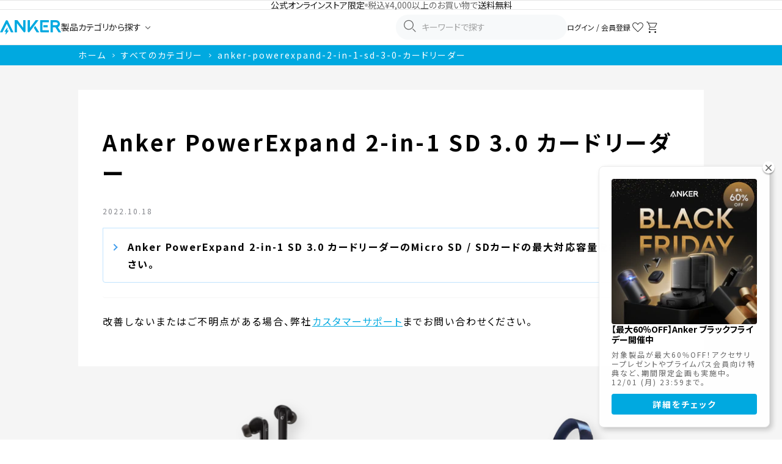

--- FILE ---
content_type: text/html; charset=utf-8
request_url: https://www.ankerjapan.com/blogs/faq/anker-powerexpand-2-in-1-sd-3-0-%E3%82%AB%E3%83%BC%E3%83%89%E3%83%AA%E3%83%BC%E3%83%80%E3%83%BC
body_size: 32582
content:










<!doctype html>
<html class="no-js" lang="ja">
  <head>
    <!-- Optimize Next -->
<script defer>
  (function (p, r, o, j, e, c, t, g) {
    p['_' + t] = {};
    g = r.createElement('script');
    g.src = 'https://www.googletagmanager.com/gtm.js?id=GTM-' + t;
    r[o].prepend(g);
    g = r.createElement('style');
    g.innerText = '.' + e + t + '{visibility:hidden!important}';
    r[o].prepend(g);
    r[o][j].add(e + t);
    setTimeout(function () {
      if (r[o][j].contains(e + t)) {
        r[o][j].remove(e + t);
        p['_' + t] = 0;
      }
    }, c);
  })(window, document, 'documentElement', 'classList', 'loading', 2000, 'KZPTQ4J5');
</script>
<!-- End Optimize Next -->

    <meta charset="utf-8">
<meta http-equiv="X-UA-Compatible" content="IE=edge,chrome=1">
<meta name="viewport" content="width=device-width,initial-scale=1">
<meta name="apple-itunes-app" content="app-id=1609247679">
<meta name="facebook-domain-verification" content="3gv0kvd7cqd7ftc6uexg4u6uh49i05">

<link rel="canonical" href="https://www.ankerjapan.com/blogs/faq/anker-powerexpand-2-in-1-sd-3-0-%e3%82%ab%e3%83%bc%e3%83%89%e3%83%aa%e3%83%bc%e3%83%80%e3%83%bc">
<link rel="preconnect" href="https://cdn.shopify.com" crossorigin>
<link rel="preconnect" href="https://monorail-edge.shopifysvc.com">
<link rel="preconnect" href="https://fonts.googleapis.com">
<link rel="preconnect" href="https://fonts.gstatic.com" crossorigin>
<link
  rel="shortcut icon"
  href="//www.ankerjapan.com/cdn/shop/files/favicon-anker_32x32.png?v=1713225584"
  type="image/png"
>




  <meta name="description" content="Anker PowerExpand 2-in-1 SD 3.0 カードリーダーのMicro SD / SDカードの最大対応容量を教えてください。 SDカードスロットは、SDカード、SDHCカード、SDXCカード、MMCカード、RS-MMCカード、Micro SDカード、Micro SDHCカード、Micro SDXCカードに対応しており、最大容量は2TBです。転送規格はUHS-Iに対応しており、最大104MB/sです。">






    <link href="//www.ankerjapan.com/cdn/shop/t/322/assets/theme.css?v=169999511741520340051763014497" rel="stylesheet" type="text/css" media="all" />
<link href="//www.ankerjapan.com/cdn/shop/t/322/assets/themeV2.css?v=153417653643872539231763089295" rel="stylesheet" type="text/css" media="all" />
<link href="//www.ankerjapan.com/cdn/shop/t/322/assets/4.1.3.splide.min.css?v=143597288425298160181708481533" rel="stylesheet" type="text/css" media="all" />





























<style>
  #mikawaya-subscription-list-title {
    display: none !important;
  }

  #mikawaya-subscription-lines-coupon {
    display: none !important;
  }

  .chakra-text:has(+ #mikawaya-subscription-lines-coupon) {
    display: none !important;
  }

  body #ch-plugin {
    display: none !important;
  }
</style>













    <title>
  Anker PowerExpand 2-in-1 SD 3.0 カードリーダーに関するよくある質問 | Anker サポートセンター
  |
  Anker Japan 公式オンラインストア
</title>

    <!-- /snippets/social-meta-tags.liquid -->




<meta property="og:site_name" content="Anker Japan 公式オンラインストア">
<meta property="og:url" content="https://www.ankerjapan.com/blogs/faq/anker-powerexpand-2-in-1-sd-3-0-%e3%82%ab%e3%83%bc%e3%83%89%e3%83%aa%e3%83%bc%e3%83%80%e3%83%bc">
<meta property="og:title" content="Anker PowerExpand 2-in-1 SD 3.0 カードリーダーに関するよくある質問 | Anker サポートセンター">
<meta property="og:type" content="article">
<meta property="og:description" content="Anker PowerExpand 2-in-1 SD 3.0 カードリーダーのMicro SD / SDカードの最大対応容量を教えてください。 SDカードスロットは、SDカード、SDHCカード、SDXCカード、MMCカード、RS-MMCカード、Micro SDカード、Micro SDHCカード、Micro SDXCカードに対応しており、最大容量は2TBです。転送規格はUHS-Iに対応しており、最大104MB/sです。">

<meta property="og:image" content="http://www.ankerjapan.com/cdn/shop/articles/A8326_1200x1200.jpg?v=1666055569">
<meta property="og:image:secure_url" content="https://www.ankerjapan.com/cdn/shop/articles/A8326_1200x1200.jpg?v=1666055569">


  <meta name="twitter:site" content="@Anker_JP">

<meta name="twitter:card" content="summary_large_image">
<meta name="twitter:title" content="Anker PowerExpand 2-in-1 SD 3.0 カードリーダーに関するよくある質問 | Anker サポートセンター">
<meta name="twitter:description" content="Anker PowerExpand 2-in-1 SD 3.0 カードリーダーのMicro SD / SDカードの最大対応容量を教えてください。 SDカードスロットは、SDカード、SDHCカード、SDXCカード、MMCカード、RS-MMCカード、Micro SDカード、Micro SDHCカード、Micro SDXCカードに対応しており、最大容量は2TBです。転送規格はUHS-Iに対応しており、最大104MB/sです。">

    <script defer>
  var theme = {
    breakpoints: {
      medium: 750,
      large: 990,
      widescreen: 1400
    },
    strings: {
      addToCart: "カートに入れる",
      soldOut: "Sold Out",
      unavailable: "お取り扱いできません",
      regularPrice: "通常価格",
      salePrice: "販売価格",
      sale: "セール",
      fromLowestPrice: "[price] ~",
      vendor: "販売元",
      showMore: "さらに表示する",
      showLess: "表示を減らす",
      searchFor: "検索する",
      addressError: "住所を調べる際にエラーが発生しました",
      addressNoResults: "その住所は見つかりませんでした",
      addressQueryLimit: "Google APIの使用量の制限を超えました。\u003ca href=\"https:\/\/developers.google.com\/maps\/premium\/usage-limits\"\u003eプレミアムプラン\u003c\/a\u003eへのアップグレードをご検討ください。",
      authError: "あなたのGoogle Mapsのアカウント認証で問題が発生しました。",
      newWindow: "新しいウィンドウで開く",
      external: "外部のウェブサイトに移動します。",
      newWindowExternal: "外部のウェブサイトを新しいウィンドウで開く",
      removeLabel: "[product] を削除する",
      update: "アップデート",
      quantity: "数量",
      discountedTotal: "ディスカウント合計",
      regularTotal: "通常合計",
      priceColumn: "ディスカウントの詳細については価格列を参照してください。",
      quantityMinimumMessage: "数量は1以上でなければなりません",
      cartError: "お客様のカートをアップデートするときにエラーが発生しました。お時間を置いてから、またはページをリロードして再度お試しください。",
      removedItemMessage: "カートから \u003cspan class=\"cart__removed-product-details\"\u003e([quantity]) 個の[link]\u003c\/span\u003eが消去されました。",
      unitPrice: "単価",
      unitPriceSeparator: "あたり",
      oneCartCount: "1個のアイテム",
      otherCartCount: "[count]個のアイテム",
      quantityLabel: "数量: [count]",
      products: "商品",
      loading: "読み込んでいます",
      number_of_results: "[result_number]\/[results_count]",
      number_of_results_found: "[results_count]件の結果が見つかりました",
      one_result_found: "1件の結果が見つかりました"
    },
    moneyFormat: "¥{{amount_no_decimals}}",
    moneyFormatWithCurrency: "¥{{amount_no_decimals}}",
    settings: {
      predictiveSearchEnabled: true,
      predictiveSearchShowPrice: false,
      predictiveSearchShowVendor: false
    },
  }

  document.documentElement.className = document.documentElement.className.replace('no-js', 'js');
</script>

    
<script>
  window.shopifyCustomerLoggedIn = null !== null;
</script>

    <script>window.performance && window.performance.mark && window.performance.mark('shopify.content_for_header.start');</script><meta name="google-site-verification" content="xQZEevHM16P9wRLzc2Hnr3xgo7T05C-BBcwE3vdpPF4">
<meta name="google-site-verification" content="om9r-PUMEl3O47dB_ibnz5Wy3nmi1uRxbaSJjbnd5uo">
<meta name="facebook-domain-verification" content="dk219mpuwm93dm7h1wlfyrdjjfrsz0">
<meta id="shopify-digital-wallet" name="shopify-digital-wallet" content="/50843812001/digital_wallets/dialog">
<meta name="shopify-checkout-api-token" content="5de9d66ecd9a8cdbb6f11345df03a09b">
<link rel="alternate" type="application/atom+xml" title="Feed" href="/blogs/faq.atom" />
<script async="async" src="/checkouts/internal/preloads.js?locale=ja-JP"></script>
<link rel="preconnect" href="https://shop.app" crossorigin="anonymous">
<script async="async" src="https://shop.app/checkouts/internal/preloads.js?locale=ja-JP&shop_id=50843812001" crossorigin="anonymous"></script>
<script id="apple-pay-shop-capabilities" type="application/json">{"shopId":50843812001,"countryCode":"JP","currencyCode":"JPY","merchantCapabilities":["supports3DS"],"merchantId":"gid:\/\/shopify\/Shop\/50843812001","merchantName":"Anker Japan 公式オンラインストア","requiredBillingContactFields":["postalAddress","email","phone"],"requiredShippingContactFields":["postalAddress","email","phone"],"shippingType":"shipping","supportedNetworks":["visa","masterCard","amex","jcb","discover"],"total":{"type":"pending","label":"Anker Japan 公式オンラインストア","amount":"1.00"},"shopifyPaymentsEnabled":true,"supportsSubscriptions":true}</script>
<script id="shopify-features" type="application/json">{"accessToken":"5de9d66ecd9a8cdbb6f11345df03a09b","betas":["rich-media-storefront-analytics"],"domain":"www.ankerjapan.com","predictiveSearch":false,"shopId":50843812001,"locale":"ja"}</script>
<script>var Shopify = Shopify || {};
Shopify.shop = "anker-japan-official-site.myshopify.com";
Shopify.locale = "ja";
Shopify.currency = {"active":"JPY","rate":"1.0"};
Shopify.country = "JP";
Shopify.theme = {"name":"shopify_production\/main","id":132311777441,"schema_name":"Debut","schema_version":"17.6.1","theme_store_id":null,"role":"main"};
Shopify.theme.handle = "null";
Shopify.theme.style = {"id":null,"handle":null};
Shopify.cdnHost = "www.ankerjapan.com/cdn";
Shopify.routes = Shopify.routes || {};
Shopify.routes.root = "/";</script>
<script type="module">!function(o){(o.Shopify=o.Shopify||{}).modules=!0}(window);</script>
<script>!function(o){function n(){var o=[];function n(){o.push(Array.prototype.slice.apply(arguments))}return n.q=o,n}var t=o.Shopify=o.Shopify||{};t.loadFeatures=n(),t.autoloadFeatures=n()}(window);</script>
<script>
  window.ShopifyPay = window.ShopifyPay || {};
  window.ShopifyPay.apiHost = "shop.app\/pay";
  window.ShopifyPay.redirectState = null;
</script>
<script id="shop-js-analytics" type="application/json">{"pageType":"article"}</script>
<script defer="defer" async type="module" src="//www.ankerjapan.com/cdn/shopifycloud/shop-js/modules/v2/client.init-shop-cart-sync_DLd17SO6.ja.esm.js"></script>
<script defer="defer" async type="module" src="//www.ankerjapan.com/cdn/shopifycloud/shop-js/modules/v2/chunk.common_Df7BE-Gc.esm.js"></script>
<script type="module">
  await import("//www.ankerjapan.com/cdn/shopifycloud/shop-js/modules/v2/client.init-shop-cart-sync_DLd17SO6.ja.esm.js");
await import("//www.ankerjapan.com/cdn/shopifycloud/shop-js/modules/v2/chunk.common_Df7BE-Gc.esm.js");

  window.Shopify.SignInWithShop?.initShopCartSync?.({"fedCMEnabled":true,"windoidEnabled":true});

</script>
<script>
  window.Shopify = window.Shopify || {};
  if (!window.Shopify.featureAssets) window.Shopify.featureAssets = {};
  window.Shopify.featureAssets['shop-js'] = {"shop-cart-sync":["modules/v2/client.shop-cart-sync_87dHhnUi.ja.esm.js","modules/v2/chunk.common_Df7BE-Gc.esm.js"],"init-fed-cm":["modules/v2/client.init-fed-cm_CiWSrATI.ja.esm.js","modules/v2/chunk.common_Df7BE-Gc.esm.js"],"init-shop-email-lookup-coordinator":["modules/v2/client.init-shop-email-lookup-coordinator_CVNKFyLo.ja.esm.js","modules/v2/chunk.common_Df7BE-Gc.esm.js"],"shop-cash-offers":["modules/v2/client.shop-cash-offers_zLTUpRCm.ja.esm.js","modules/v2/chunk.common_Df7BE-Gc.esm.js","modules/v2/chunk.modal_B8ahN1Xw.esm.js"],"init-shop-cart-sync":["modules/v2/client.init-shop-cart-sync_DLd17SO6.ja.esm.js","modules/v2/chunk.common_Df7BE-Gc.esm.js"],"init-windoid":["modules/v2/client.init-windoid_CbbVICvP.ja.esm.js","modules/v2/chunk.common_Df7BE-Gc.esm.js"],"shop-toast-manager":["modules/v2/client.shop-toast-manager_CkwOieVs.ja.esm.js","modules/v2/chunk.common_Df7BE-Gc.esm.js"],"pay-button":["modules/v2/client.pay-button_HUzgBJUV.ja.esm.js","modules/v2/chunk.common_Df7BE-Gc.esm.js"],"shop-button":["modules/v2/client.shop-button_CEBKD9cA.ja.esm.js","modules/v2/chunk.common_Df7BE-Gc.esm.js"],"shop-login-button":["modules/v2/client.shop-login-button_B2H74rC0.ja.esm.js","modules/v2/chunk.common_Df7BE-Gc.esm.js","modules/v2/chunk.modal_B8ahN1Xw.esm.js"],"avatar":["modules/v2/client.avatar_BTnouDA3.ja.esm.js"],"shop-follow-button":["modules/v2/client.shop-follow-button_C7nCdBVe.ja.esm.js","modules/v2/chunk.common_Df7BE-Gc.esm.js","modules/v2/chunk.modal_B8ahN1Xw.esm.js"],"init-customer-accounts-sign-up":["modules/v2/client.init-customer-accounts-sign-up_B6qw37V3.ja.esm.js","modules/v2/client.shop-login-button_B2H74rC0.ja.esm.js","modules/v2/chunk.common_Df7BE-Gc.esm.js","modules/v2/chunk.modal_B8ahN1Xw.esm.js"],"init-shop-for-new-customer-accounts":["modules/v2/client.init-shop-for-new-customer-accounts_B_nAxFZh.ja.esm.js","modules/v2/client.shop-login-button_B2H74rC0.ja.esm.js","modules/v2/chunk.common_Df7BE-Gc.esm.js","modules/v2/chunk.modal_B8ahN1Xw.esm.js"],"init-customer-accounts":["modules/v2/client.init-customer-accounts_BOkAE9dx.ja.esm.js","modules/v2/client.shop-login-button_B2H74rC0.ja.esm.js","modules/v2/chunk.common_Df7BE-Gc.esm.js","modules/v2/chunk.modal_B8ahN1Xw.esm.js"],"checkout-modal":["modules/v2/client.checkout-modal_DXwRIaHQ.ja.esm.js","modules/v2/chunk.common_Df7BE-Gc.esm.js","modules/v2/chunk.modal_B8ahN1Xw.esm.js"],"lead-capture":["modules/v2/client.lead-capture_lLTsAwMY.ja.esm.js","modules/v2/chunk.common_Df7BE-Gc.esm.js","modules/v2/chunk.modal_B8ahN1Xw.esm.js"],"shop-login":["modules/v2/client.shop-login_CxYAcntH.ja.esm.js","modules/v2/chunk.common_Df7BE-Gc.esm.js","modules/v2/chunk.modal_B8ahN1Xw.esm.js"],"payment-terms":["modules/v2/client.payment-terms_gWC4famL.ja.esm.js","modules/v2/chunk.common_Df7BE-Gc.esm.js","modules/v2/chunk.modal_B8ahN1Xw.esm.js"]};
</script>
<script>(function() {
  var isLoaded = false;
  function asyncLoad() {
    if (isLoaded) return;
    isLoaded = true;
    var urls = ["https:\/\/delivery-date-and-time-picker.amp.tokyo\/script_tags\/cart_attributes.js?shop=anker-japan-official-site.myshopify.com","https:\/\/cax.channel.io\/shopify\/plugins\/ef86dd7f-5e93-4ee3-b347-05867c2a89e6.js?shop=anker-japan-official-site.myshopify.com","https:\/\/www.ankerjapan.com\/apps\/qopfiles\/998hfud87gys.min.js?shop=anker-japan-official-site.myshopify.com","https:\/\/www.ankerjapan.com\/apps\/qopfiles\/999us8hiufbw.min.js?shop=anker-japan-official-site.myshopify.com","https:\/\/documents-app.mixlogue.jp\/scripts\/ue87f9sf8e7rd.min.js?shop=anker-japan-official-site.myshopify.com","https:\/\/d1jf9jg4xqwtsf.cloudfront.net\/order-status.js?shop=anker-japan-official-site.myshopify.com","https:\/\/cdn.sesami.co\/shopify.js?shop=anker-japan-official-site.myshopify.com","https:\/\/api-na1.hubapi.com\/scriptloader\/v1\/5012528.js?shop=anker-japan-official-site.myshopify.com"];
    for (var i = 0; i < urls.length; i++) {
      var s = document.createElement('script');
      s.type = 'text/javascript';
      s.async = true;
      s.src = urls[i];
      var x = document.getElementsByTagName('script')[0];
      x.parentNode.insertBefore(s, x);
    }
  };
  if(window.attachEvent) {
    window.attachEvent('onload', asyncLoad);
  } else {
    window.addEventListener('load', asyncLoad, false);
  }
})();</script>
<script id="__st">var __st={"a":50843812001,"offset":32400,"reqid":"ad71ccd9-a910-470e-bb7a-1c71414e36fa-1763820101","pageurl":"www.ankerjapan.com\/blogs\/faq\/anker-powerexpand-2-in-1-sd-3-0-%E3%82%AB%E3%83%BC%E3%83%89%E3%83%AA%E3%83%BC%E3%83%80%E3%83%BC","s":"articles-559083028641","u":"b17343567e3f","p":"article","rtyp":"article","rid":559083028641};</script>
<script>window.ShopifyPaypalV4VisibilityTracking = true;</script>
<script id="form-persister">!function(){'use strict';const t='contact',e='new_comment',n=[[t,t],['blogs',e],['comments',e],[t,'customer']],o='password',r='form_key',c=['recaptcha-v3-token','g-recaptcha-response','h-captcha-response',o],s=()=>{try{return window.sessionStorage}catch{return}},i='__shopify_v',u=t=>t.elements[r],a=function(){const t=[...n].map((([t,e])=>`form[action*='/${t}']:not([data-nocaptcha='true']) input[name='form_type'][value='${e}']`)).join(',');var e;return e=t,()=>e?[...document.querySelectorAll(e)].map((t=>t.form)):[]}();function m(t){const e=u(t);a().includes(t)&&(!e||!e.value)&&function(t){try{if(!s())return;!function(t){const e=s();if(!e)return;const n=u(t);if(!n)return;const o=n.value;o&&e.removeItem(o)}(t);const e=Array.from(Array(32),(()=>Math.random().toString(36)[2])).join('');!function(t,e){u(t)||t.append(Object.assign(document.createElement('input'),{type:'hidden',name:r})),t.elements[r].value=e}(t,e),function(t,e){const n=s();if(!n)return;const r=[...t.querySelectorAll(`input[type='${o}']`)].map((({name:t})=>t)),u=[...c,...r],a={};for(const[o,c]of new FormData(t).entries())u.includes(o)||(a[o]=c);n.setItem(e,JSON.stringify({[i]:1,action:t.action,data:a}))}(t,e)}catch(e){console.error('failed to persist form',e)}}(t)}const f=t=>{if('true'===t.dataset.persistBound)return;const e=function(t,e){const n=function(t){return'function'==typeof t.submit?t.submit:HTMLFormElement.prototype.submit}(t).bind(t);return function(){let t;return()=>{t||(t=!0,(()=>{try{e(),n()}catch(t){(t=>{console.error('form submit failed',t)})(t)}})(),setTimeout((()=>t=!1),250))}}()}(t,(()=>{m(t)}));!function(t,e){if('function'==typeof t.submit&&'function'==typeof e)try{t.submit=e}catch{}}(t,e),t.addEventListener('submit',(t=>{t.preventDefault(),e()})),t.dataset.persistBound='true'};!function(){function t(t){const e=(t=>{const e=t.target;return e instanceof HTMLFormElement?e:e&&e.form})(t);e&&m(e)}document.addEventListener('submit',t),document.addEventListener('DOMContentLoaded',(()=>{const e=a();for(const t of e)f(t);var n;n=document.body,new window.MutationObserver((t=>{for(const e of t)if('childList'===e.type&&e.addedNodes.length)for(const t of e.addedNodes)1===t.nodeType&&'FORM'===t.tagName&&a().includes(t)&&f(t)})).observe(n,{childList:!0,subtree:!0,attributes:!1}),document.removeEventListener('submit',t)}))}()}();</script>
<script integrity="sha256-52AcMU7V7pcBOXWImdc/TAGTFKeNjmkeM1Pvks/DTgc=" data-source-attribution="shopify.loadfeatures" defer="defer" src="//www.ankerjapan.com/cdn/shopifycloud/storefront/assets/storefront/load_feature-81c60534.js" crossorigin="anonymous"></script>
<script crossorigin="anonymous" defer="defer" src="//www.ankerjapan.com/cdn/shopifycloud/storefront/assets/shopify_pay/storefront-65b4c6d7.js?v=20250812"></script>
<script data-source-attribution="shopify.dynamic_checkout.dynamic.init">var Shopify=Shopify||{};Shopify.PaymentButton=Shopify.PaymentButton||{isStorefrontPortableWallets:!0,init:function(){window.Shopify.PaymentButton.init=function(){};var t=document.createElement("script");t.src="https://www.ankerjapan.com/cdn/shopifycloud/portable-wallets/latest/portable-wallets.ja.js",t.type="module",document.head.appendChild(t)}};
</script>
<script data-source-attribution="shopify.dynamic_checkout.buyer_consent">
  function portableWalletsHideBuyerConsent(e){var t=document.getElementById("shopify-buyer-consent"),n=document.getElementById("shopify-subscription-policy-button");t&&n&&(t.classList.add("hidden"),t.setAttribute("aria-hidden","true"),n.removeEventListener("click",e))}function portableWalletsShowBuyerConsent(e){var t=document.getElementById("shopify-buyer-consent"),n=document.getElementById("shopify-subscription-policy-button");t&&n&&(t.classList.remove("hidden"),t.removeAttribute("aria-hidden"),n.addEventListener("click",e))}window.Shopify?.PaymentButton&&(window.Shopify.PaymentButton.hideBuyerConsent=portableWalletsHideBuyerConsent,window.Shopify.PaymentButton.showBuyerConsent=portableWalletsShowBuyerConsent);
</script>
<script data-source-attribution="shopify.dynamic_checkout.cart.bootstrap">document.addEventListener("DOMContentLoaded",(function(){function t(){return document.querySelector("shopify-accelerated-checkout-cart, shopify-accelerated-checkout")}if(t())Shopify.PaymentButton.init();else{new MutationObserver((function(e,n){t()&&(Shopify.PaymentButton.init(),n.disconnect())})).observe(document.body,{childList:!0,subtree:!0})}}));
</script>
<link id="shopify-accelerated-checkout-styles" rel="stylesheet" media="screen" href="https://www.ankerjapan.com/cdn/shopifycloud/portable-wallets/latest/accelerated-checkout-backwards-compat.css" crossorigin="anonymous">
<style id="shopify-accelerated-checkout-cart">
        #shopify-buyer-consent {
  margin-top: 1em;
  display: inline-block;
  width: 100%;
}

#shopify-buyer-consent.hidden {
  display: none;
}

#shopify-subscription-policy-button {
  background: none;
  border: none;
  padding: 0;
  text-decoration: underline;
  font-size: inherit;
  cursor: pointer;
}

#shopify-subscription-policy-button::before {
  box-shadow: none;
}

      </style>

<script>window.performance && window.performance.mark && window.performance.mark('shopify.content_for_header.end');</script>

    
      <script src="//www.ankerjapan.com/cdn/shop/t/322/assets/jquery-3.6.3.min.js?v=129532754148703520391678944880"></script>
    
    <link rel="preconnect" href="https://cdn.shopify.com" crossorigin>
  <!-- BEGIN app block: shopify://apps/minmaxify-order-limits/blocks/app-embed-block/3acfba32-89f3-4377-ae20-cbb9abc48475 --><script type="text/javascript" src="https://limits.minmaxify.com/anker-japan-official-site.myshopify.com?v=139a&r=20251120102357"></script>

<!-- END app block --><!-- BEGIN app block: shopify://apps/selly-promotion-pricing/blocks/app-embed-block/351afe80-738d-4417-9b66-e345ff249052 --><script>window.nfecShopVersion = '1763810052';window.nfecJsVersion = '449674';window.nfecCVersion = 73981</script> <script>window.nfecCLF=1;</script> <!-- For special customization --><script>window.nfecCLF2=1;</script>
<script id="tdf_pxrscript" class="tdf_script5" data-c="/fe\/loader_2.js">
Shopify = window.Shopify || {};
Shopify.shop = Shopify.shop || 'anker-japan-official-site.myshopify.com';
Shopify.SMCPP = {};Shopify.SMCPP.cfm = 'f2';Shopify.SMCPP.cer = '156.395040';
</script>
<script src="https://d5zu2f4xvqanl.cloudfront.net/42/fe/loader_2.js?shop=anker-japan-official-site.myshopify.com" async data-cookieconsent="ignore"></script>
<script>
!function(t){var e=function(e){var n,a;(n=t.createElement("script")).type="text/javascript",n.async=!0,n.src=e,(a=t.getElementsByTagName("script")[0]).parentNode.insertBefore(n,a)};setTimeout(function(){window.tdfInited||(window.altcdn=1,e("https://cdn.shopify.com/s/files/1/0013/1642/1703/t/1/assets/loader_2.js?shop=anker-japan-official-site.myshopify.com&v=45"))},2689)}(document);
</script>
<!-- END app block --><!-- BEGIN app block: shopify://apps/anygift/blocks/app-embed/3155ad86-5ab9-4640-9764-ae5500262016 --><script async src="https://d1jf9jg4xqwtsf.cloudfront.net/online-store.js"></script>


<!-- END app block --><!-- BEGIN app block: shopify://apps//blocks/embed/5c32e80d-58a7-4e80-805d-f1e065eedebf --><script
  id='marutto-affiliate-script'
  async
  
  
  src='https://asia-northeast1-affiliate-pr.cloudfunctions.net/script?shop=anker-japan-official-site.myshopify.com&from_theme=true'
  
  
  type='text/javascript'
></script>


<!-- END app block --><script src="https://cdn.shopify.com/extensions/019a9c14-e2c2-7de2-98f0-5558cc22ba8a/sesami-booking-app-96/assets/sesami-main.js" type="text/javascript" defer="defer"></script>
<link href="https://cdn.shopify.com/extensions/019a9c14-e2c2-7de2-98f0-5558cc22ba8a/sesami-booking-app-96/assets/sesami-components.css" rel="stylesheet" type="text/css" media="all">
<script src="https://cdn.shopify.com/extensions/f6b93b6b-eff4-4c45-8c63-21cfe4a838c4/forms-2273/assets/shopify-forms-loader.js" type="text/javascript" defer="defer"></script>
<link href="https://monorail-edge.shopifysvc.com" rel="dns-prefetch">
<script>(function(){if ("sendBeacon" in navigator && "performance" in window) {try {var session_token_from_headers = performance.getEntriesByType('navigation')[0].serverTiming.find(x => x.name == '_s').description;} catch {var session_token_from_headers = undefined;}var session_cookie_matches = document.cookie.match(/_shopify_s=([^;]*)/);var session_token_from_cookie = session_cookie_matches && session_cookie_matches.length === 2 ? session_cookie_matches[1] : "";var session_token = session_token_from_headers || session_token_from_cookie || "";function handle_abandonment_event(e) {var entries = performance.getEntries().filter(function(entry) {return /monorail-edge.shopifysvc.com/.test(entry.name);});if (!window.abandonment_tracked && entries.length === 0) {window.abandonment_tracked = true;var currentMs = Date.now();var navigation_start = performance.timing.navigationStart;var payload = {shop_id: 50843812001,url: window.location.href,navigation_start,duration: currentMs - navigation_start,session_token,page_type: "article"};window.navigator.sendBeacon("https://monorail-edge.shopifysvc.com/v1/produce", JSON.stringify({schema_id: "online_store_buyer_site_abandonment/1.1",payload: payload,metadata: {event_created_at_ms: currentMs,event_sent_at_ms: currentMs}}));}}window.addEventListener('pagehide', handle_abandonment_event);}}());</script>
<script id="web-pixels-manager-setup">(function e(e,d,r,n,o){if(void 0===o&&(o={}),!Boolean(null===(a=null===(i=window.Shopify)||void 0===i?void 0:i.analytics)||void 0===a?void 0:a.replayQueue)){var i,a;window.Shopify=window.Shopify||{};var t=window.Shopify;t.analytics=t.analytics||{};var s=t.analytics;s.replayQueue=[],s.publish=function(e,d,r){return s.replayQueue.push([e,d,r]),!0};try{self.performance.mark("wpm:start")}catch(e){}var l=function(){var e={modern:/Edge?\/(1{2}[4-9]|1[2-9]\d|[2-9]\d{2}|\d{4,})\.\d+(\.\d+|)|Firefox\/(1{2}[4-9]|1[2-9]\d|[2-9]\d{2}|\d{4,})\.\d+(\.\d+|)|Chrom(ium|e)\/(9{2}|\d{3,})\.\d+(\.\d+|)|(Maci|X1{2}).+ Version\/(15\.\d+|(1[6-9]|[2-9]\d|\d{3,})\.\d+)([,.]\d+|)( \(\w+\)|)( Mobile\/\w+|) Safari\/|Chrome.+OPR\/(9{2}|\d{3,})\.\d+\.\d+|(CPU[ +]OS|iPhone[ +]OS|CPU[ +]iPhone|CPU IPhone OS|CPU iPad OS)[ +]+(15[._]\d+|(1[6-9]|[2-9]\d|\d{3,})[._]\d+)([._]\d+|)|Android:?[ /-](13[3-9]|1[4-9]\d|[2-9]\d{2}|\d{4,})(\.\d+|)(\.\d+|)|Android.+Firefox\/(13[5-9]|1[4-9]\d|[2-9]\d{2}|\d{4,})\.\d+(\.\d+|)|Android.+Chrom(ium|e)\/(13[3-9]|1[4-9]\d|[2-9]\d{2}|\d{4,})\.\d+(\.\d+|)|SamsungBrowser\/([2-9]\d|\d{3,})\.\d+/,legacy:/Edge?\/(1[6-9]|[2-9]\d|\d{3,})\.\d+(\.\d+|)|Firefox\/(5[4-9]|[6-9]\d|\d{3,})\.\d+(\.\d+|)|Chrom(ium|e)\/(5[1-9]|[6-9]\d|\d{3,})\.\d+(\.\d+|)([\d.]+$|.*Safari\/(?![\d.]+ Edge\/[\d.]+$))|(Maci|X1{2}).+ Version\/(10\.\d+|(1[1-9]|[2-9]\d|\d{3,})\.\d+)([,.]\d+|)( \(\w+\)|)( Mobile\/\w+|) Safari\/|Chrome.+OPR\/(3[89]|[4-9]\d|\d{3,})\.\d+\.\d+|(CPU[ +]OS|iPhone[ +]OS|CPU[ +]iPhone|CPU IPhone OS|CPU iPad OS)[ +]+(10[._]\d+|(1[1-9]|[2-9]\d|\d{3,})[._]\d+)([._]\d+|)|Android:?[ /-](13[3-9]|1[4-9]\d|[2-9]\d{2}|\d{4,})(\.\d+|)(\.\d+|)|Mobile Safari.+OPR\/([89]\d|\d{3,})\.\d+\.\d+|Android.+Firefox\/(13[5-9]|1[4-9]\d|[2-9]\d{2}|\d{4,})\.\d+(\.\d+|)|Android.+Chrom(ium|e)\/(13[3-9]|1[4-9]\d|[2-9]\d{2}|\d{4,})\.\d+(\.\d+|)|Android.+(UC? ?Browser|UCWEB|U3)[ /]?(15\.([5-9]|\d{2,})|(1[6-9]|[2-9]\d|\d{3,})\.\d+)\.\d+|SamsungBrowser\/(5\.\d+|([6-9]|\d{2,})\.\d+)|Android.+MQ{2}Browser\/(14(\.(9|\d{2,})|)|(1[5-9]|[2-9]\d|\d{3,})(\.\d+|))(\.\d+|)|K[Aa][Ii]OS\/(3\.\d+|([4-9]|\d{2,})\.\d+)(\.\d+|)/},d=e.modern,r=e.legacy,n=navigator.userAgent;return n.match(d)?"modern":n.match(r)?"legacy":"unknown"}(),u="modern"===l?"modern":"legacy",c=(null!=n?n:{modern:"",legacy:""})[u],f=function(e){return[e.baseUrl,"/wpm","/b",e.hashVersion,"modern"===e.buildTarget?"m":"l",".js"].join("")}({baseUrl:d,hashVersion:r,buildTarget:u}),m=function(e){var d=e.version,r=e.bundleTarget,n=e.surface,o=e.pageUrl,i=e.monorailEndpoint;return{emit:function(e){var a=e.status,t=e.errorMsg,s=(new Date).getTime(),l=JSON.stringify({metadata:{event_sent_at_ms:s},events:[{schema_id:"web_pixels_manager_load/3.1",payload:{version:d,bundle_target:r,page_url:o,status:a,surface:n,error_msg:t},metadata:{event_created_at_ms:s}}]});if(!i)return console&&console.warn&&console.warn("[Web Pixels Manager] No Monorail endpoint provided, skipping logging."),!1;try{return self.navigator.sendBeacon.bind(self.navigator)(i,l)}catch(e){}var u=new XMLHttpRequest;try{return u.open("POST",i,!0),u.setRequestHeader("Content-Type","text/plain"),u.send(l),!0}catch(e){return console&&console.warn&&console.warn("[Web Pixels Manager] Got an unhandled error while logging to Monorail."),!1}}}}({version:r,bundleTarget:l,surface:e.surface,pageUrl:self.location.href,monorailEndpoint:e.monorailEndpoint});try{o.browserTarget=l,function(e){var d=e.src,r=e.async,n=void 0===r||r,o=e.onload,i=e.onerror,a=e.sri,t=e.scriptDataAttributes,s=void 0===t?{}:t,l=document.createElement("script"),u=document.querySelector("head"),c=document.querySelector("body");if(l.async=n,l.src=d,a&&(l.integrity=a,l.crossOrigin="anonymous"),s)for(var f in s)if(Object.prototype.hasOwnProperty.call(s,f))try{l.dataset[f]=s[f]}catch(e){}if(o&&l.addEventListener("load",o),i&&l.addEventListener("error",i),u)u.appendChild(l);else{if(!c)throw new Error("Did not find a head or body element to append the script");c.appendChild(l)}}({src:f,async:!0,onload:function(){if(!function(){var e,d;return Boolean(null===(d=null===(e=window.Shopify)||void 0===e?void 0:e.analytics)||void 0===d?void 0:d.initialized)}()){var d=window.webPixelsManager.init(e)||void 0;if(d){var r=window.Shopify.analytics;r.replayQueue.forEach((function(e){var r=e[0],n=e[1],o=e[2];d.publishCustomEvent(r,n,o)})),r.replayQueue=[],r.publish=d.publishCustomEvent,r.visitor=d.visitor,r.initialized=!0}}},onerror:function(){return m.emit({status:"failed",errorMsg:"".concat(f," has failed to load")})},sri:function(e){var d=/^sha384-[A-Za-z0-9+/=]+$/;return"string"==typeof e&&d.test(e)}(c)?c:"",scriptDataAttributes:o}),m.emit({status:"loading"})}catch(e){m.emit({status:"failed",errorMsg:(null==e?void 0:e.message)||"Unknown error"})}}})({shopId: 50843812001,storefrontBaseUrl: "https://www.ankerjapan.com",extensionsBaseUrl: "https://extensions.shopifycdn.com/cdn/shopifycloud/web-pixels-manager",monorailEndpoint: "https://monorail-edge.shopifysvc.com/unstable/produce_batch",surface: "storefront-renderer",enabledBetaFlags: ["2dca8a86"],webPixelsConfigList: [{"id":"878051489","configuration":"{\"accountID\":\"anker-japan-official-site\"}","eventPayloadVersion":"v1","runtimeContext":"STRICT","scriptVersion":"162380e6ffd3e5a2854f1aabf54537bb","type":"APP","apiClientId":32196493313,"privacyPurposes":["ANALYTICS","MARKETING","SALE_OF_DATA"],"dataSharingAdjustments":{"protectedCustomerApprovalScopes":["read_customer_address","read_customer_email","read_customer_name","read_customer_personal_data","read_customer_phone"]}},{"id":"473956513","configuration":"{\"config\":\"{\\\"google_tag_ids\\\":[\\\"G-SR3MK4V5B8\\\",\\\"GT-M638CJC\\\",\\\"AW-11012379519\\\",\\\"AW-458513584\\\",\\\"AW-10943538855\\\",\\\"AW-11237594475\\\",\\\"AW-11275934046\\\",\\\"AW-16794175578\\\",\\\"AW-16497822625\\\",\\\"AW-11421208653\\\",\\\"AW-11445268440\\\",\\\"AW-16767364145\\\",\\\"AW-16510436739\\\",\\\"AW-16854686546\\\",\\\"AW-449328043\\\",\\\"AW-16759959934\\\",\\\"AW-11282336446\\\",\\\"AW-16741062154\\\"],\\\"target_country\\\":\\\"JP\\\",\\\"gtag_events\\\":[{\\\"type\\\":\\\"search\\\",\\\"action_label\\\":\\\"G-SR3MK4V5B8\\\"},{\\\"type\\\":\\\"begin_checkout\\\",\\\"action_label\\\":[\\\"G-SR3MK4V5B8\\\",\\\"AW-458513584\\\/5SRRCMHYtosZELC50doB\\\",\\\"AW-449328043\\\/zMfkCJeH8ogZEKvnoNYB\\\"]},{\\\"type\\\":\\\"view_item\\\",\\\"action_label\\\":[\\\"G-SR3MK4V5B8\\\",\\\"MC-FLPB26SF7R\\\"]},{\\\"type\\\":\\\"purchase\\\",\\\"action_label\\\":[\\\"G-SR3MK4V5B8\\\",\\\"MC-FLPB26SF7R\\\",\\\"AW-11012379519\\\/SUboCO3it_gYEP-mjoMp\\\",\\\"AW-458513584\\\/T6PjCMyh6IMYELC50doB\\\",\\\"AW-10943538855\\\/3Xf9COOEyoAYEKfNpOIo\\\",\\\"AW-11237594475\\\/WWmhCKbVz78ZEOuqwO4p\\\",\\\"AW-11275934046\\\/AXi2CIOuu8oZEN6y5IAq\\\",\\\"AW-16794175578\\\/qixQCOTM-e4ZENqQi8g-\\\"]},{\\\"type\\\":\\\"page_view\\\",\\\"action_label\\\":[\\\"G-SR3MK4V5B8\\\",\\\"MC-FLPB26SF7R\\\"]},{\\\"type\\\":\\\"add_payment_info\\\",\\\"action_label\\\":\\\"G-SR3MK4V5B8\\\"},{\\\"type\\\":\\\"add_to_cart\\\",\\\"action_label\\\":[\\\"G-SR3MK4V5B8\\\",\\\"AW-11012379519\\\/6uflCPnWltMYEP-mjoMp\\\",\\\"AW-16497822625\\\/hT6mCMC7hp0ZEKGX47o9\\\",\\\"AW-10943538855\\\/-pb7CJSzzcsaEKfNpOIo\\\",\\\"AW-11421208653\\\/BAXbCL6MpvkYEM2gh8Yq\\\",\\\"AW-11445268440\\\/xMWiCMPc5f8YENjfw9Eq\\\",\\\"AW-16767364145\\\/YPMfCJ-oreYZELHYprs-\\\",\\\"AW-16510436739\\\/pjTiCIuE1p8ZEIOL5cA9\\\",\\\"AW-16854686546\\\/cIfsCL_V9JkaENK2-OQ-\\\",\\\"AW-449328043\\\/E7b-CNO01vIYEKvnoNYB\\\",\\\"AW-16759959934\\\/3ll-CLfP5-MZEP7i4rc-\\\",\\\"AW-11282336446\\\/4Dr4COP14MoYEL6V64Mq\\\",\\\"AW-16741062154\\\/u9UqCIj6yeYZEIqs4a4-\\\"]}],\\\"enable_monitoring_mode\\\":false}\"}","eventPayloadVersion":"v1","runtimeContext":"OPEN","scriptVersion":"b2a88bafab3e21179ed38636efcd8a93","type":"APP","apiClientId":1780363,"privacyPurposes":[],"dataSharingAdjustments":{"protectedCustomerApprovalScopes":["read_customer_address","read_customer_email","read_customer_name","read_customer_personal_data","read_customer_phone"]}},{"id":"315850913","configuration":"{\"shopDomain\":\"anker-japan-official-site.myshopify.com\"}","eventPayloadVersion":"v1","runtimeContext":"STRICT","scriptVersion":"7f2de0ecb6b420d2fa07cf04a37a4dbf","type":"APP","apiClientId":2436932,"privacyPurposes":["ANALYTICS","MARKETING","SALE_OF_DATA"],"dataSharingAdjustments":{"protectedCustomerApprovalScopes":["read_customer_address","read_customer_email","read_customer_personal_data"]}},{"id":"311656609","configuration":"{\"functionURL\":\"https:\\\/\\\/asia-northeast1-affiliate-pr.cloudfunctions.net\"}","eventPayloadVersion":"v1","runtimeContext":"STRICT","scriptVersion":"94e189d195a300e0c3f85445a9e8e697","type":"APP","apiClientId":4026747,"privacyPurposes":["ANALYTICS","MARKETING","SALE_OF_DATA"],"dataSharingAdjustments":{"protectedCustomerApprovalScopes":["read_customer_address","read_customer_email","read_customer_name","read_customer_personal_data","read_customer_phone"]}},{"id":"215187617","configuration":"{\"pixel_id\":\"1038283930695711\",\"pixel_type\":\"facebook_pixel\",\"metaapp_system_user_token\":\"-\"}","eventPayloadVersion":"v1","runtimeContext":"OPEN","scriptVersion":"ca16bc87fe92b6042fbaa3acc2fbdaa6","type":"APP","apiClientId":2329312,"privacyPurposes":["ANALYTICS","MARKETING","SALE_OF_DATA"],"dataSharingAdjustments":{"protectedCustomerApprovalScopes":["read_customer_address","read_customer_email","read_customer_name","read_customer_personal_data","read_customer_phone"]}},{"id":"136118433","configuration":"{\"myshopifyDomain\":\"anker-japan-official-site.myshopify.com\"}","eventPayloadVersion":"v1","runtimeContext":"STRICT","scriptVersion":"23b97d18e2aa74363140dc29c9284e87","type":"APP","apiClientId":2775569,"privacyPurposes":["ANALYTICS","MARKETING","SALE_OF_DATA"],"dataSharingAdjustments":{"protectedCustomerApprovalScopes":[]}},{"id":"48103585","configuration":"{\"partnerId\": \"111150\", \"environment\": \"prod\", \"countryCode\": \"JP\", \"logLevel\": \"debug\"}","eventPayloadVersion":"v1","runtimeContext":"STRICT","scriptVersion":"3add57fd2056b63da5cf857b4ed8b1f3","type":"APP","apiClientId":5829751,"privacyPurposes":["ANALYTICS","MARKETING","SALE_OF_DATA"],"dataSharingAdjustments":{"protectedCustomerApprovalScopes":[]}},{"id":"4489377","configuration":"{\"shop\":\"anker-japan-official-site.myshopify.com\",\"enabled\":\"true\",\"hmacKey\":\"e8702d760c2738ce12826f2ad21e1b4d\"}","eventPayloadVersion":"v1","runtimeContext":"STRICT","scriptVersion":"aca5208e89668f7e176de03a61969c77","type":"APP","apiClientId":4653451,"privacyPurposes":["ANALYTICS","MARKETING","SALE_OF_DATA"],"dataSharingAdjustments":{"protectedCustomerApprovalScopes":["read_customer_address","read_customer_email","read_customer_name","read_customer_personal_data","read_customer_phone"]}},{"id":"15302817","eventPayloadVersion":"1","runtimeContext":"LAX","scriptVersion":"2","type":"CUSTOM","privacyPurposes":["ANALYTICS","MARKETING","SALE_OF_DATA"],"name":"analytics"},{"id":"shopify-app-pixel","configuration":"{}","eventPayloadVersion":"v1","runtimeContext":"STRICT","scriptVersion":"0450","apiClientId":"shopify-pixel","type":"APP","privacyPurposes":["ANALYTICS","MARKETING"]},{"id":"shopify-custom-pixel","eventPayloadVersion":"v1","runtimeContext":"LAX","scriptVersion":"0450","apiClientId":"shopify-pixel","type":"CUSTOM","privacyPurposes":["ANALYTICS","MARKETING"]}],isMerchantRequest: false,initData: {"shop":{"name":"Anker Japan 公式オンラインストア","paymentSettings":{"currencyCode":"JPY"},"myshopifyDomain":"anker-japan-official-site.myshopify.com","countryCode":"JP","storefrontUrl":"https:\/\/www.ankerjapan.com"},"customer":null,"cart":null,"checkout":null,"productVariants":[],"purchasingCompany":null},},"https://www.ankerjapan.com/cdn","ae1676cfwd2530674p4253c800m34e853cb",{"modern":"","legacy":""},{"shopId":"50843812001","storefrontBaseUrl":"https:\/\/www.ankerjapan.com","extensionBaseUrl":"https:\/\/extensions.shopifycdn.com\/cdn\/shopifycloud\/web-pixels-manager","surface":"storefront-renderer","enabledBetaFlags":"[\"2dca8a86\"]","isMerchantRequest":"false","hashVersion":"ae1676cfwd2530674p4253c800m34e853cb","publish":"custom","events":"[[\"page_viewed\",{}]]"});</script><script>
  window.ShopifyAnalytics = window.ShopifyAnalytics || {};
  window.ShopifyAnalytics.meta = window.ShopifyAnalytics.meta || {};
  window.ShopifyAnalytics.meta.currency = 'JPY';
  var meta = {"page":{"pageType":"article","resourceType":"article","resourceId":559083028641}};
  for (var attr in meta) {
    window.ShopifyAnalytics.meta[attr] = meta[attr];
  }
</script>
<script class="analytics">
  (function () {
    var customDocumentWrite = function(content) {
      var jquery = null;

      if (window.jQuery) {
        jquery = window.jQuery;
      } else if (window.Checkout && window.Checkout.$) {
        jquery = window.Checkout.$;
      }

      if (jquery) {
        jquery('body').append(content);
      }
    };

    var hasLoggedConversion = function(token) {
      if (token) {
        return document.cookie.indexOf('loggedConversion=' + token) !== -1;
      }
      return false;
    }

    var setCookieIfConversion = function(token) {
      if (token) {
        var twoMonthsFromNow = new Date(Date.now());
        twoMonthsFromNow.setMonth(twoMonthsFromNow.getMonth() + 2);

        document.cookie = 'loggedConversion=' + token + '; expires=' + twoMonthsFromNow;
      }
    }

    var trekkie = window.ShopifyAnalytics.lib = window.trekkie = window.trekkie || [];
    if (trekkie.integrations) {
      return;
    }
    trekkie.methods = [
      'identify',
      'page',
      'ready',
      'track',
      'trackForm',
      'trackLink'
    ];
    trekkie.factory = function(method) {
      return function() {
        var args = Array.prototype.slice.call(arguments);
        args.unshift(method);
        trekkie.push(args);
        return trekkie;
      };
    };
    for (var i = 0; i < trekkie.methods.length; i++) {
      var key = trekkie.methods[i];
      trekkie[key] = trekkie.factory(key);
    }
    trekkie.load = function(config) {
      trekkie.config = config || {};
      trekkie.config.initialDocumentCookie = document.cookie;
      var first = document.getElementsByTagName('script')[0];
      var script = document.createElement('script');
      script.type = 'text/javascript';
      script.onerror = function(e) {
        var scriptFallback = document.createElement('script');
        scriptFallback.type = 'text/javascript';
        scriptFallback.onerror = function(error) {
                var Monorail = {
      produce: function produce(monorailDomain, schemaId, payload) {
        var currentMs = new Date().getTime();
        var event = {
          schema_id: schemaId,
          payload: payload,
          metadata: {
            event_created_at_ms: currentMs,
            event_sent_at_ms: currentMs
          }
        };
        return Monorail.sendRequest("https://" + monorailDomain + "/v1/produce", JSON.stringify(event));
      },
      sendRequest: function sendRequest(endpointUrl, payload) {
        // Try the sendBeacon API
        if (window && window.navigator && typeof window.navigator.sendBeacon === 'function' && typeof window.Blob === 'function' && !Monorail.isIos12()) {
          var blobData = new window.Blob([payload], {
            type: 'text/plain'
          });

          if (window.navigator.sendBeacon(endpointUrl, blobData)) {
            return true;
          } // sendBeacon was not successful

        } // XHR beacon

        var xhr = new XMLHttpRequest();

        try {
          xhr.open('POST', endpointUrl);
          xhr.setRequestHeader('Content-Type', 'text/plain');
          xhr.send(payload);
        } catch (e) {
          console.log(e);
        }

        return false;
      },
      isIos12: function isIos12() {
        return window.navigator.userAgent.lastIndexOf('iPhone; CPU iPhone OS 12_') !== -1 || window.navigator.userAgent.lastIndexOf('iPad; CPU OS 12_') !== -1;
      }
    };
    Monorail.produce('monorail-edge.shopifysvc.com',
      'trekkie_storefront_load_errors/1.1',
      {shop_id: 50843812001,
      theme_id: 132311777441,
      app_name: "storefront",
      context_url: window.location.href,
      source_url: "//www.ankerjapan.com/cdn/s/trekkie.storefront.3c703df509f0f96f3237c9daa54e2777acf1a1dd.min.js"});

        };
        scriptFallback.async = true;
        scriptFallback.src = '//www.ankerjapan.com/cdn/s/trekkie.storefront.3c703df509f0f96f3237c9daa54e2777acf1a1dd.min.js';
        first.parentNode.insertBefore(scriptFallback, first);
      };
      script.async = true;
      script.src = '//www.ankerjapan.com/cdn/s/trekkie.storefront.3c703df509f0f96f3237c9daa54e2777acf1a1dd.min.js';
      first.parentNode.insertBefore(script, first);
    };
    trekkie.load(
      {"Trekkie":{"appName":"storefront","development":false,"defaultAttributes":{"shopId":50843812001,"isMerchantRequest":null,"themeId":132311777441,"themeCityHash":"16475991436913726265","contentLanguage":"ja","currency":"JPY"},"isServerSideCookieWritingEnabled":true,"monorailRegion":"shop_domain","enabledBetaFlags":["f0df213a"]},"Session Attribution":{},"S2S":{"facebookCapiEnabled":true,"source":"trekkie-storefront-renderer","apiClientId":580111}}
    );

    var loaded = false;
    trekkie.ready(function() {
      if (loaded) return;
      loaded = true;

      window.ShopifyAnalytics.lib = window.trekkie;

      var originalDocumentWrite = document.write;
      document.write = customDocumentWrite;
      try { window.ShopifyAnalytics.merchantGoogleAnalytics.call(this); } catch(error) {};
      document.write = originalDocumentWrite;

      window.ShopifyAnalytics.lib.page(null,{"pageType":"article","resourceType":"article","resourceId":559083028641,"shopifyEmitted":true});

      var match = window.location.pathname.match(/checkouts\/(.+)\/(thank_you|post_purchase)/)
      var token = match? match[1]: undefined;
      if (!hasLoggedConversion(token)) {
        setCookieIfConversion(token);
        
      }
    });


        var eventsListenerScript = document.createElement('script');
        eventsListenerScript.async = true;
        eventsListenerScript.src = "//www.ankerjapan.com/cdn/shopifycloud/storefront/assets/shop_events_listener-3da45d37.js";
        document.getElementsByTagName('head')[0].appendChild(eventsListenerScript);

})();</script>
  <script>
  if (!window.ga || (window.ga && typeof window.ga !== 'function')) {
    window.ga = function ga() {
      (window.ga.q = window.ga.q || []).push(arguments);
      if (window.Shopify && window.Shopify.analytics && typeof window.Shopify.analytics.publish === 'function') {
        window.Shopify.analytics.publish("ga_stub_called", {}, {sendTo: "google_osp_migration"});
      }
      console.error("Shopify's Google Analytics stub called with:", Array.from(arguments), "\nSee https://help.shopify.com/manual/promoting-marketing/pixels/pixel-migration#google for more information.");
    };
    if (window.Shopify && window.Shopify.analytics && typeof window.Shopify.analytics.publish === 'function') {
      window.Shopify.analytics.publish("ga_stub_initialized", {}, {sendTo: "google_osp_migration"});
    }
  }
</script>
<script
  defer
  src="https://www.ankerjapan.com/cdn/shopifycloud/perf-kit/shopify-perf-kit-2.1.2.min.js"
  data-application="storefront-renderer"
  data-shop-id="50843812001"
  data-render-region="gcp-us-central1"
  data-page-type="article"
  data-theme-instance-id="132311777441"
  data-theme-name="Debut"
  data-theme-version="17.6.1"
  data-monorail-region="shop_domain"
  data-resource-timing-sampling-rate="10"
  data-shs="true"
  data-shs-beacon="true"
  data-shs-export-with-fetch="true"
  data-shs-logs-sample-rate="1"
></script>
</head>

  <body class="template-article guest-user ">
    <!-- Google Tag Manager (noscript) -->
<noscript defer
  ><iframe
    src="https://www.googletagmanager.com/ns.html?id=GTM-WD2PZLN"
    height="0"
    width="0"
    style="display:none;visibility:hidden"
  ></iframe
></noscript>
<!-- End Google Tag Manager (noscript) -->

    <style data-shopify>

  .cart-popup {
    box-shadow: 1px 1px 10px 2px rgba(235, 235, 235, 0.5);
  }</style>

<div
  class="cart-popup-wrapper cart-popup-wrapper--hidden critical-hidden"
  role="dialog"
  aria-modal="true"
  aria-labelledby="CartPopupHeading"
  data-cart-popup-wrapper
>
  <div class="cart-popup" data-cart-popup tabindex="-1">
    <div class="cart-popup__header">
      <h2 id="CartPopupHeading" class="cart-popup__heading">カートに追加済み</h2>
      <button
        class="cart-popup__close"
        aria-label="閉じる"
        data-cart-popup-close
      >
        <svg aria-hidden="true" focusable="false" role="presentation" class="icon icon-close" viewBox="0 0 40 40"><path d="M23.868 20.015L39.117 4.78c1.11-1.108 1.11-2.77 0-3.877-1.109-1.108-2.773-1.108-3.882 0L19.986 16.137 4.737.904C3.628-.204 1.965-.204.856.904c-1.11 1.108-1.11 2.77 0 3.877l15.249 15.234L.855 35.248c-1.108 1.108-1.108 2.77 0 3.877.555.554 1.248.831 1.942.831s1.386-.277 1.94-.83l15.25-15.234 15.248 15.233c.555.554 1.248.831 1.941.831s1.387-.277 1.941-.83c1.11-1.109 1.11-2.77 0-3.878L23.868 20.015z" class="layer"/></svg>
      </button>
    </div>
    <div class="cart-popup-item">
      <div class="cart-popup-item__image-wrapper hide" data-cart-popup-image-wrapper data-image-loading-animation></div>
      <div class="cart-popup-item__description">
        <div>
          <h3 class="cart-popup-item__title" data-cart-popup-title></h3>
          <ul
            class="product-details"
            aria-label="商品の詳細"
            data-cart-popup-product-details
          ></ul>
        </div>
        <div class="cart-popup-item__quantity">
          <span class="visually-hidden" data-cart-popup-quantity-label></span>
          <span aria-hidden="true">数量:</span>
          <span aria-hidden="true" data-cart-popup-quantity></span>
        </div>
      </div>
    </div>

    <a href="/cart" class="cart-popup__cta-link btn btn--secondary-accent">
      
        カートを見る (<span data-cart-popup-cart-quantity></span>)
      
    </a>
    
      
        <p style="font-size: 1rem;margin: 4px 4px 8px 4px;text-align: center;">
          4,000円以上のご購入で<span style="font-weight: bold;">送料無料</span>
        </p>
        
          <a href="/pages/primepass">
            <img src="//www.ankerjapan.com/cdn/shop/files/banner-anker-prime-pass.webp?v=1749537649&amp;width=600" alt="primepass" srcset="//www.ankerjapan.com/cdn/shop/files/banner-anker-prime-pass.webp?v=1749537649&amp;width=352 352w, //www.ankerjapan.com/cdn/shop/files/banner-anker-prime-pass.webp?v=1749537649&amp;width=600 600w" width="600" height="80" loading="eager" class="primepass-banner">
          </a>
        
      
    
    <div class="cart-popup__dismiss">
      <button class="cart-popup__dismiss-button text-link text-link--accent" data-cart-popup-dismiss>
        買い物を続ける
      </button>
    </div>
  </div>
</div>


    

    
    

    

    
      
        <div class="themeV2">
          










          <div id="shopify-section-v2-hd-topics" class="shopify-section">








<div id="v2-hd-topics" class="splide js-splide-hd-topics">
  <div class="splide__track">
    <ul class="splide__list">
      
        <li class="splide__slide">
          
            <a class="v2-hd-topics" href="https://www.ankerjapan.com/pages/2025-blackfriday?utm_source=header&utm_campaign=2511bf">
              【12/1まで】200製品以上が最大60％OFF！Anker ブラックフライデー 開催中
              <i class="arrow"></i>
            </a>
          
        </li>
      
      <li class="splide__slide">
        <div class="v2-hd-topics">
          <p class="title">公式オンラインストア限定</p>
          <p class="text"><span>税込¥4,000以上のお買い物で</span>送料無料</p>
        </div>
      </li>
      
        <li class="splide__slide">
          <a class="v2-hd-topics" href="/pages/primepass">
            プライムパス会員ならいつでも送料無料
            <i class="arrow"></i>
          </a>
        </li>
      
    </ul>
  </div>
</div>


</div>
        </div>
        
          <div class="themeV2 v2-header-sticky js-v2-header-sticky is-show">
            <div id="shopify-section-v2-header" class="shopify-section">









<header class="v2-header js-v2-header">
  <div class="v2-header-main">
    <div class="contents">
      <div class="v2-header-sp-ham js-v2-header-sp-ham"><span class="v2-header-sp-ham-inr"></span></div>
      <a href="/" class="logo">
        <img src="//www.ankerjapan.com/cdn/shop/files/v2-top-logo.svg?v=1710895728&amp;width=100" alt="Anker Japan
        Innovations" srcset="//www.ankerjapan.com/cdn/shop/files/v2-top-logo.svg?v=1710895728&amp;width=100 100w" width="100" height="24">
      </a>
      <a class="search-ct js-search-ct">製品カテゴリから探す</a>
    </div>
    <div class="container">
      <div class="v2-header-search -pc">
        <form class="v2-form-hd-search" action="/search" method="get" role="search">
  <input type="hidden" name="type" value="product">
  <div class="v2-form-hd-search-inr">
    <input
      class="v2-search-input v2-form-hd-search-input"
      type="text"
      name="q"
      value=""
      placeholder="キーワードで探す"
      required
    >
    <div class="v2-search-clear-text-btn"><div class="icon-svg icon-svg-close">
  
      <svg
        xmlns="http://www.w3.org/2000/svg"
        viewBox="0 0 25 32"
        width="10"
        height="10"
        role="img"
        aria-hidden="true"
        fill="#000"
      >
        <path
          d="m24.52 25.345-9.346-9.352 9.333-9.338a1.866 1.866 0 1 0-2.641-2.639l-9.332 9.337L3.2 4.014A1.868 1.868 0 0 0 .559 6.653l9.335 9.34-9.349 9.354a1.866 1.866 0 1 0 2.641 2.639l9.347-9.352 9.345 9.35c.365.365.842.547 1.32.547s.955-.182 1.32-.546a1.868 1.868 0 0 0 .001-2.64z">
        </path>
      </svg>
    
</div>
</div>
    <button class="v2-form-hd-search-btn" type="submit">
      <div class="icon-svg icon-svg-search">
  
      <svg viewBox="0 0 48 48" fill="none" xmlns="http://www.w3.org/2000/svg">
        <path
          d="M21.9582 8.17255C24.6057 8.17013 27.1945 8.95299 29.3969 10.4221C31.5994 11.8912 33.3167 13.9806 34.3315 16.4258C35.3464 18.8711 35.6131 21.5624 35.0981 24.1593C34.5831 26.7563 33.3094 29.1421 31.4382 31.015C29.567 32.8879 27.1824 34.1638 24.5859 34.6812C21.9895 35.1985 19.2979 34.9342 16.8517 33.9216C14.4055 32.909 12.3146 31.1937 10.8435 28.9925C9.37235 26.7914 8.58712 24.2034 8.58712 21.5559C8.60317 18.0135 10.0167 14.6205 12.5204 12.1145C15.0242 9.60844 18.4158 8.19183 21.9582 8.17255ZM21.9582 5.66699C18.8157 5.66699 15.7438 6.59886 13.1308 8.34475C10.5179 10.0906 8.48141 12.5722 7.27881 15.4755C6.07622 18.3788 5.76157 21.5735 6.37464 24.6557C6.98772 27.7378 8.50099 30.5689 10.7231 32.791C12.9452 35.0131 15.7763 36.5264 18.8585 37.1395C21.9406 37.7525 25.1353 37.4379 28.0386 36.2353C30.942 35.0327 33.4235 32.9962 35.1694 30.3833C36.9153 27.7704 37.8471 24.6984 37.8471 21.5559C37.8471 17.3419 36.1731 13.3005 33.1934 10.3207C30.2136 7.341 26.1722 5.66699 21.9582 5.66699Z" />
        <path
          d="M44.7775 42.688L35.7697 33.6191L34.0342 35.3425L43.042 44.4114C43.1551 44.5253 43.2896 44.6159 43.4378 44.6779C43.5859 44.7398 43.7448 44.772 43.9054 44.7726C44.066 44.7732 44.2251 44.7421 44.3737 44.6812C44.5223 44.6202 44.6574 44.5306 44.7714 44.4175C44.8854 44.3043 44.9759 44.1698 45.0379 44.0217C45.0999 43.8735 45.1321 43.7146 45.1326 43.554C45.1332 43.3934 45.1021 43.2343 45.0412 43.0857C44.9803 42.9371 44.8907 42.802 44.7775 42.688Z" />
      </svg>
    
</div>

    </button>
  </div>
</form>

      </div>
      <ul class="v2-header-action">
        
          <li>
            <a href="/account/login?checkout_url=/blogs/faq/anker-powerexpand-2-in-1-sd-3-0-%e3%82%ab%e3%83%bc%e3%83%89%e3%83%aa%e3%83%bc%e3%83%80%e3%83%bc"> ログイン / 会員登録 </a>
          </li>
        
        <li>
          <a href="/account/login?checkout_url=/blogs/faq/anker-powerexpand-2-in-1-sd-3-0-%e3%82%ab%e3%83%bc%e3%83%89%e3%83%aa%e3%83%bc%e3%83%80%e3%83%bc">
            <img src="//www.ankerjapan.com/cdn/shop/files/v2-top-header-ico-fav.svg?v=1710895728&amp;width=24" alt="" srcset="//www.ankerjapan.com/cdn/shop/files/v2-top-header-ico-fav.svg?v=1710895728&amp;width=24 24w" width="24" height="24">
          </a>
        </li>
        <li>
          <a href="/cart" class="cart">
            <img src="//www.ankerjapan.com/cdn/shop/files/v2-top-header-ico-cart.svg?v=1710897292&amp;width=24" alt="" srcset="//www.ankerjapan.com/cdn/shop/files/v2-top-header-ico-cart.svg?v=1710897292&amp;width=24 24w" width="24" height="24">
            <div
              class="v2-hd-cart-count site-header__cart-count hide critical-hidden"
              data-cart-count-bubble
            >
              <span data-cart-count>0</span>
            </div>
          </a>
        </li>
      </ul>
    </div>
  </div>
  <div class="v2-header-search -sp">
    <form class="v2-form-hd-search" action="/search" method="get" role="search">
  <input type="hidden" name="type" value="product">
  <div class="v2-form-hd-search-inr">
    <input
      class="v2-search-input v2-form-hd-search-input"
      type="text"
      name="q"
      value=""
      placeholder="キーワードで探す"
      required
    >
    <div class="v2-search-clear-text-btn"><div class="icon-svg icon-svg-close">
  
      <svg
        xmlns="http://www.w3.org/2000/svg"
        viewBox="0 0 25 32"
        width="10"
        height="10"
        role="img"
        aria-hidden="true"
        fill="#000"
      >
        <path
          d="m24.52 25.345-9.346-9.352 9.333-9.338a1.866 1.866 0 1 0-2.641-2.639l-9.332 9.337L3.2 4.014A1.868 1.868 0 0 0 .559 6.653l9.335 9.34-9.349 9.354a1.866 1.866 0 1 0 2.641 2.639l9.347-9.352 9.345 9.35c.365.365.842.547 1.32.547s.955-.182 1.32-.546a1.868 1.868 0 0 0 .001-2.64z">
        </path>
      </svg>
    
</div>
</div>
    <button class="v2-form-hd-search-btn" type="submit">
      <div class="icon-svg icon-svg-search">
  
      <svg viewBox="0 0 48 48" fill="none" xmlns="http://www.w3.org/2000/svg">
        <path
          d="M21.9582 8.17255C24.6057 8.17013 27.1945 8.95299 29.3969 10.4221C31.5994 11.8912 33.3167 13.9806 34.3315 16.4258C35.3464 18.8711 35.6131 21.5624 35.0981 24.1593C34.5831 26.7563 33.3094 29.1421 31.4382 31.015C29.567 32.8879 27.1824 34.1638 24.5859 34.6812C21.9895 35.1985 19.2979 34.9342 16.8517 33.9216C14.4055 32.909 12.3146 31.1937 10.8435 28.9925C9.37235 26.7914 8.58712 24.2034 8.58712 21.5559C8.60317 18.0135 10.0167 14.6205 12.5204 12.1145C15.0242 9.60844 18.4158 8.19183 21.9582 8.17255ZM21.9582 5.66699C18.8157 5.66699 15.7438 6.59886 13.1308 8.34475C10.5179 10.0906 8.48141 12.5722 7.27881 15.4755C6.07622 18.3788 5.76157 21.5735 6.37464 24.6557C6.98772 27.7378 8.50099 30.5689 10.7231 32.791C12.9452 35.0131 15.7763 36.5264 18.8585 37.1395C21.9406 37.7525 25.1353 37.4379 28.0386 36.2353C30.942 35.0327 33.4235 32.9962 35.1694 30.3833C36.9153 27.7704 37.8471 24.6984 37.8471 21.5559C37.8471 17.3419 36.1731 13.3005 33.1934 10.3207C30.2136 7.341 26.1722 5.66699 21.9582 5.66699Z" />
        <path
          d="M44.7775 42.688L35.7697 33.6191L34.0342 35.3425L43.042 44.4114C43.1551 44.5253 43.2896 44.6159 43.4378 44.6779C43.5859 44.7398 43.7448 44.772 43.9054 44.7726C44.066 44.7732 44.2251 44.7421 44.3737 44.6812C44.5223 44.6202 44.6574 44.5306 44.7714 44.4175C44.8854 44.3043 44.9759 44.1698 45.0379 44.0217C45.0999 43.8735 45.1321 43.7146 45.1326 43.554C45.1332 43.3934 45.1021 43.2343 45.0412 43.0857C44.9803 42.9371 44.8907 42.802 44.7775 42.688Z" />
      </svg>
    
</div>

    </button>
  </div>
</form>

  </div>
  <ul class="v2-header-sp-tags">
    <li style="display: none;">
      <a href="/collections/2025-08-sale">今がお得</a>
    </li>
    <li><a href="/collections/mobilebattery">モバイルバッテリー</a></li>
    <li><a href="/collections/charger">充電器</a></li>
    <li><a href="/collections/cable">ケーブル</a></li>
    <li><a href="/collections/usbhub">USBハブ / アダプタ</a></li>
    <li><a href="/collections/powerhouse">ポータブル電源</a></li>
    <li><a href="/pages/soundcore/">オーディオ</a></li>
    <li><a href="/pages/eufy/">掃除機</a></li>
    <li><a href="/pages/nebula/">プロジェクター</a></li>
    <li><a href="/collections/security">セキュリティ製品</a></li>
    <li><a href="/collections/other">家電・その他</a></li>
  </ul>

  <div class="v2-header-menu">
    <div class="m-sp">
      <ul class="link-list">
        
          <li class="v2-header-sp-login">
            <a href="/account/login?checkout_url=/blogs/faq/anker-powerexpand-2-in-1-sd-3-0-%e3%82%ab%e3%83%bc%e3%83%89%e3%83%aa%e3%83%bc%e3%83%80%e3%83%bc" class="button">ログイン</a>
            <a class="button button-bg-blue" href="/account/register">新規会員登録</a>
          </li>
        
      </ul>

      <div
        class="info-blocks is-sale "
      >
        <a class="info-block" href="/pages/campaigns">
          <div class="icon-svg icon-svg-campaign">
  
      <svg width="48" height="48" viewBox="0 0 48 48" fill="none" xmlns="http://www.w3.org/2000/svg">
        <path
          d="M10.6976 33.2274V37.2313C10.6976 37.539 10.8258 37.821 11.0822 38.0774C11.3387 38.3338 11.6207 38.462 11.9284 38.462H36.0742C36.3819 38.462 36.6639 38.3338 36.9203 38.0774C37.1767 37.821 37.3049 37.539 37.3049 37.2313V33.2274H10.6976ZM11.9284 14.0774H16.2897C16.1231 13.7774 15.9705 13.4344 15.832 13.0485C15.6936 12.6626 15.6243 12.281 15.6243 11.9035C15.6243 10.8236 15.9981 9.91598 16.7455 9.18054C17.4929 8.44511 18.3961 8.07739 19.4551 8.07739C20.1311 8.07739 20.7673 8.25476 21.3636 8.60949C21.96 8.96426 22.4348 9.40869 22.788 9.94279L23.935 11.6274L25.082 9.94279C25.4615 9.39149 25.9332 8.94277 26.497 8.59664C27.0609 8.25047 27.6863 8.07739 28.3734 8.07739C29.4587 8.07739 30.3718 8.44598 31.1128 9.18314C31.8539 9.92034 32.2244 10.8385 32.2244 11.9377C32.2244 12.2667 32.1635 12.6146 32.0417 12.9812C31.9199 13.3479 31.7628 13.7133 31.5705 14.0774H36.0742C36.8428 14.0774 37.4964 14.3468 38.0352 14.8856C38.574 15.4244 38.8434 16.078 38.8434 16.8466V37.2313C38.8434 37.9999 38.574 38.6535 38.0352 39.1923C37.4964 39.7311 36.8428 40.0005 36.0742 40.0005H11.9284C11.1598 40.0005 10.5061 39.7311 9.96733 39.1923C9.42856 38.6535 9.15918 37.9999 9.15918 37.2313V16.8466C9.15918 16.078 9.42856 15.4244 9.96733 14.8856C10.5061 14.3468 11.1598 14.0774 11.9284 14.0774ZM10.6976 29.2235H37.3049V16.8466C37.3049 16.5389 37.1767 16.2569 36.9203 16.0005C36.6639 15.7441 36.3819 15.6159 36.0742 15.6159H26.5513L30.859 21.6428L29.6513 22.5582L23.9244 14.6582L18.1974 22.5582L16.9897 21.6428L21.3359 15.6159H11.9284C11.6207 15.6159 11.3387 15.7441 11.0822 16.0005C10.8258 16.2569 10.6976 16.5389 10.6976 16.8466V29.2235ZM19.4619 14.2235C20.0959 14.2235 20.6391 13.9988 21.0917 13.5494C21.5443 13.1 21.7705 12.5583 21.7705 11.9244C21.7705 11.2905 21.5458 10.7473 21.0964 10.2947C20.647 9.84212 20.1053 9.61584 19.4714 9.61584C18.8375 9.61584 18.2942 9.84056 17.8417 10.29C17.3891 10.7394 17.1628 11.2811 17.1628 11.915C17.1628 12.5489 17.3875 13.0921 17.8369 13.5447C18.2864 13.9973 18.828 14.2235 19.4619 14.2235ZM28.3705 14.2235C29.0073 14.2235 29.5524 13.9988 30.0058 13.5494C30.4592 13.1 30.6859 12.5583 30.6859 11.9244C30.6859 11.2905 30.4592 10.7473 30.0058 10.2947C29.5524 9.84212 29.0073 9.61584 28.3705 9.61584C27.7577 9.61584 27.2224 9.84056 26.7647 10.29C26.3071 10.7394 26.0782 11.2811 26.0782 11.915C26.0782 12.5489 26.3071 13.0921 26.7647 13.5447C27.2224 13.9973 27.7577 14.2235 28.3705 14.2235Z"
          fill="#00A9E0" />
      </svg>
    
</div>

          <p class="info-text">
            キャンペーン/<br>
            プレゼント
          </p>
        </a>
        <a class="info-block" href="/pages/coupons">
          <div class="icon-svg icon-svg-coupon">
  
      <svg width="48" height="48" viewBox="0 0 48 48" fill="none" xmlns="http://www.w3.org/2000/svg">
        <path
          d="M6.22689 18.9157C5.81602 18.8111 5.625 18.5227 5.625 18.3183V13.6032C5.625 13.3663 5.81697 13.1744 6.05378 13.1744H41.4172C41.654 13.1744 41.846 13.3663 41.846 13.6032V18.3183C41.846 18.5227 41.655 18.8111 41.2441 18.9157C38.8801 19.5176 37.1309 21.6597 37.1309 24.2122C37.1309 26.7647 38.8801 28.9068 41.2441 29.5086C41.655 29.6132 41.846 29.9017 41.846 30.1061V34.8212C41.846 35.058 41.654 35.25 41.4172 35.25H6.05378C5.81697 35.25 5.625 35.058 5.625 34.8212V30.1061C5.625 29.9017 5.81602 29.6132 6.22689 29.5086C8.59091 28.9068 10.3401 26.7647 10.3401 24.2122C10.3401 21.6597 8.59091 19.5176 6.22689 18.9157Z"
          stroke="#00A9E0" stroke-width="1.5" />
        <ellipse cx="17.9967" cy="29.2367" rx="1.33364" ry="1.33364" transform="rotate(-90 17.9967 29.2367)"
          fill="#00A9E0" />
        <ellipse cx="17.9967" cy="24.212" rx="1.33364" ry="1.33364" transform="rotate(-90 17.9967 24.212)" fill="#00A9E0" />
        <ellipse cx="17.9967" cy="19.1871" rx="1.33364" ry="1.33364" transform="rotate(-90 17.9967 19.1871)"
          fill="#00A9E0" />
      </svg>
    
</div>

          <p class="info-text">クーポン</p>
        </a>
        
          <a class="info-block" href="https://www.ankerjapan.com/pages/2025-blackfriday?utm_source=otoku&utm_campaign=2511bf">
            <div class="icon-svg icon-svg-sale">
  
      <svg width="48" height="48" viewBox="0 0 48 48" fill="none" xmlns="http://www.w3.org/2000/svg">
        <path
          d="M22.3362 7.8156C23.1103 7.27468 24.1397 7.27468 24.9138 7.8156L26.3654 8.82998C27.0861 9.33359 27.9608 9.56797 28.8367 9.49217L30.6011 9.33949C31.5419 9.25808 32.4334 9.77281 32.8333 10.6283L33.5833 12.2326C33.9556 13.0291 34.5959 13.6694 35.3924 14.0417L36.9967 14.7917C37.8522 15.1916 38.3669 16.0831 38.2855 17.0239L38.1328 18.7883C38.057 19.6642 38.2914 20.5389 38.795 21.2596L39.8094 22.7112C40.3503 23.4853 40.3503 24.5147 39.8094 25.2888L38.795 26.7404C38.2914 27.4611 38.057 28.3358 38.1328 29.2117L38.2855 30.9761C38.3669 31.9169 37.8522 32.8084 36.9967 33.2083L35.3924 33.9583C34.5959 34.3306 33.9556 34.9709 33.5833 35.7674L32.8333 37.3717C32.4334 38.2272 31.5419 38.7419 30.6011 38.6605L28.8367 38.5078C27.9608 38.432 27.0861 38.6664 26.3654 39.17L24.9138 40.1844C24.1397 40.7253 23.1103 40.7253 22.3362 40.1844L20.8846 39.17C20.1639 38.6664 19.2892 38.432 18.4133 38.5078L16.6489 38.6605C15.7081 38.7419 14.8166 38.2272 14.4167 37.3717L13.6667 35.7674C13.2944 34.9709 12.6541 34.3306 11.8576 33.9583L10.2533 33.2083C9.39781 32.8084 8.88308 31.9169 8.96449 30.9761L9.11717 29.2117C9.19297 28.3358 8.95859 27.4611 8.45499 26.7404L7.4406 25.2888C6.89968 24.5147 6.89968 23.4853 7.4406 22.7112L8.45498 21.2596C8.95859 20.5389 9.19297 19.6642 9.11717 18.7883L8.96449 17.0239C8.88308 16.0831 9.39781 15.1916 10.2533 14.7917L11.8576 14.0417C12.6541 13.6694 13.2944 13.0291 13.6667 12.2326L14.4167 10.6283C14.8166 9.77281 15.7081 9.25808 16.6489 9.33949L18.4133 9.49217C19.2892 9.56797 20.1639 9.33359 20.8846 8.82999L22.3362 7.8156Z"
          stroke="#00A9E0" stroke-width="1.5" />
        <path
          d="M17.625 20.6528C17.625 19.8457 17.8683 19.2047 18.355 18.73C18.8416 18.2433 19.4648 18 20.2244 18C20.9841 18 21.6072 18.2433 22.0938 18.73C22.5805 19.2047 22.8238 19.8457 22.8238 20.6528C22.8238 21.4718 22.5805 22.1246 22.0938 22.6113C21.6072 23.0861 20.9841 23.3234 20.2244 23.3234C19.4648 23.3234 18.8416 23.0861 18.355 22.6113C17.8683 22.1246 17.625 21.4718 17.625 20.6528ZM28.0226 18.1958L20.8119 30.6231H19.2096L26.4203 18.1958H28.0226ZM20.2244 18.997C19.8208 18.997 19.5004 19.1395 19.263 19.4243C19.0375 19.6973 18.9247 20.1068 18.9247 20.6528C18.9247 21.1988 19.0375 21.6142 19.263 21.8991C19.5004 22.184 19.8208 22.3264 20.2244 22.3264C20.628 22.3264 20.9484 22.184 21.1858 21.8991C21.4232 21.6024 21.5419 21.1869 21.5419 20.6528C21.5419 20.1068 21.4232 19.6973 21.1858 19.4243C20.9484 19.1395 20.628 18.997 20.2244 18.997ZM24.444 28.1662C24.444 27.3472 24.6873 26.7003 25.174 26.2255C25.6606 25.7389 26.2838 25.4955 27.0434 25.4955C27.803 25.4955 28.4203 25.7389 28.895 26.2255C29.3817 26.7003 29.625 27.3472 29.625 28.1662C29.625 28.9733 29.3817 29.6202 28.895 30.1068C28.4203 30.5935 27.803 30.8368 27.0434 30.8368C26.2838 30.8368 25.6606 30.5994 25.174 30.1246C24.6873 29.638 24.444 28.9852 24.444 28.1662ZM27.0256 26.5104C26.622 26.5104 26.3016 26.6528 26.0642 26.9377C25.8268 27.2107 25.7081 27.6202 25.7081 28.1662C25.7081 28.7003 25.8268 29.1098 26.0642 29.3947C26.3016 29.6677 26.622 29.8042 27.0256 29.8042C27.4292 29.8042 27.7496 29.6677 27.987 29.3947C28.2244 29.1098 28.3431 28.7003 28.3431 28.1662C28.3431 27.6202 28.2244 27.2107 27.987 26.9377C27.7496 26.6528 27.4292 26.5104 27.0256 26.5104Z"
          fill="#00A9E0" />
      </svg>
    
</div>

            <p class="info-text">今がお得</p>
          </a>
        
        
          <a class="info-block fill-blue" href="/account">
            <div class="icon-svg icon-svg-account">
  
      <svg width="48" height="48" viewBox="0 0 48 48" fill="none" xmlns="http://www.w3.org/2000/svg">
        <mask id="mask0_2221_5655" style="mask-type:alpha" maskUnits="userSpaceOnUse" x="0" y="0" width="48" height="48">
          <rect width="48" height="48" fill="#D9D9D9" />
        </mask>
        <g mask="url(#mask0_2221_5655)">
          <path
            d="M24 22.7575C22.35 22.7575 20.976 22.2085 19.878 21.1105C18.78 20.0125 18.231 18.632 18.231 16.969C18.231 15.3063 18.78 13.9323 19.878 12.847C20.976 11.7617 22.35 11.219 24 11.219C25.65 11.219 27.024 11.7617 28.122 12.847C29.22 13.9323 29.769 15.3063 29.769 16.969C29.769 18.632 29.22 20.0125 28.122 21.1105C27.024 22.2085 25.65 22.7575 24 22.7575ZM10 37.231V34.3385C10 33.4565 10.2525 32.668 10.7575 31.973C11.2628 31.2783 11.9257 30.736 12.746 30.346C14.723 29.4743 16.64 28.8142 18.497 28.3655C20.3537 27.9168 22.1877 27.6925 23.999 27.6925C25.81 27.6925 27.6423 27.9187 29.496 28.371C31.35 28.8237 33.2585 29.4878 35.2215 30.3635C36.0695 30.7468 36.7447 31.2847 37.247 31.977C37.749 32.6693 38 33.4565 38 34.3385V37.231H10ZM11.5385 35.6925H36.4615V34.3385C36.4615 33.8308 36.2903 33.3417 35.948 32.871C35.6057 32.4007 35.1372 32.0103 34.5425 31.7C32.7425 30.8207 30.9823 30.1893 29.262 29.806C27.542 29.4227 25.788 29.231 24 29.231C22.212 29.231 20.4477 29.4227 18.707 29.806C16.9663 30.1893 15.2127 30.8207 13.446 31.7C12.8513 32.0103 12.3847 32.4007 12.046 32.871C11.7077 33.3417 11.5385 33.8308 11.5385 34.3385V35.6925ZM24 21.219C25.1973 21.219 26.2018 20.8133 27.0135 20.002C27.8252 19.1903 28.231 18.1858 28.231 16.9885C28.231 15.7912 27.8252 14.7867 27.0135 13.975C26.2018 13.1633 25.1973 12.7575 24 12.7575C22.8027 12.7575 21.7982 13.1633 20.9865 13.975C20.1748 14.7867 19.769 15.7912 19.769 16.9885C19.769 18.1858 20.1748 19.1903 20.9865 20.002C21.7982 20.8133 22.8027 21.219 24 21.219Z"
            fill="#00A9E0" />
        </g>
      </svg>
    
</div>

            <p class="info-text">マイページ</p>
          </a>
        
      </div>

      
  <div class="banner-primepass">
    <a href="/pages/primepass" class="banner">
      <img src="//www.ankerjapan.com/cdn/shop/files/prime-pass-logo.svg?v=1717715054&amp;width=800" alt="" srcset="//www.ankerjapan.com/cdn/shop/files/prime-pass-logo.svg?v=1717715054&amp;width=352 352w, //www.ankerjapan.com/cdn/shop/files/prime-pass-logo.svg?v=1717715054&amp;width=800 800w" width="800" height="238" loading="lazy" class="logo-primepass">
      <p>
        送料無料、下取りクーポンなど、<br class="m-sp">
        多数の特典をご用意しております
      </p>
      <i class="arrow"></i>
    </a>
  </div>



      
        <div class="wide-banner">
          
            
              <a href="https://www.ankerjapan.com/pages/anker-prime?utm_source=topribbon&utm_campaign=2511bf" class="banner-link">
                <picture>
                  <source
                    media="(min-width: 1080px)"
                    srcset="//www.ankerjapan.com/cdn/shop/files/2511BF_AnkerPrime_PC.webp?v=1763344292&width=2160"
                    width="1080"
                    height="82"
                  >
                  <img src="//www.ankerjapan.com/cdn/shop/files/2511BF_AnkerPrime_SP.webp?v=1763344292&width=700" loading="lazy" width="350" height="55">
                </picture>
              </a>
            
          
            
              <a href="https://www.ankerjapan.com/products/t8172?utm_source=topribbon&utm_campaign=2511bf" class="banner-link">
                <picture>
                  <source
                    media="(min-width: 1080px)"
                    srcset="//www.ankerjapan.com/cdn/shop/files/2511BF_Eufy_PC.webp?v=1763438786&width=2160"
                    width="1080"
                    height="82"
                  >
                  <img src="//www.ankerjapan.com/cdn/shop/files/2511BF_Eufy_SP.webp?v=1763438786&width=700" loading="lazy" width="350" height="55">
                </picture>
              </a>
            
          
        </div>
      
    </div>

    <div class="categories">
      <div class="v2-categories wrapper">
  <h3 class="heading">カテゴリから探す</h3>
  <div class="contents">
    <dl class="list">
      <dt>
        <a href="/collections/mobilebattery" class="js-categories">
          <img src="//www.ankerjapan.com/cdn/shop/files/v2-top-categories-mobile-battery.jpg?v=1711179352&amp;width=40" alt="" srcset="//www.ankerjapan.com/cdn/shop/files/v2-top-categories-mobile-battery.jpg?v=1711179352&amp;width=40 40w" width="40" height="40" loading="lazy" class="">
          <span>モバイルバッテリー</span>
        </a>
      </dt>
      <dd class="all"><a href="/collections/mobilebattery">すべてのモバイルバッテリー</a></dd>
      <dd><a href="/collections/compact">コンパクト (10000mAh未満)</a></dd>
      <dd><a href="/collections/battery-10000mah">大容量 (10000mAh~)</a></dd>
      <dd><a href="/collections/highcapacity">超大容量 (20000mAh~)</a></dd>
    </dl>

    <dl class="list">
      <dt>
        <a href="/collections/charger" class="js-categories">
          <img src="//www.ankerjapan.com/cdn/shop/files/v2-top-categories-battery.jpg?v=1711179352&amp;width=40" alt="" srcset="//www.ankerjapan.com/cdn/shop/files/v2-top-categories-battery.jpg?v=1711179352&amp;width=40 40w" width="40" height="40" loading="lazy" class="">
          <span>充電器</span>
        </a>
      </dt>
      <dd class="all"><a href="/collections/charger">すべての充電器</a></dd>
      <dd><a href="/collections/usbcharger">USB急速充電器</a></dd>
      <dd><a href="/collections/charger-fusion">バッテリー機能搭載USB充電器</a></dd>
      <dd><a href="/collections/wirelesscharger">ワイヤレス充電器</a></dd>
      <dd><a href="/collections/carcharger">カーチャージャー</a></dd>
      <dd><a href="/collections/powerstrip">電源タップ</a></dd>
    </dl>

    <dl class="list">
      <dt>
        <a href="/collections/cable" class="js-categories">
          <img src="//www.ankerjapan.com/cdn/shop/files/v2-top-categories-cable.jpg?v=1711618413&amp;width=40" alt="" srcset="//www.ankerjapan.com/cdn/shop/files/v2-top-categories-cable.jpg?v=1711618413&amp;width=40 40w" width="40" height="40" loading="lazy" class="">
          <span>ケーブル</span>
        </a>
      </dt>
      <dd class="all"><a href="/collections/cable">すべてのケーブル</a></dd>
      <dd><a href="/collections/usbc-lightning">USB-C &amp; ライトニングケーブル</a></dd>
      <dd><a href="/collections/usbc-c">USB-C &amp; USB-C ケーブル</a></dd>
      <dd><a href="/collections/usbc-a">USB-C &amp; USB-A ケーブル</a></dd>
      <dd><a href="/collections/usba-lightning">USB-A &amp; ライトニングケーブル</a></dd>
      <dd><a href="/collections/microusb">Micro USBケーブル</a></dd>
      <dd><a href="/collections/hdmi">HDMIケーブル</a></dd>
    </dl>

    <dl class="list">
      <dt>
        <a href="/collections/usbhub" class="js-categories">
          <img src="//www.ankerjapan.com/cdn/shop/files/v2-top-categories-usb.jpg?v=1711179352&amp;width=40" alt="" srcset="//www.ankerjapan.com/cdn/shop/files/v2-top-categories-usb.jpg?v=1711179352&amp;width=40 40w" width="40" height="40" loading="lazy" class="">
          <span>USBハブ / アダプタ</span>
        </a>
      </dt>
      <dd class="all"><a href="/collections/usbhub">すべてのUSBハブ / アダプタ</a></dd>
      <dd><a href="/collections/usbhub">USBハブ</a></dd>
      <dd><a href="/collections/adapter">アダプタ</a></dd>
      <dd><a href="/collections/dockingstation">ドッキングステーション</a></dd>
    </dl>

    <dl class="list">
      <dt>
        <a href="/pages/anker-solix" class="js-categories">
          <img src="//www.ankerjapan.com/cdn/shop/files/v2-top-categories-portable-battery.jpg?v=1711179352&amp;width=40" alt="" srcset="//www.ankerjapan.com/cdn/shop/files/v2-top-categories-portable-battery.jpg?v=1711179352&amp;width=40 40w" width="40" height="40" loading="lazy" class="">
          <span>ポータブル電源 / ソーラーパネル</span>
        </a>
      </dt>
      <dd class="all"><a href="/collections/powerhouse">すべてのポータブル電源</a></dd>
      <dd><a href="/collections/powerhouse">ポータブル電源</a></dd>
      <dd><a href="/collections/everfrost">ポータブル冷蔵庫</a></dd>
      <dd><a href="/collections/solarcharger">ソーラーパネル</a></dd>
      <dd><a href="/collections/powerhouse-set">セット製品</a></dd>
      <dd><a href="/collections/expansion-battery">拡張バッテリー</a></dd>
      <dd><a href="/collections/powerhouseaccessory">ポータブル電源アクセサリー</a></dd>
    </dl>

    <dl class="list">
      <dt>
        <a href="/pages/soundcore" class="js-categories">
          <img src="//www.ankerjapan.com/cdn/shop/files/v2-top-categories-audio.jpg?v=1711179352&amp;width=40" alt="" srcset="//www.ankerjapan.com/cdn/shop/files/v2-top-categories-audio.jpg?v=1711179352&amp;width=40 40w" width="40" height="40" loading="lazy" class="">
          <span>イヤホン / ヘッドホン</span>
        </a>
      </dt>
      <dd class="all"><a href="/pages/soundcore">すべてのイヤホン / ヘッドホン</a></dd>
      <dd><a href="/collections/tws">完全ワイヤレスイヤホン</a></dd>
      <dd><a href="/collections/open-ear">オープンイヤー</a></dd>
      <dd><a href="/collections/headphone">ヘッドホン</a></dd>
      <dd><a href="/collections/headphoneearphonesaccessory">イヤホン / ヘッドホン関連アクセサリー</a></dd>
    </dl>

    <dl class="list">
      <dt>
        <a href="/collections/audio-speaker-other" class="js-categories">
          <img src="//www.ankerjapan.com/cdn/shop/files/v2-top-categories-speaker.jpg?v=1711618966&amp;width=40" alt="" srcset="//www.ankerjapan.com/cdn/shop/files/v2-top-categories-speaker.jpg?v=1711618966&amp;width=40 40w" width="40" height="40" loading="lazy" class="">
          <span>スピーカー / その他オーディオ</span>
        </a>
      </dt>
      <dd class="all"><a href="/collections/audio-speaker-other">すべてのスピーカー / その他オーディオ</a></dd>
      <dd><a href="/collections/speaker">スピーカー</a></dd>
      <dd><a href="/collections/conferencespeaker">スピーカーフォン / マイク</a></dd>
      <dd><a href="/collections/audioaccessory">オーディオ関連アクセサリー</a></dd>
    </dl>

    <dl class="list">
      <dt>
        <a href="/collections/cleaner-all" class="js-categories">
          <img src="//www.ankerjapan.com/cdn/shop/files/v2-top-categories-cleaner.jpg?v=1711618413&amp;width=40" alt="" srcset="//www.ankerjapan.com/cdn/shop/files/v2-top-categories-cleaner.jpg?v=1711618413&amp;width=40 40w" width="40" height="40" loading="lazy" class="">
          <span>掃除機</span>
        </a>
      </dt>
      <dd class="all"><a href="/collections/cleaner-all">すべての掃除機</a></dd>
      <dd><a href="/collections/robotcleaner">ロボット掃除機</a></dd>
      <dd><a href="/collections/stickcleaner">ハンディ / スティック掃除機</a></dd>
      <dd><a href="/collections/2-in-1stickcleaner">コードレス水拭き掃除機 (MACH) </a></dd>
      <dd><a href="/collections/eufyaccessory">掃除機アクセサリー</a></dd>
    </dl>

    <dl class="list">
      <dt>
        <a href="/pages/nebula/" class="js-categories">
          <img src="//www.ankerjapan.com/cdn/shop/files/v2-top-categories-projecter.jpg?v=1711179352&amp;width=40" alt="" srcset="//www.ankerjapan.com/cdn/shop/files/v2-top-categories-projecter.jpg?v=1711179352&amp;width=40 40w" width="40" height="40" loading="lazy" class="">
          <span>プロジェクター</span>
        </a>
      </dt>
      <dd class="all"><a href="/pages/nebula/">すべてのプロジェクター</a></dd>
      <dd><a href="/collections/mobileprojector">モバイルプロジェクター</a></dd>
      <dd><a href="/collections/homeprojector">ホームプロジェクター</a></dd>
      <dd><a href="/collections/hometheater">ホームシアターシステム</a></dd>
      <dd><a href="/collections/projectoraccessory">プロジェクターアクセサリー</a></dd>
    </dl>

    <dl class="list">
      <dt class="no-link">
        <a href="/collections/security" class="js-categories">
          <img src="//www.ankerjapan.com/cdn/shop/files/v2-top-categories-electronics.jpg?v=1711179352&amp;width=40" alt="" srcset="//www.ankerjapan.com/cdn/shop/files/v2-top-categories-electronics.jpg?v=1711179352&amp;width=40 40w" width="40" height="40" loading="lazy" class="">
          <span>セキュリティ製品</span>
          <style>
            dt.no-link:after {
              display: none !important; /* リンクを一旦非表示にしているので、Arrowを削除しています */
            }
          </style>
        </a>
      </dt>
      <dd><a href="/collections/smarttrack">紛失防止トラッカー</a></dd>
      <dd><a href="/collections/eufy-security-outdoor">屋外用カメラ</a></dd>
      <dd><a href="/collections/eufy-security-indoor">屋内用カメラ</a></dd>
    </dl>

    <dl class="list">
      <dt>
        <a href="/collections/powerlink" class="js-categories">
          <img src="//www.ankerjapan.com/cdn/shop/files/v2-top-categories-hes.png?v=1738139926&amp;width=40" alt="" srcset="//www.ankerjapan.com/cdn/shop/files/v2-top-categories-hes.png?v=1738139926&amp;width=40 40w" width="40" height="40" loading="lazy" class="">
          <span>家庭用電力ソリューション</span>
        </a>
      </dt>
      <dd>
        <a href="https://solixhome.ankerjapan.com/series-xj" target="_blank">
          家庭用蓄電池 (Solix XJシリーズ)
          <svg width="16" height="16" viewBox="0 0 16 16" fill="none" xmlns="http://www.w3.org/2000/svg">
            <path d="M3.86719 13.1339C3.5783 13.1339 3.33941 13.0394 3.15052 12.8505C2.96163 12.6616 2.86719 12.4227 2.86719 12.1339V3.86719C2.86719 3.5783 2.96163 3.33941 3.15052 3.15052C3.33941 2.96163 3.5783 2.86719 3.86719 2.86719H7.33385V3.33385H3.86719C3.73385 3.33385 3.61163 3.38941 3.50052 3.50052C3.38941 3.61163 3.33385 3.73385 3.33385 3.86719V12.1339C3.33385 12.2672 3.38941 12.3894 3.50052 12.5005C3.61163 12.6116 3.73385 12.6672 3.86719 12.6672H12.1339C12.2672 12.6672 12.3894 12.6116 12.5005 12.5005C12.6116 12.3894 12.6672 12.2672 12.6672 12.1339V8.66719H13.1339V12.1339C13.1339 12.4227 13.0394 12.6616 12.8505 12.8505C12.6616 13.0394 12.4227 13.1339 12.1339 13.1339H3.86719ZM6.50052 9.83385L6.16719 9.50052L12.3339 3.33385H9.33385V2.86719H13.1339V6.66719H12.6672V3.66719L6.50052 9.83385Z" fill="#1A1A1A"/>
          </svg>
        </a>
      </dd>
      <dd><a href="/collections/powerlink">切替分電盤システム (Power Link System)</a></dd>
      
    </dl>

    <dl class="list">
      <dt>
        <a href="/collections/appliances-others" class="js-categories" style="min-height:64px;">
          
          <span>その他</span>
        </a>
      </dt>
      <dd class="all"><a href="/collections/appliances-others">すべてのその他</a></dd>
      <dd><a href="/collections/smartphone-accessory">スマホアクセサリー</a></dd>
      <dd><a href="/collections/web-camera">Webカメラ</a></dd>
      <dd><a href="/collections/eufy-smart-scale">体重体組成計</a></dd>
      <dd><a href="/pages/eufymake">UVプリンター / アクセサリー</a></dd>
      <dd><a href="/pages/anker-make">3Dプリンター</a></dd>
      <dd><a href="/pages/e-gift">eギフト</a></dd>
      <dd><a href="/collections/refurbished">整備済製品</a></dd>
      <dd><a href="/collections/other">その他</a></dd>
    </dl>
  </div>
</div>

    </div>
    <div class="v2-header-sp-info">
      <div class="links">
        <div>
          <p class="v2-ft-main-tit">企業情報</p>
          <ul class="v2-ft-main-list">
            <li>
              <a href="https://corp.ankerjapan.com/" class="v2-ft-main-anc">会社概要 (運営会社)</a>
            </li>
            <li>
              <a href="/pages/technology" class="v2-ft-main-anc">テクノロジー</a>
            </li>
            <li>
              <a href="/blogs/news" class="v2-ft-main-anc">ニュース / プレスリリース</a>
            </li>
            <li>
              <a href="/pages/shop_list" class="v2-ft-main-anc">直販 / 正規取扱店</a>
            </li>
            <li>
              <a href="https://corp.ankerjapan.com/careers" class="v2-ft-main-anc">採用情報</a>
            </li>
          </ul>
        </div>
        <div>
          <p class="v2-ft-main-tit">ビジネス</p>
          <ul class="v2-ft-main-list">
            <li>
              <a href="/pages/business" class="v2-ft-main-anc">Anker For Business</a>
            </li>
            <li>
              <a href="/pages/register-for-corporate" class="v2-ft-main-anc">法人向け会員登録</a>
            </li>
            <li>
              <a href="/pages/company-contact-other" class="v2-ft-main-anc">法人のお問い合わせ</a>
            </li>
            <li>
              <a href="/pages/media-contact" class="v2-ft-main-anc">メディアのお問い合わせ</a>
            </li>
            <li>
              <a href="/pages/partnership" class="v2-ft-main-anc">自治体との連携</a>
            </li>
            <li>
              <a href="/pages/empowered_ventures_program" class="v2-ft-main-anc">Empowered Ventures Program</a>
            </li>
          </ul>
        </div>
        <div>
          <p class="v2-ft-main-tit">サポート</p>
          <ul class="v2-ft-main-list">
            <li>
              <a href="/pages/customer-support" class="v2-ft-main-anc">サポートへの問い合わせ</a>
            </li>
            <li>
              <a href="/pages/guide" class="v2-ft-main-anc">初めての方へ</a>
            </li>
            <li>
              <a href="/blogs/faq" class="v2-ft-main-anc">製品に関するFAQ</a>
            </li>
            <li>
              <a href="/pages/delivery" class="v2-ft-main-anc">サービス規約・保証内容</a>
            </li>
            <li>
              <a href="/pages/product-support" class="v2-ft-main-anc">製品回収情報</a>
            </li>
          </ul>
        </div>
        <div>
          <p class="v2-ft-main-tit">関連サイト</p>
          <ul class="v2-ft-main-list">
            <li>
              <a href="/pages/store" class="v2-ft-main-anc">Anker Store</a>
            </li>
            <li>
              <a href="/pages/anker-tech" class="v2-ft-main-anc">Anker Tech</a>
            </li>
            <li>
              <a href="/blogs/magazine" class="v2-ft-main-anc">Anker Magazine</a>
            </li>
            <li>
              <a href="https://www.loonajapan.com/" class="v2-ft-main-anc">Loona Japan</a>
            </li>
          </ul>
        </div>
      </div>
      <ul class="v2-ft-btm-list-sns">
        <li>
          <a href="https://www.facebook.com/AnkerJapan/" class="v2-ft-btm-list-sns-anc" target="_blank" rel="noopener"><div class="icon-svg icon-svg-facebook">
  
      <svg viewBox="0 0 48 48" fill="none" xmlns="http://www.w3.org/2000/svg">
        <path
          d="M27.999 27.001H32.999L34.999 19.001H27.999V15.001C27.999 12.941 27.999 11.001 31.999 11.001H34.999V4.28098C34.347 4.19498 31.885 4.00098 29.285 4.00098C23.855 4.00098 19.999 7.31498 19.999 13.401V19.001H13.999V27.001H19.999V44.001H27.999V27.001Z" />
      </svg>
    
</div>
</a>
        </li>
        <li>
          <a href="https://twitter.com/Anker_JP" class="v2-ft-btm-list-sns-anc" target="_blank" rel="noopener"><div class="icon-svg icon-svg-twitter">
  
      <svg viewBox="0 0 48 48" fill="none" xmlns="http://www.w3.org/2000/svg">
        <path
          d="M27.212 21.0229L40.6138 5.78711H37.438L25.8012 19.0161L16.5069 5.78711H5.78711L19.8419 25.7917L5.78711 41.7687H8.96309L21.2518 27.7985L31.0673 41.7687H41.7871L27.2112 21.0229H27.212ZM22.8621 25.9679L21.438 23.9759L10.1074 8.12534H14.9856L24.1295 20.9173L25.5535 22.9093L37.4395 39.5369H32.5614L22.8621 25.9687V25.9679Z" />
      </svg>
    
</div>
</a>
        </li>
        <li>
          <a href="https://www.instagram.com/anker_jp/" class="v2-ft-btm-list-sns-anc" target="_blank" rel="noopener"><div class="icon-svg icon-svg-instagram">
  
      <svg viewBox="0 0 48 48" fill="none" xmlns="http://www.w3.org/2000/svg">
        <path
          d="M15.601 4.00098H32.401C38.801 4.00098 44.001 9.20098 44.001 15.601V32.401C44.001 35.4775 42.7788 38.428 40.6034 40.6034C38.428 42.7788 35.4775 44.001 32.401 44.001H15.601C9.20098 44.001 4.00098 38.801 4.00098 32.401V15.601C4.00098 12.5245 5.22312 9.57396 7.39854 7.39854C9.57396 5.22312 12.5245 4.00098 15.601 4.00098ZM15.201 8.00098C13.2914 8.00098 11.4601 8.75955 10.1098 10.1098C8.75955 11.4601 8.00098 13.2914 8.00098 15.201V32.801C8.00098 36.781 11.221 40.001 15.201 40.001H32.801C34.7105 40.001 36.5419 39.2424 37.8921 37.8921C39.2424 36.5419 40.001 34.7105 40.001 32.801V15.201C40.001 11.221 36.781 8.00098 32.801 8.00098H15.201ZM34.501 11.001C35.164 11.001 35.7999 11.2644 36.2687 11.7332C36.7376 12.2021 37.001 12.8379 37.001 13.501C37.001 14.164 36.7376 14.7999 36.2687 15.2687C35.7999 15.7376 35.164 16.001 34.501 16.001C33.8379 16.001 33.202 15.7376 32.7332 15.2687C32.2644 14.7999 32.001 14.164 32.001 13.501C32.001 12.8379 32.2644 12.2021 32.7332 11.7332C33.202 11.2644 33.8379 11.001 34.501 11.001ZM24.001 14.001C26.6531 14.001 29.1967 15.0545 31.072 16.9299C32.9474 18.8053 34.001 21.3488 34.001 24.001C34.001 26.6531 32.9474 29.1967 31.072 31.072C29.1967 32.9474 26.6531 34.001 24.001 34.001C21.3488 34.001 18.8053 32.9474 16.9299 31.072C15.0545 29.1967 14.001 26.6531 14.001 24.001C14.001 21.3488 15.0545 18.8053 16.9299 16.9299C18.8053 15.0545 21.3488 14.001 24.001 14.001ZM24.001 18.001C22.4097 18.001 20.8836 18.6331 19.7583 19.7583C18.6331 20.8836 18.001 22.4097 18.001 24.001C18.001 25.5923 18.6331 27.1184 19.7583 28.2436C20.8836 29.3688 22.4097 30.001 24.001 30.001C25.5923 30.001 27.1184 29.3688 28.2436 28.2436C29.3688 27.1184 30.001 25.5923 30.001 24.001C30.001 22.4097 29.3688 20.8836 28.2436 19.7583C27.1184 18.6331 25.5923 18.001 24.001 18.001Z" />
      </svg>
    
</div>
</a>
        </li>
        <li>
          <a href="https://www.tiktok.com/@anker_jp" class="v2-ft-btm-list-sns-anc" target="_blank" rel="noopener"><div class="icon-svg icon-svg-tiktok">
  
      <svg viewBox="0 0 48 48" fill="none" xmlns="http://www.w3.org/2000/svg">
        <path
          d="M35.4883 12.8316C33.4209 11.4836 31.9282 9.32645 31.463 6.81202C31.3626 6.26887 31.3071 5.70969 31.3071 5.1377H24.708L24.6973 31.5846C24.5863 34.546 22.1487 36.9232 19.1606 36.9232C18.2318 36.9232 17.3575 36.6909 16.5874 36.286C14.8218 35.3567 13.6131 33.5062 13.6131 31.3763C13.6131 28.3176 16.1019 25.8288 19.1606 25.8288C19.7315 25.8288 20.2795 25.9228 20.7975 26.0852V19.3484C20.2613 19.2752 19.7166 19.2298 19.1606 19.2298C12.4633 19.2293 7.01465 24.6784 7.01465 31.3757C7.01465 35.4849 9.06763 39.1214 12.2 41.3208C14.1729 42.7056 16.5725 43.5222 19.1611 43.5222C25.8584 43.5222 31.3076 38.0736 31.3076 31.3757V17.9651C33.8957 19.8226 37.0665 20.9175 40.4883 20.9175V14.3184C38.6452 14.3184 36.9282 13.7705 35.4889 12.8316H35.4883Z" />
      </svg>
    
</div>
</a>
        </li>
        <li>
          <a href="https://www.youtube.com/c/AnkerJapan" class="v2-ft-btm-list-sns-anc" target="_blank" rel="noopener"><div class="icon-svg icon-svg-youtube">
  
      <svg viewBox="0 0 48 48" fill="none" xmlns="http://www.w3.org/2000/svg">
        <path fill-rule="evenodd" clip-rule="evenodd"
          d="M41.1864 9.91999C43.0806 10.4271 44.5693 11.9157 45.0764 13.81C45.9963 17.24 46 24.4007 46 24.4007C46 24.4007 46 31.5614 45.08 34.9915C44.573 36.8858 43.0843 38.3744 41.1899 38.8814C37.76 39.8014 23.9999 39.8014 23.9999 39.8014C23.9999 39.8014 10.24 39.8014 6.81001 38.8814C4.91571 38.3744 3.42706 36.8858 2.91998 34.9915C2 31.5614 2 24.4007 2 24.4007C2 24.4007 2 17.24 2.91636 13.81C3.42344 11.9157 4.91571 10.4271 6.80638 9.91999C10.2364 9 23.9964 9 23.9964 9C23.9964 9 37.7563 9 41.1864 9.91999ZM31.0265 24.4009L19.5991 31.0001V17.8015L31.0265 24.4009Z" />
      </svg>
    
</div>
</a>
        </li>
      </ul>
      <ul class="v2-ft-btm-list">
        <li>
          <a href="/pages/privacy-policy" class="v2-ft-btm-anc">個人情報保護方針</a>
        </li>
        <li>
          <a href="/pages/terms" class="v2-ft-btm-anc">利用規約</a>
        </li>
        <li>
          <a href="/pages/commercial-code" class="v2-ft-btm-anc">特定取引法に基づく表記</a>
        </li>
      </ul>
      <p class="v2-ft-btm-copyright">&copy; 2025 Anker Japan Co.,Ltd.</p>
    </div>
  </div>
  <div class="v2-form-hd-search-predictive-search"></div>
</header>


</div>
          </div>
        
      
    

    <div class="page-container drawer-page-content v2-page-container" id="PageContainer">
      <main
        class="main-content js-focus-hidden "
        id="MainContent"
        role="main"
        tabindex="-1"
      >
        <div id="shopify-section-template--16107440341153__main" class="shopify-section"><link href="//www.ankerjapan.com/cdn/shop/t/322/assets/page-faq.css?v=95455495949127589541713329922" rel="stylesheet" type="text/css" media="all" />


<div class="page-article-faq">
  <div class="m-breadcrumb">
    <div class="wrapper -md">
      <ul>
        <li><a href="/">ホーム</a></li>
        <li><a href="/blogs/faq">すべてのカテゴリー</a></li>
        <li class="js-currentPage"></li>
      </ul>
    </div>
  </div>
  <section class="Post">
    <div class="wrapper -md">
      <div class="post-head">
        <h1>Anker PowerExpand 2-in-1 SD 3.0 カードリーダー</h1>
        <p class="date">2022.10.18</p>
      </div>
      <div class="post-content">
        <div class="post-acc"><details><summary>Anker PowerExpand 2-in-1 SD 3.0 カードリーダーのMicro SD / SDカードの最大対応容量を教えてください。</summary>
<div>SDカードスロットは、SDカード、SDHCカード、SDXCカード、MMCカード、RS-MMCカード、Micro SDカード、Micro SDHCカード、Micro SDXCカードに対応しており、最大容量は2TBです。<br>転送規格はUHS-Iに対応しており、最大104MB/sです。</div>
</details></div>
        
          <p class="txt-cs">
            改善しないまたはご不明点がある場合、弊社<a href="/pages/customer-support">カスタマーサポート</a
            >までお問い合わせください。
          </p>
        
      </div>
      
    </div>
  </section>
  <section class="Store">
    <div class="wrapper">
      <div class="detail">
        <p class="txt">
          あなたの生活を<br>
          より快適で、スマートなものに。<br>
          オンラインストアはこちらから！
        </p>
        <div class="more">
          <a href="/" class="store-btn">Anker Japan 公式オンラインストアへ</a>
        </div>
      </div>
    </div>
  </section>
</div>

<script src="//www.ankerjapan.com/cdn/shop/t/322/assets/page-faq.js?v=157865331124290217631676516015"></script>
</div>
        <noscript class="endOfLayoutContentX" type="text/mark"></noscript>
        <!-- End of layout -->
      </main>

      
        <div class="themeV2">
          
            <div id="shopify-section-v2-official-merit" class="shopify-section"><div class="v2-official-merit">
  <div class="l-inr-md">
    <div class="v2-official-merit-wrap">
      <div class="v2-official-merit-head">
        <img src="//www.ankerjapan.com/cdn/shop/files/anker-mileage-program-logo.svg?v=1718788715&amp;width=94" alt="" srcset="//www.ankerjapan.com/cdn/shop/files/anker-mileage-program-logo.svg?v=1718788715&amp;width=94 94w" width="94" height="54" loading="lazy" class="logo">
        <div class="v2-official-merit-head-txt">
          <h5 class="v2-official-merit-head-tit">
            会員限定特典<span> (無料)</span>
          </h5>
          
            <a href="/account/register" class="btn-sm-sqr-outline v2-official-merit-btn">会員登録する</a>
          
        </div>
      </div>
      <ul class="v2-official-merit-list">
        <li class="v2-official-merit-item">
          <div class="v2-official-merit-item-thum"><div class="icon-svg icon-svg-mileage">
  
      <svg width="56" height="56" viewBox="0 0 56 56" fill="none" xmlns="http://www.w3.org/2000/svg">
        <path
          d="M33.2627 32.2672V22.3955H31.0281L27.8884 29.7357L24.7487 22.3955H22.5V32.2672H24.48V25.8464L27.1389 32.2672H28.638L31.2827 25.8464V32.2672H33.2627Z"
          fill="#1A1A1A" />
        <path fill-rule="evenodd" clip-rule="evenodd"
          d="M50 28C50 40.1503 40.1503 50 28 50C15.8497 50 6 40.1503 6 28C6 15.8497 15.8497 6 28 6C40.1503 6 50 15.8497 50 28ZM48.8214 28C48.8214 39.4994 39.4994 48.8214 28 48.8214C16.5006 48.8214 7.17857 39.4994 7.17857 28C7.17857 16.5006 16.5006 7.17857 28 7.17857C39.4994 7.17857 48.8214 16.5006 48.8214 28Z"
          fill="#1A1A1A" />
      </svg>
    
</div>
</div>
          <div class="v2-official-merit-item-txt-wrap">
            <p class="v2-official-merit-item-txt">
              マイルが貯まる・<br class="m-pc">
              交換できる
            </p>
            <p class="v2-official-merit-item-caption">購入金額に応じて最大10%還元</p>
          </div>
        </li>
        <li class="v2-official-merit-item">
          <div class="v2-official-merit-item-thum"><div class="icon-svg icon-svg-hosyo">
  
      <svg width="56" height="56" viewBox="0 0 56 56" fill="none" xmlns="http://www.w3.org/2000/svg">
        <path
          d="M27.9995 48.184C23.5273 46.7451 19.8037 43.9549 16.8287 39.8132C13.8537 35.6715 12.3662 30.9952 12.3662 25.7841V13.7674L27.9995 7.93408L43.6328 13.7674V25.7841C43.6328 30.9952 42.1453 35.6715 39.1703 39.8132C36.1953 43.9549 32.4717 46.7451 27.9995 48.184ZM27.9995 46.784C32.1606 45.4618 35.5926 42.8368 38.2953 38.909C40.9981 34.9813 42.3495 30.6063 42.3495 25.7841V14.6424L27.9995 9.27575L13.6495 14.6424V25.7841C13.6495 30.6063 15.0009 34.9813 17.7037 38.909C20.4065 42.8368 23.8384 45.4618 27.9995 46.784Z"
          fill="#1A1A1A" />
        <path
          d="M32.2043 27.887C31.6497 28.561 30.3714 29.7796 28.3695 31.5425C27.3482 30.6295 26.5316 29.8892 25.9195 29.3216C25.3074 28.7541 24.8372 28.2667 24.5089 27.8594C24.1806 27.4522 23.9641 27.1052 23.8596 26.8184C23.7551 26.5317 23.7028 26.2026 23.7028 25.8312C23.7028 25.1536 23.9598 24.5749 24.4738 24.0953C24.9879 23.6157 25.5965 23.3759 26.2999 23.3759C26.6922 23.3759 27.0743 23.4585 27.4463 23.6238C27.8183 23.7891 28.126 24.0046 28.3695 24.2703C28.605 24.0046 28.9006 23.7891 29.2563 23.6238C29.6119 23.4585 30.0062 23.3759 30.4391 23.3759C31.1535 23.3759 31.765 23.6164 32.2735 24.0973C32.7819 24.5783 33.0362 25.1568 33.0362 25.8327C33.0362 26.5281 32.7589 27.2129 32.2043 27.887Z"
          fill="#1A1A1A" />
      </svg>
    
</div>
</div>
          <div class="v2-official-merit-item-txt-wrap">
            <p class="v2-official-merit-item-txt">
              製品の保証期間を<br class="m-pc">
              6ヶ月延長
            </p>
            <p class="v2-official-merit-item-caption">
              一部製品を除く・<a href="/pages/extended_warranty">延長保証について</a>
            </p>
          </div>
        </li>
        <li class="v2-official-merit-item">
          <div class="v2-official-merit-item-thum"><div class="icon-svg icon-svg-rank">
  
      <svg width="56" height="56" viewBox="0 0 56 56" fill="none" xmlns="http://www.w3.org/2000/svg">
        <path
          d="M15 4H41V24C41 25 40.7154 25.9441 40.1463 26.8321C39.5777 27.7202 38.7789 28.4667 37.75 29.0714L28.2167 34.7143L30.3111 41.6429H37.4611L31.5389 45.7857L33.9222 53L28 48.5714L22.0778 53L24.3889 45.7857L18.5389 41.6429H25.6838L27.7833 34.7143L18.1778 29.2143C17.1489 28.6571 16.3621 27.9107 15.8176 26.975C15.2725 26.0393 15 25.0476 15 24V4ZM16.5889 5.57143V24C16.5889 24.8095 16.8056 25.5595 17.2389 26.25C17.6722 26.9405 18.25 27.5 18.9722 27.9286L27.2778 32.5714V5.57143H16.5889ZM39.4111 5.57143H28.8667V32.5714L37.0278 27.9286C37.75 27.5 38.3278 26.9405 38.7611 26.25C39.1944 25.5595 39.4111 24.8095 39.4111 24V5.57143Z"
          fill="#1A1A1A" />
      </svg>
    
</div>
</div>
          <p class="v2-official-merit-item-txt">
            会員ランクごとの<br class="m-pc">
            限定特典をご用意
          </p>
          <p class="v2-official-merit-item-caption"></p>
        </li>
      </ul>
    </div>
    
  <div class="banner-primepass">
    <a href="/pages/primepass" class="banner">
      <img src="//www.ankerjapan.com/cdn/shop/files/prime-pass-logo.svg?v=1717715054&amp;width=800" alt="" srcset="//www.ankerjapan.com/cdn/shop/files/prime-pass-logo.svg?v=1717715054&amp;width=352 352w, //www.ankerjapan.com/cdn/shop/files/prime-pass-logo.svg?v=1717715054&amp;width=800 800w" width="800" height="238" loading="lazy" class="logo-primepass">
      <p>
        送料無料、下取りクーポンなど、<br class="m-sp">
        多数の特典をご用意しております
      </p>
      <i class="arrow"></i>
    </a>
  </div>


  </div>
</div>
</div>
            <div id="shopify-section-v2-ft-app" class="shopify-section">

<aside class="v2-ft-app">
  <div class="l-inr-md v2-ft-app-wrap">
    <div class="v2-ft-app-head">
      <div class="v2-ft-app-head-logo">
        <img src="//www.ankerjapan.com/cdn/shop/files/logo-app-anker.svg?v=1691492100&amp;width=90" alt="Anker" srcset="//www.ankerjapan.com/cdn/shop/files/logo-app-anker.svg?v=1691492100&amp;width=90 90w" width="90" height="90" loading="lazy">
      </div>
      <p class="v2-ft-app-head-tit">公式アプリを<br>今すぐダウンロード</p>
    </div>
    <ul class="v2-ft-app-list">
      <li class="v2-ft-app-item"><a href="https://apps.apple.com/app/apple-store/id1609247679?pt=124085600&ct=aoos-footer&mt=8" class="v2-ft-app-item-anc" target="_blank" rel="noopener"><img src="//www.ankerjapan.com/cdn/shop/files/badge-app-store.svg?height=46&amp;v=1691491813" alt="App Storeからダウンロード" srcset="//www.ankerjapan.com/cdn/shop/files/badge-app-store.svg?height=46&amp;v=1691491813 125w" width="125" height="46" loading="lazy"></a></li>
      <li class="v2-ft-app-item"><a href="https://play.google.com/store/apps/details?id=com.appify.ankerjapanofficialsite&referrer=utm_source%3Dlp%26utm_medium%3Dlp%26utm_campaign%3Dlp" class="v2-ft-app-item-anc" target="_blank" rel="noopener"><img src="//www.ankerjapan.com/cdn/shop/files/badge-google-play.svg?height=45&amp;v=1692350186" alt="Google Playで手に入れよう" srcset="//www.ankerjapan.com/cdn/shop/files/badge-google-play.svg?height=45&amp;v=1692350186 153w" width="153" height="45" loading="lazy"></a></li>
    </ul>
  </div>
</aside></div>
            
          
          
            <div id="shopify-section-footer" class="shopify-section"><footer class="v2-ft">
  <div class="l-inr-md v2-ft-wrap">
    <div class="v2-ft-caption">
      ※1 出典：ユーロモニターインターナショナル 2024年の小売販売額ベース、2025年6月に実施された調査に基づく。
      モバイル充電ブランドは、小売売上の75%以上を携帯電話充電器製品が占めるブランドと定義する。
      携帯電話充電器製品には充電器、ワイヤレス充電器、モバイルバッテリー、充電ケーブルが含まれ、これらの製品は、他の家電機器にも使用可能なものとする。
    </div>
    <nav class="v2-ft-main">
      <div>
        <p class="v2-ft-main-tit">企業情報</p>
        <ul class="v2-ft-main-list">
          <li>
            <a href="https://corp.ankerjapan.com/" class="v2-ft-main-anc">会社概要</a>
          </li>
          <li>
            <a href="/pages/technology" class="v2-ft-main-anc">テクノロジー</a>
          </li>
          
          <li>
            <a href="/pages/shop_list" class="v2-ft-main-anc">直販 / 正規取扱店</a>
          </li>
          <li>
            <a href="https://corp.ankerjapan.com/careers" class="v2-ft-main-anc">採用情報</a>
          </li>
        </ul>
      </div>
      <div>
        <p class="v2-ft-main-tit">ビジネス</p>
        <ul class="v2-ft-main-list">
          <li>
            <a href="/pages/business" class="v2-ft-main-anc">Anker For Business</a>
          </li>
          <li>
            <a href="/pages/register-for-corporate" class="v2-ft-main-anc">法人向け会員登録</a>
          </li>
          <li>
            <a href="/pages/company-contact-other" class="v2-ft-main-anc">法人のお問い合わせ</a>
          </li>
          <li>
            <a href="/pages/media-contact" class="v2-ft-main-anc">メディアのお問い合わせ</a>
          </li>
          <li>
            <a href="/pages/partnership" class="v2-ft-main-anc">自治体との連携</a>
          </li>
          <li>
            <a href="/pages/empowered_ventures_program" class="v2-ft-main-anc">ベンチャーへのサポート</a>
          </li>
          <li>
            <a href="https://solixhome.ankerjapan.com/anker-home-partner" class="v2-ft-main-anc"
              >Anker Home Partner <br>
              (家庭用蓄電システム認定販売施工店) 募集</a
            >
          </li>
        </ul>
      </div>
      <div>
        <p class="v2-ft-main-tit">サポート</p>
        <ul class="v2-ft-main-list">
          <li>
            <a href="/pages/customer-support" class="v2-ft-main-anc">サポートへの問い合わせ</a>
          </li>
          <li>
            <a href="/pages/guide" class="v2-ft-main-anc">初めての方へ</a>
          </li>
          <li>
            <a href="/blogs/faq" class="v2-ft-main-anc">製品に関するFAQ</a>
          </li>
          <li>
            <a href="/pages/delivery" class="v2-ft-main-anc">サービス規約・保証内容</a>
          </li>
          <li>
            <a href="/pages/product-support" class="v2-ft-main-anc">製品回収情報</a>
          </li>
        </ul>
      </div>
      <div>
        <p class="v2-ft-main-tit">関連サイト</p>
        <ul class="v2-ft-main-list">
          <li>
            <a href="/pages/store" class="v2-ft-main-anc">Anker Store</a>
          </li>
          <li>
            <a href="/pages/anker-tech" class="v2-ft-main-anc">Anker Tech</a>
          </li>
          <li>
            <a href="/blogs/magazine" class="v2-ft-main-anc">Anker Magazine</a>
          </li>
          <li>
            <a href="https://www.loonajapan.com/" class="v2-ft-main-anc">Loona Japan</a>
          </li>
        </ul>
      </div>
      <div class="v2-ft-main-list-payment-wrap">
        <p class="v2-ft-main-tit">使用できる決済サービス一覧</p>
        <ul class="v2-ft-main-list-payment">
          <li><img src="//www.ankerjapan.com/cdn/shop/files/ft-pay-paypay.png?v=1691889591&amp;width=120" alt="PayPay" srcset="//www.ankerjapan.com/cdn/shop/files/ft-pay-paypay.png?v=1691889591&amp;width=120 120w" width="120" height="63" loading="lazy"></li>
          <li>
            <img src="//www.ankerjapan.com/cdn/shop/files/ft-pay-rakuten.png?v=1691889591&amp;width=120" alt="rakuten pay" srcset="//www.ankerjapan.com/cdn/shop/files/ft-pay-rakuten.png?v=1691889591&amp;width=120 120w" width="120" height="63" loading="lazy">
          </li>
          <li><img src="//www.ankerjapan.com/cdn/shop/files/ft-pay-atone.png?v=1691889590&amp;width=120" alt="atone" srcset="//www.ankerjapan.com/cdn/shop/files/ft-pay-atone.png?v=1691889590&amp;width=120 120w" width="120" height="63" loading="lazy"></li>
          <li>
            <img src="//www.ankerjapan.com/cdn/shop/files/ft-pay-apple.png?v=1691889590&amp;width=120" alt="apple pay" srcset="//www.ankerjapan.com/cdn/shop/files/ft-pay-apple.png?v=1691889590&amp;width=120 120w" width="120" height="63" loading="lazy">
          </li>
          <li>
            <img src="//www.ankerjapan.com/cdn/shop/files/ft-pay-google.png?v=1691889590&amp;width=120" alt="google pay" srcset="//www.ankerjapan.com/cdn/shop/files/ft-pay-google.png?v=1691889590&amp;width=120 120w" width="120" height="63" loading="lazy">
          </li>
          <li>
            <img src="//www.ankerjapan.com/cdn/shop/files/ft-pay-paidy-v2.png?v=1691889590&amp;width=120" alt="paidy" srcset="//www.ankerjapan.com/cdn/shop/files/ft-pay-paidy-v2.png?v=1691889590&amp;width=120 120w" width="120" height="63" loading="lazy">
          </li>
          <li>
            <img src="//www.ankerjapan.com/cdn/shop/files/ft-pay-amex.png?v=1691889591&amp;width=120" alt="AMERICAN EXPRESS" srcset="//www.ankerjapan.com/cdn/shop/files/ft-pay-amex.png?v=1691889591&amp;width=120 120w" width="120" height="63" loading="lazy">
          </li>
          <li><img src="//www.ankerjapan.com/cdn/shop/files/ft-pay-jcb.png?v=1691889590&amp;width=120" alt="JCB" srcset="//www.ankerjapan.com/cdn/shop/files/ft-pay-jcb.png?v=1691889590&amp;width=120 120w" width="120" height="63" loading="lazy"></li>
          <li>
            <img src="//www.ankerjapan.com/cdn/shop/files/ft-pay-mastercard.png?v=1691889590&amp;width=120" alt="MASTER CARD" srcset="//www.ankerjapan.com/cdn/shop/files/ft-pay-mastercard.png?v=1691889590&amp;width=120 120w" width="120" height="63" loading="lazy">
          </li>
          <li><img src="//www.ankerjapan.com/cdn/shop/files/ft-pay-visa.png?v=1691889591&amp;width=120" alt="VISA" srcset="//www.ankerjapan.com/cdn/shop/files/ft-pay-visa.png?v=1691889591&amp;width=120 120w" width="120" height="63" loading="lazy"></li>
          <li>
            <img src="//www.ankerjapan.com/cdn/shop/files/ft-pay-diners-club.png?v=1692259368&amp;width=120" alt="Diners Club" srcset="//www.ankerjapan.com/cdn/shop/files/ft-pay-diners-club.png?v=1692259368&amp;width=120 120w" width="120" height="63" loading="lazy">
          </li>
          <li>
            <img src="//www.ankerjapan.com/cdn/shop/files/ft-pay-disc-ver.png?v=1692259368&amp;width=120" alt="DISC VER" srcset="//www.ankerjapan.com/cdn/shop/files/ft-pay-disc-ver.png?v=1692259368&amp;width=120 120w" width="120" height="63" loading="lazy">
          </li>
        </ul>
      </div>
    </nav>
    <ul class="v2-ft-btm-list-sns">
      <li>
        <a
          href="https://www.facebook.com/AnkerJapan/"
          class="v2-ft-btm-list-sns-anc"
          target="_blank"
          rel="noopener"
        ><div class="icon-svg icon-svg-facebook">
  
      <svg viewBox="0 0 48 48" fill="none" xmlns="http://www.w3.org/2000/svg">
        <path
          d="M27.999 27.001H32.999L34.999 19.001H27.999V15.001C27.999 12.941 27.999 11.001 31.999 11.001H34.999V4.28098C34.347 4.19498 31.885 4.00098 29.285 4.00098C23.855 4.00098 19.999 7.31498 19.999 13.401V19.001H13.999V27.001H19.999V44.001H27.999V27.001Z" />
      </svg>
    
</div>
</a>
      </li>
      <li>
        <a
          href="https://twitter.com/Anker_JP"
          class="v2-ft-btm-list-sns-anc"
          target="_blank"
          rel="noopener"
        ><div class="icon-svg icon-svg-twitter">
  
      <svg viewBox="0 0 48 48" fill="none" xmlns="http://www.w3.org/2000/svg">
        <path
          d="M27.212 21.0229L40.6138 5.78711H37.438L25.8012 19.0161L16.5069 5.78711H5.78711L19.8419 25.7917L5.78711 41.7687H8.96309L21.2518 27.7985L31.0673 41.7687H41.7871L27.2112 21.0229H27.212ZM22.8621 25.9679L21.438 23.9759L10.1074 8.12534H14.9856L24.1295 20.9173L25.5535 22.9093L37.4395 39.5369H32.5614L22.8621 25.9687V25.9679Z" />
      </svg>
    
</div>
</a>
      </li>
      <li>
        <a
          href="https://www.instagram.com/anker_jp/"
          class="v2-ft-btm-list-sns-anc"
          target="_blank"
          rel="noopener"
        ><div class="icon-svg icon-svg-instagram">
  
      <svg viewBox="0 0 48 48" fill="none" xmlns="http://www.w3.org/2000/svg">
        <path
          d="M15.601 4.00098H32.401C38.801 4.00098 44.001 9.20098 44.001 15.601V32.401C44.001 35.4775 42.7788 38.428 40.6034 40.6034C38.428 42.7788 35.4775 44.001 32.401 44.001H15.601C9.20098 44.001 4.00098 38.801 4.00098 32.401V15.601C4.00098 12.5245 5.22312 9.57396 7.39854 7.39854C9.57396 5.22312 12.5245 4.00098 15.601 4.00098ZM15.201 8.00098C13.2914 8.00098 11.4601 8.75955 10.1098 10.1098C8.75955 11.4601 8.00098 13.2914 8.00098 15.201V32.801C8.00098 36.781 11.221 40.001 15.201 40.001H32.801C34.7105 40.001 36.5419 39.2424 37.8921 37.8921C39.2424 36.5419 40.001 34.7105 40.001 32.801V15.201C40.001 11.221 36.781 8.00098 32.801 8.00098H15.201ZM34.501 11.001C35.164 11.001 35.7999 11.2644 36.2687 11.7332C36.7376 12.2021 37.001 12.8379 37.001 13.501C37.001 14.164 36.7376 14.7999 36.2687 15.2687C35.7999 15.7376 35.164 16.001 34.501 16.001C33.8379 16.001 33.202 15.7376 32.7332 15.2687C32.2644 14.7999 32.001 14.164 32.001 13.501C32.001 12.8379 32.2644 12.2021 32.7332 11.7332C33.202 11.2644 33.8379 11.001 34.501 11.001ZM24.001 14.001C26.6531 14.001 29.1967 15.0545 31.072 16.9299C32.9474 18.8053 34.001 21.3488 34.001 24.001C34.001 26.6531 32.9474 29.1967 31.072 31.072C29.1967 32.9474 26.6531 34.001 24.001 34.001C21.3488 34.001 18.8053 32.9474 16.9299 31.072C15.0545 29.1967 14.001 26.6531 14.001 24.001C14.001 21.3488 15.0545 18.8053 16.9299 16.9299C18.8053 15.0545 21.3488 14.001 24.001 14.001ZM24.001 18.001C22.4097 18.001 20.8836 18.6331 19.7583 19.7583C18.6331 20.8836 18.001 22.4097 18.001 24.001C18.001 25.5923 18.6331 27.1184 19.7583 28.2436C20.8836 29.3688 22.4097 30.001 24.001 30.001C25.5923 30.001 27.1184 29.3688 28.2436 28.2436C29.3688 27.1184 30.001 25.5923 30.001 24.001C30.001 22.4097 29.3688 20.8836 28.2436 19.7583C27.1184 18.6331 25.5923 18.001 24.001 18.001Z" />
      </svg>
    
</div>
</a>
      </li>
      <li>
        <a
          href="https://www.tiktok.com/@anker_jp"
          class="v2-ft-btm-list-sns-anc"
          target="_blank"
          rel="noopener"
        ><div class="icon-svg icon-svg-tiktok">
  
      <svg viewBox="0 0 48 48" fill="none" xmlns="http://www.w3.org/2000/svg">
        <path
          d="M35.4883 12.8316C33.4209 11.4836 31.9282 9.32645 31.463 6.81202C31.3626 6.26887 31.3071 5.70969 31.3071 5.1377H24.708L24.6973 31.5846C24.5863 34.546 22.1487 36.9232 19.1606 36.9232C18.2318 36.9232 17.3575 36.6909 16.5874 36.286C14.8218 35.3567 13.6131 33.5062 13.6131 31.3763C13.6131 28.3176 16.1019 25.8288 19.1606 25.8288C19.7315 25.8288 20.2795 25.9228 20.7975 26.0852V19.3484C20.2613 19.2752 19.7166 19.2298 19.1606 19.2298C12.4633 19.2293 7.01465 24.6784 7.01465 31.3757C7.01465 35.4849 9.06763 39.1214 12.2 41.3208C14.1729 42.7056 16.5725 43.5222 19.1611 43.5222C25.8584 43.5222 31.3076 38.0736 31.3076 31.3757V17.9651C33.8957 19.8226 37.0665 20.9175 40.4883 20.9175V14.3184C38.6452 14.3184 36.9282 13.7705 35.4889 12.8316H35.4883Z" />
      </svg>
    
</div>
</a>
      </li>
      <li>
        <a
          href="https://www.youtube.com/c/AnkerJapan"
          class="v2-ft-btm-list-sns-anc"
          target="_blank"
          rel="noopener"
        ><div class="icon-svg icon-svg-youtube">
  
      <svg viewBox="0 0 48 48" fill="none" xmlns="http://www.w3.org/2000/svg">
        <path fill-rule="evenodd" clip-rule="evenodd"
          d="M41.1864 9.91999C43.0806 10.4271 44.5693 11.9157 45.0764 13.81C45.9963 17.24 46 24.4007 46 24.4007C46 24.4007 46 31.5614 45.08 34.9915C44.573 36.8858 43.0843 38.3744 41.1899 38.8814C37.76 39.8014 23.9999 39.8014 23.9999 39.8014C23.9999 39.8014 10.24 39.8014 6.81001 38.8814C4.91571 38.3744 3.42706 36.8858 2.91998 34.9915C2 31.5614 2 24.4007 2 24.4007C2 24.4007 2 17.24 2.91636 13.81C3.42344 11.9157 4.91571 10.4271 6.80638 9.91999C10.2364 9 23.9964 9 23.9964 9C23.9964 9 37.7563 9 41.1864 9.91999ZM31.0265 24.4009L19.5991 31.0001V17.8015L31.0265 24.4009Z" />
      </svg>
    
</div>
</a>
      </li>
    </ul>
    
    <div class="v2-ft-btm">
      <ul class="v2-ft-btm-list">
        <li>
          <a href="/pages/privacy-policy" class="v2-ft-btm-anc">個人情報保護方針</a>
        </li>
        <li>
          <a href="/pages/terms" class="v2-ft-btm-anc">利用規約</a>
        </li>
        <li>
          <a href="/pages/commercial-code" class="v2-ft-btm-anc">特定商取引法に基づく表記</a>
        </li>
      </ul>
      <p class="v2-ft-btm-copyright">&copy; 2025 Anker Japan Co., Ltd.</p>
    </div>
  </div>
</footer>
</div>
          
        </div>
      
    </div><script src="//www.ankerjapan.com/cdn/shop/t/322/assets/theme.js?v=102091550632576197231763014498" defer></script>
<script src="//www.ankerjapan.com/cdn/shop/t/322/assets/themeV2.js?v=143590777230435970971763014498" defer></script>
<script src="//www.ankerjapan.com/cdn/shop/t/322/assets/4.1.3.splide.min.js?v=105927669869322298261685409424" defer></script>
<script src="//www.ankerjapan.com/cdn/shop/t/322/assets/header-predictive-search.js?v=33171736868696044641747118244" defer="defer"></script>

  <script defer>
    // デフォルトのチャットプラグインの読み込み
    !(function () {
      const sc = document.createElement('script');
      sc.src =
        'https://apps.voc.ai/api_v2/gpt/bots/livechat/embed.js?id=19210&token=672B3752E4B04AA8C10F92FD&noBrand=true';
      sc.async = true;
      sc.defer = true;
      document.body.appendChild(sc);
    })();
  </script>










  <script src="//www.ankerjapan.com/cdn/shop/t/322/assets/lazysizes.js?v=63098554868324070131676516015" defer></script>
















    <script type="text/javascript" defer>
(function (c, l, a, r, i, t, y) {
  c[a] =
    c[a] ||
    function () {
      (c[a].q = c[a].q || []).push(arguments);
    };
  t = l.createElement(r);
  t.async = 1;
  t.src = 'https://www.clarity.ms/tag/' + i;
  y = l.getElementsByTagName(r)[0];
  y.parentNode.insertBefore(t, y);
})(window, document, 'clarity', 'script', 'filiaukhbc');
</script>
    <!-- Google Tag Manager -->
<script defer>
  (function (w, d, s, l, i) {
    w[l] = w[l] || [];
    w[l].push({ 'gtm.start': new Date().getTime(), event: 'gtm.js' });
    var f = d.getElementsByTagName(s)[0],
      j = d.createElement(s),
      dl = l != 'dataLayer' ? '&l=' + l : '';
    j.async = true;
    j.src = 'https://www.googletagmanager.com/gtm.js?id=' + i + dl;
    f.parentNode.insertBefore(j, f);
  })(window, document, 'script', 'dataLayer', 'GTM-WD2PZLN');
</script>
<!-- End Google Tag Manager -->

<script defer>
  if (!window.afblpcvLpConf) {
    window.afblpcvLpConf = [];
  }
  window.afblpcvLpConf.push({
    siteId: 'ca33ec34',
  });
  window.afblpcvLinkConf = {
    siteId: 'ca33ec34',
    mode: 'all',
  };
</script>
<!-- LINE Tag Base Code -->
<!-- Do Not Modify -->
<script defer>
  (function (g, d, o) {
    g._ltq = g._ltq || [];
    g._lt =
      g._lt ||
      function () {
        g._ltq.push(arguments);
      };
    var h = location.protocol === 'https:' ? 'https://d.line-scdn.net' : 'http://d.line-cdn.net';
    var s = d.createElement('script');
    s.async = 1;
    s.src = o || h + '/n/line_tag/public/release/v1/lt.js';
    var t = d.getElementsByTagName('script')[0];
    t.parentNode.insertBefore(s, t);
  })(window, document);
  _lt('init', {
    customerType: 'account',
    tagId: 'd37e8b8d-81d1-48f5-b368-8f84015bfb58',
  });
  _lt('send', 'pv', ['d37e8b8d-81d1-48f5-b368-8f84015bfb58']);
</script>
<noscript>
  <img
    height="1"
    width="1"
    style="display:none"
    src="https://tr.line.me/tag.gif?c_t=lap&t_id=d37e8b8d-81d1-48f5-b368-8f84015bfb58&e=pv&noscript=1"
  >
</noscript>
<!-- End LINE Tag Base Code -->

<script defer>
  !(function (t, e, n, s, a, c, i, o, p) {
    (t.AppsFlyerSdkObject = a),
      (t.AF =
        t.AF ||
        function () {
          (t.AF.q = t.AF.q || []).push([Date.now()].concat(Array.prototype.slice.call(arguments)));
        }),
      (t.AF.id = t.AF.id || i),
      (t.AF.plugins = {}),
      (o = e.createElement(n)),
      (p = e.getElementsByTagName(n)[0]),
      (o.async = 1),
      (o.src =
        'https://websdk.appsflyer.com?' +
        (c.length > 0 ? 'st=' + c.split(',').sort().join(',') + '&' : '') +
        (i.length > 0 ? 'af_id=' + i : '')),
      p.parentNode.insertBefore(o, p);
  })(window, document, 'script', 0, 'AF', 'banners', { banners: { key: '5120185e-32c2-4d42-8cdd-3f0976c63dc7' } });
  AF('banners', 'showBanner');
</script>

    



    

<script
  defer
>
  let popupItems = [];
  let customerTags = [];
  let imageUrls = []

  if ([{"button_color":"#00a9e0","button_text":"詳細をチェック","cookie_duration":1,"expired_at":"2025-12-01T14:59:00Z","full_screen":false,"image":"gid:\/\/shopify\/MediaImage\/35402492674209","link":"https:\/\/www.ankerjapan.com\/pages\/2025-blackfriday?utm_source=ostpopup\u0026utm_campaign=2511bf","order":2,"popup_id":"2511bf","started_at":"2025-11-18T15:00:00Z","text":"対象製品が最大60%OFF！アクセサリープレゼントやプライムパス会員向け特典など、期間限定企画も実施中。12\/01 (月) 23:59まで。","title":"【最大60％OFF】Anker ブラックフライデー開催中","undisplay_pages":"\/collections\/2025-blackfriday,\/pages\/2025-blackfriday,\/pages\/2025-nebula-campaign-bf,\/pages\/2025-hp-campaign-bf,\/pages\/2025-power-campaign-bf,\/pages\/202506-support,\/pages\/202510-support,\/pages\/bousai,\/pages\/anker-outdoor,\/pages\/anker-solix,\/collections\/solix-new,\/collections\/solarcharger,\/collections\/powerhouse,\/pages\/solix,\/pages\/powerhouse,\/pages\/nebula-lineup,\/pages\/nebula\/,\/collections\/mobileprojector,\/collections\/homeprojector,\/collections\/hometheater,\/collections\/projectoraccessory,\/pages\/nebula-cosmos-4k-se,\/pages\/point-nebula,\/pages\/nebula-capsule-3,\/pages\/nebula-capsule-3-laser,\/products\/d2426,\/products\/n2351,\/pages\/nebula-x1,\/products\/d4112,\/pages\/nebula-capsule-air,\/pages\/eufy-securitycamera-lineup,\/collections\/security,\/collections\/eufy-security,\/collections\/eufy-security-outdoor,\/products\/t8170,\/products\/t870c"},{"button_color":"#00a9e0","button_text":"対象製品をチェック","cookie_duration":1,"display_pages":"\/collections\/cleaner-all,\/collections\/robotcleaner,\/pages\/eufy-s1-pro,\/pages\/eufy-x10-pro,\/pages\/eufy-e25","expired_at":"2025-12-01T14:59:00Z","full_screen":false,"image":"gid:\/\/shopify\/MediaImage\/35440843391137","link":"https:\/\/www.ankerjapan.com\/collections\/robotcleaner-present?utm_source=ostpopup\u0026utm_campaign=2511bf","order":1,"popup_id":"2511bf-ap","started_at":"2025-11-18T15:00:00Z","text":"対象のロボット掃除機をご購入で、専用アクセサリーをプレゼント。12\/1 (月) 23:59まで","title":"【数量限定】専用アクセサリーをプレゼント🎁"},{"button_color":"#00a9e0","button_text":"セール会場をチェック","cookie_duration":1,"display_pages":"\/pages\/nebula-lineup,\/pages\/nebula\/,\/collections\/mobileprojector,\/collections\/homeprojector,\/collections\/hometheater,\/collections\/projectoraccessory,\/pages\/nebula-cosmos-4k-se,\/pages\/point-nebula","expired_at":"2025-11-30T14:59:00Z","full_screen":false,"image":"gid:\/\/shopify\/MediaImage\/35414456565921","link":"https:\/\/www.ankerjapan.com\/pages\/2025-nebula-campaign-bf?utm_source=ostpopup\u0026utm_campaign=2511bf","order":1,"popup_id":"2511bf-nebula","started_at":"2025-11-18T15:00:00Z","text":"大人気プロジェクターが最大150,000円OFF⚡️ 公式オンラインストア限定特典あり🎁 12\/1 (月) 23:59まで。 ※数量上限に達し次第終了","title":"【最大150,000円OFF】Anker ブラックフライデー 開催中⚡️大人気プロジェクターが今だけお買い得🎬️"},{"button_color":"#00a9e0","button_text":"対象製品をチェック","cookie_duration":1,"display_pages":"\/pages\/nebula-capsule-3,\/pages\/nebula-capsule-3-laser,\/products\/d2426,\/pages\/2025-nebula-campaign-bf","expired_at":"2025-12-01T14:59:00Z","full_screen":false,"image":"gid:\/\/shopify\/MediaImage\/35413276754081","link":"https:\/\/www.ankerjapan.com\/products\/d2426?utm_source=ostpopup\u0026utm_campaign=2511bf","order":1,"popup_id":"2511bf-nebula-d2426","started_at":"2025-11-18T15:00:00Z","text":"Nebula Capsule 3 Laserをご購入で、公式ジンバルスタンドをプレゼント⚡️","title":"【先着合計500個限定】公式ジンバルスタンドプレゼント🎁"},{"button_color":"#00a9e0","button_text":"対象製品をチェック","cookie_duration":1,"display_pages":"\/products\/d4112,\/pages\/nebula-capsule-air","expired_at":"2025-12-01T14:59:00Z","full_screen":false,"image":"gid:\/\/shopify\/MediaImage\/35413276786849","link":"https:\/\/www.ankerjapan.com\/products\/d4112?utm_source=ostpopup\u0026utm_campaign=2511bf","order":1,"popup_id":"2511bf-nebula-d4112","started_at":"2025-11-18T15:00:00Z","text":"Nebula Capsule Airをご購入で、公式スタンド \u0026 バッグをプレゼント⚡️","title":"【先着合計500個限定】公式スタンド \u0026 バッグをダブルでプレゼント🎁"},{"button_color":"#00a9e0","button_text":"対象製品をチェック","cookie_duration":1,"display_pages":"\/products\/n2351,\/pages\/nebula-x1","expired_at":"2025-12-01T14:59:00Z","full_screen":false,"image":"gid:\/\/shopify\/MediaImage\/35413276721313","link":"https:\/\/www.ankerjapan.com\/products\/n2351?utm_source=ostpopup\u0026utm_campaign=2511bf","order":1,"popup_id":"2511bf-nebula-n2351","started_at":"2025-11-18T15:00:00Z","text":"Nebula X1をご購入で、公式ジンバルをプレゼント⚡️  ※スピーカーセットのみ対象","title":"【先着合計400個限定】公式ジンバルプレゼント🎁"},{"button_color":"#00a9e0","button_text":"対象製品をチェック","cookie_duration":1,"display_pages":"\/pages\/bousai,\/pages\/anker-outdoor,\/collections\/powerhouse,\/pages\/solix,\/pages\/powerhouse","expired_at":"2025-12-01T14:59:00Z","full_screen":false,"image":"gid:\/\/shopify\/MediaImage\/34983830126753","link":"https:\/\/www.ankerjapan.com\/collections\/power-bagpresent?utm_source=ostpopup\u0026utm_campaign=2511bf","order":2,"popup_id":"2511bf-power-bag","started_at":"2025-11-14T02:00:00Z","text":"対象のポータブル電源をご購入で、Anker Solix C1000 \/ C800 専用防塵 \u0026 防水バッグをプレゼント！","title":"【全員もらえる】対象製品のご購入で防塵 \u0026 防水バッグプレゼント🎁"},{"button_color":"#00a9e0","button_text":"対象製品をチェック","cookie_duration":1,"display_pages":"\/pages\/solix-c2000-gen2,\/collections\/powerhouse-set","expired_at":"2025-12-01T14:59:00Z","full_screen":false,"image":"gid:\/\/shopify\/MediaImage\/35404062621857","link":"https:\/\/www.ankerjapan.com\/collections\/power-cablepresent?utm_source=ostpopup\u0026utm_campaign=2511bf","order":1,"popup_id":"2511bf-power-cable","started_at":"2025-11-14T02:00:00Z","text":"対象のポータブル電源とソーラーパネルのセットをご購入でソーラー延長ケーブルをプレゼント⚡️","title":"【12\/1まで】対象製品のご購入でソーラー延長ケーブルプレゼント🎁"},{"button_color":"#00a9e0","button_text":"対象製品をチェック","cookie_duration":1,"display_pages":"\/pages\/bousai,\/pages\/anker-outdoor,\/pages\/anker-solix,\/collections\/solix-new,\/collections\/solarcharger,\/pages\/2025-power-campaign-bf","expired_at":"2025-12-01T14:59:00Z","full_screen":false,"image":"gid:\/\/shopify\/MediaImage\/35404062687393","link":"https:\/\/www.ankerjapan.com\/collections\/power-w-present?utm_source=ostpopup\u0026utm_campaign=2511bf","order":1,"popup_id":"2511bf-power-w","started_at":"2025-11-14T02:00:00Z","text":"対象のポータブル電源とソーラーパネルのセットをご購入で防塵・防水バッグ \u0026 延長ケーブルをプレゼント⚡️","title":"【12\/1まで】専用アクセサリーをダブルでプレゼント🎁"},{"button_color":"#00a9e0","button_text":"対象製品をチェック","cookie_duration":1,"display_pages":"\/pages\/eufy-securitycamera-lineup,\/collections\/security,\/collections\/eufy-security,\/collections\/eufy-security-outdoor,\/products\/t8170,\/products\/t870c","expired_at":"2025-12-01T14:59:00Z","full_screen":false,"image":"gid:\/\/shopify\/MediaImage\/35414203105441","link":"https:\/\/www.ankerjapan.com\/products\/t8170?utm_source=ostpopup\u0026utm_campaign=2511bf","order":1,"popup_id":"2511bf-security","started_at":"2025-11-20T15:00:00Z","text":"Eufy SoloCam S340をご購入で、公式取付金具をプレゼント⚡️","title":"【先着1,000個限定】公式取付金具プレゼント🎁"},{"button_color":"#00a9e0","button_text":"対象製品をチェック","cookie_duration":1,"display_pages":"\/pages\/soundcore-liberty-series","expired_at":"2025-11-20T14:59:00Z","full_screen":false,"image":"gid:\/\/shopify\/MediaImage\/35402424680609","link":"https:\/\/www.amazon.co.jp\/dp\/B0DRVB48LJ?th=1?utm_source=ostpopup\u0026utm_campaign=2511bf","order":1,"popup_id":"2511bf-soundcore-teaser","started_at":"2025-11-14T02:00:00Z","text":"【予告】大人気完全ワイヤレスイヤホン「Liberty 5」が過去最大値引きの20%OFF ※数量上限に達し次第終了","title":"Amazon ブラックフライデー \/ 先行セール開催予定！"},{"button_color":"#00a9e0","button_text":"対象製品をチェック","cookie_duration":1,"display_pages":"\/products\/a31x1,\/collections\/speaker,\/collections\/audio-speaker-other","expired_at":"2025-12-01T14:59:00Z","full_screen":false,"image":"gid:\/\/shopify\/MediaImage\/35452485730465","link":"https:\/\/www.ankerjapan.com\/products\/a31x1?utm_source=ostpopup\u0026utm_campaign=2511bf","order":1,"popup_id":"2511bf-speaker","started_at":"2025-11-18T15:00:00Z","text":"Soundcore Select 4 Goをご購入で、スピーカーストラップをプレゼント⚡️","title":"【先着500個限定】スピーカーストラッププレゼント🎁"},{"button_color":"#00a9e0","button_text":"詳細をチェック","cookie_duration":1,"display_pages":"\/pages\/bousai,\/pages\/anker-outdoor,\/collections\/powerhouse,\/pages\/solix,\/pages\/powerhouse,\/pages\/anker-snowpeak,\/pages\/anker-solix,\/products\/a1783,\/products\/b17835z2,\/products\/b17835z1","expired_at":"2025-12-01T14:59:00Z","full_screen":false,"image":"gid:\/\/shopify\/MediaImage\/35442130026657","link":"https:\/\/www.ankerjapan.com\/pages\/power-tradein?utm_source=ostpopup\u0026utm_campaign=2511power_taradein","order":1,"popup_id":"2511BF-tradein","started_at":"2025-11-14T02:00:00Z","text":"過去購入のAnker製ポータブル電源を下取りで、対象製品のご購入に使える5%OFFクーポンを配布中。12\/1 (月) 23:59まで。","title":"お持ちのポータブル電源の下取りでセール価格からさらに5%OFF"}]) {
    popupItems = [{"button_color":"#00a9e0","button_text":"詳細をチェック","cookie_duration":1,"expired_at":"2025-12-01T14:59:00Z","full_screen":false,"image":"gid:\/\/shopify\/MediaImage\/35402492674209","link":"https:\/\/www.ankerjapan.com\/pages\/2025-blackfriday?utm_source=ostpopup\u0026utm_campaign=2511bf","order":2,"popup_id":"2511bf","started_at":"2025-11-18T15:00:00Z","text":"対象製品が最大60%OFF！アクセサリープレゼントやプライムパス会員向け特典など、期間限定企画も実施中。12\/01 (月) 23:59まで。","title":"【最大60％OFF】Anker ブラックフライデー開催中","undisplay_pages":"\/collections\/2025-blackfriday,\/pages\/2025-blackfriday,\/pages\/2025-nebula-campaign-bf,\/pages\/2025-hp-campaign-bf,\/pages\/2025-power-campaign-bf,\/pages\/202506-support,\/pages\/202510-support,\/pages\/bousai,\/pages\/anker-outdoor,\/pages\/anker-solix,\/collections\/solix-new,\/collections\/solarcharger,\/collections\/powerhouse,\/pages\/solix,\/pages\/powerhouse,\/pages\/nebula-lineup,\/pages\/nebula\/,\/collections\/mobileprojector,\/collections\/homeprojector,\/collections\/hometheater,\/collections\/projectoraccessory,\/pages\/nebula-cosmos-4k-se,\/pages\/point-nebula,\/pages\/nebula-capsule-3,\/pages\/nebula-capsule-3-laser,\/products\/d2426,\/products\/n2351,\/pages\/nebula-x1,\/products\/d4112,\/pages\/nebula-capsule-air,\/pages\/eufy-securitycamera-lineup,\/collections\/security,\/collections\/eufy-security,\/collections\/eufy-security-outdoor,\/products\/t8170,\/products\/t870c"},{"button_color":"#00a9e0","button_text":"対象製品をチェック","cookie_duration":1,"display_pages":"\/collections\/cleaner-all,\/collections\/robotcleaner,\/pages\/eufy-s1-pro,\/pages\/eufy-x10-pro,\/pages\/eufy-e25","expired_at":"2025-12-01T14:59:00Z","full_screen":false,"image":"gid:\/\/shopify\/MediaImage\/35440843391137","link":"https:\/\/www.ankerjapan.com\/collections\/robotcleaner-present?utm_source=ostpopup\u0026utm_campaign=2511bf","order":1,"popup_id":"2511bf-ap","started_at":"2025-11-18T15:00:00Z","text":"対象のロボット掃除機をご購入で、専用アクセサリーをプレゼント。12\/1 (月) 23:59まで","title":"【数量限定】専用アクセサリーをプレゼント🎁"},{"button_color":"#00a9e0","button_text":"セール会場をチェック","cookie_duration":1,"display_pages":"\/pages\/nebula-lineup,\/pages\/nebula\/,\/collections\/mobileprojector,\/collections\/homeprojector,\/collections\/hometheater,\/collections\/projectoraccessory,\/pages\/nebula-cosmos-4k-se,\/pages\/point-nebula","expired_at":"2025-11-30T14:59:00Z","full_screen":false,"image":"gid:\/\/shopify\/MediaImage\/35414456565921","link":"https:\/\/www.ankerjapan.com\/pages\/2025-nebula-campaign-bf?utm_source=ostpopup\u0026utm_campaign=2511bf","order":1,"popup_id":"2511bf-nebula","started_at":"2025-11-18T15:00:00Z","text":"大人気プロジェクターが最大150,000円OFF⚡️ 公式オンラインストア限定特典あり🎁 12\/1 (月) 23:59まで。 ※数量上限に達し次第終了","title":"【最大150,000円OFF】Anker ブラックフライデー 開催中⚡️大人気プロジェクターが今だけお買い得🎬️"},{"button_color":"#00a9e0","button_text":"対象製品をチェック","cookie_duration":1,"display_pages":"\/pages\/nebula-capsule-3,\/pages\/nebula-capsule-3-laser,\/products\/d2426,\/pages\/2025-nebula-campaign-bf","expired_at":"2025-12-01T14:59:00Z","full_screen":false,"image":"gid:\/\/shopify\/MediaImage\/35413276754081","link":"https:\/\/www.ankerjapan.com\/products\/d2426?utm_source=ostpopup\u0026utm_campaign=2511bf","order":1,"popup_id":"2511bf-nebula-d2426","started_at":"2025-11-18T15:00:00Z","text":"Nebula Capsule 3 Laserをご購入で、公式ジンバルスタンドをプレゼント⚡️","title":"【先着合計500個限定】公式ジンバルスタンドプレゼント🎁"},{"button_color":"#00a9e0","button_text":"対象製品をチェック","cookie_duration":1,"display_pages":"\/products\/d4112,\/pages\/nebula-capsule-air","expired_at":"2025-12-01T14:59:00Z","full_screen":false,"image":"gid:\/\/shopify\/MediaImage\/35413276786849","link":"https:\/\/www.ankerjapan.com\/products\/d4112?utm_source=ostpopup\u0026utm_campaign=2511bf","order":1,"popup_id":"2511bf-nebula-d4112","started_at":"2025-11-18T15:00:00Z","text":"Nebula Capsule Airをご購入で、公式スタンド \u0026 バッグをプレゼント⚡️","title":"【先着合計500個限定】公式スタンド \u0026 バッグをダブルでプレゼント🎁"},{"button_color":"#00a9e0","button_text":"対象製品をチェック","cookie_duration":1,"display_pages":"\/products\/n2351,\/pages\/nebula-x1","expired_at":"2025-12-01T14:59:00Z","full_screen":false,"image":"gid:\/\/shopify\/MediaImage\/35413276721313","link":"https:\/\/www.ankerjapan.com\/products\/n2351?utm_source=ostpopup\u0026utm_campaign=2511bf","order":1,"popup_id":"2511bf-nebula-n2351","started_at":"2025-11-18T15:00:00Z","text":"Nebula X1をご購入で、公式ジンバルをプレゼント⚡️  ※スピーカーセットのみ対象","title":"【先着合計400個限定】公式ジンバルプレゼント🎁"},{"button_color":"#00a9e0","button_text":"対象製品をチェック","cookie_duration":1,"display_pages":"\/pages\/bousai,\/pages\/anker-outdoor,\/collections\/powerhouse,\/pages\/solix,\/pages\/powerhouse","expired_at":"2025-12-01T14:59:00Z","full_screen":false,"image":"gid:\/\/shopify\/MediaImage\/34983830126753","link":"https:\/\/www.ankerjapan.com\/collections\/power-bagpresent?utm_source=ostpopup\u0026utm_campaign=2511bf","order":2,"popup_id":"2511bf-power-bag","started_at":"2025-11-14T02:00:00Z","text":"対象のポータブル電源をご購入で、Anker Solix C1000 \/ C800 専用防塵 \u0026 防水バッグをプレゼント！","title":"【全員もらえる】対象製品のご購入で防塵 \u0026 防水バッグプレゼント🎁"},{"button_color":"#00a9e0","button_text":"対象製品をチェック","cookie_duration":1,"display_pages":"\/pages\/solix-c2000-gen2,\/collections\/powerhouse-set","expired_at":"2025-12-01T14:59:00Z","full_screen":false,"image":"gid:\/\/shopify\/MediaImage\/35404062621857","link":"https:\/\/www.ankerjapan.com\/collections\/power-cablepresent?utm_source=ostpopup\u0026utm_campaign=2511bf","order":1,"popup_id":"2511bf-power-cable","started_at":"2025-11-14T02:00:00Z","text":"対象のポータブル電源とソーラーパネルのセットをご購入でソーラー延長ケーブルをプレゼント⚡️","title":"【12\/1まで】対象製品のご購入でソーラー延長ケーブルプレゼント🎁"},{"button_color":"#00a9e0","button_text":"対象製品をチェック","cookie_duration":1,"display_pages":"\/pages\/bousai,\/pages\/anker-outdoor,\/pages\/anker-solix,\/collections\/solix-new,\/collections\/solarcharger,\/pages\/2025-power-campaign-bf","expired_at":"2025-12-01T14:59:00Z","full_screen":false,"image":"gid:\/\/shopify\/MediaImage\/35404062687393","link":"https:\/\/www.ankerjapan.com\/collections\/power-w-present?utm_source=ostpopup\u0026utm_campaign=2511bf","order":1,"popup_id":"2511bf-power-w","started_at":"2025-11-14T02:00:00Z","text":"対象のポータブル電源とソーラーパネルのセットをご購入で防塵・防水バッグ \u0026 延長ケーブルをプレゼント⚡️","title":"【12\/1まで】専用アクセサリーをダブルでプレゼント🎁"},{"button_color":"#00a9e0","button_text":"対象製品をチェック","cookie_duration":1,"display_pages":"\/pages\/eufy-securitycamera-lineup,\/collections\/security,\/collections\/eufy-security,\/collections\/eufy-security-outdoor,\/products\/t8170,\/products\/t870c","expired_at":"2025-12-01T14:59:00Z","full_screen":false,"image":"gid:\/\/shopify\/MediaImage\/35414203105441","link":"https:\/\/www.ankerjapan.com\/products\/t8170?utm_source=ostpopup\u0026utm_campaign=2511bf","order":1,"popup_id":"2511bf-security","started_at":"2025-11-20T15:00:00Z","text":"Eufy SoloCam S340をご購入で、公式取付金具をプレゼント⚡️","title":"【先着1,000個限定】公式取付金具プレゼント🎁"},{"button_color":"#00a9e0","button_text":"対象製品をチェック","cookie_duration":1,"display_pages":"\/pages\/soundcore-liberty-series","expired_at":"2025-11-20T14:59:00Z","full_screen":false,"image":"gid:\/\/shopify\/MediaImage\/35402424680609","link":"https:\/\/www.amazon.co.jp\/dp\/B0DRVB48LJ?th=1?utm_source=ostpopup\u0026utm_campaign=2511bf","order":1,"popup_id":"2511bf-soundcore-teaser","started_at":"2025-11-14T02:00:00Z","text":"【予告】大人気完全ワイヤレスイヤホン「Liberty 5」が過去最大値引きの20%OFF ※数量上限に達し次第終了","title":"Amazon ブラックフライデー \/ 先行セール開催予定！"},{"button_color":"#00a9e0","button_text":"対象製品をチェック","cookie_duration":1,"display_pages":"\/products\/a31x1,\/collections\/speaker,\/collections\/audio-speaker-other","expired_at":"2025-12-01T14:59:00Z","full_screen":false,"image":"gid:\/\/shopify\/MediaImage\/35452485730465","link":"https:\/\/www.ankerjapan.com\/products\/a31x1?utm_source=ostpopup\u0026utm_campaign=2511bf","order":1,"popup_id":"2511bf-speaker","started_at":"2025-11-18T15:00:00Z","text":"Soundcore Select 4 Goをご購入で、スピーカーストラップをプレゼント⚡️","title":"【先着500個限定】スピーカーストラッププレゼント🎁"},{"button_color":"#00a9e0","button_text":"詳細をチェック","cookie_duration":1,"display_pages":"\/pages\/bousai,\/pages\/anker-outdoor,\/collections\/powerhouse,\/pages\/solix,\/pages\/powerhouse,\/pages\/anker-snowpeak,\/pages\/anker-solix,\/products\/a1783,\/products\/b17835z2,\/products\/b17835z1","expired_at":"2025-12-01T14:59:00Z","full_screen":false,"image":"gid:\/\/shopify\/MediaImage\/35442130026657","link":"https:\/\/www.ankerjapan.com\/pages\/power-tradein?utm_source=ostpopup\u0026utm_campaign=2511power_taradein","order":1,"popup_id":"2511BF-tradein","started_at":"2025-11-14T02:00:00Z","text":"過去購入のAnker製ポータブル電源を下取りで、対象製品のご購入に使える5%OFFクーポンを配布中。12\/1 (月) 23:59まで。","title":"お持ちのポータブル電源の下取りでセール価格からさらに5%OFF"}];
    
      imageUrls.push("//www.ankerjapan.com/cdn/shop/files/2511BF_teaser.png?v=1762928091&width=240");
    
      imageUrls.push("//www.ankerjapan.com/cdn/shop/files/2511BF_Ap_1080x1080_42bc4fae-b0ec-470e-a6f9-ab2297246b6f.jpg?v=1763343990&width=240");
    
      imageUrls.push("//www.ankerjapan.com/cdn/shop/files/2511BF_Nebula_1080x1080_2cc528e5-ee57-44b4-aaaa-b1ecb83f4b39.jpg?v=1763013895&width=240");
    
      imageUrls.push("//www.ankerjapan.com/cdn/shop/files/2511BF_Nebula_3laser_1080x1080_2.jpg?v=1763001151&width=240");
    
      imageUrls.push("//www.ankerjapan.com/cdn/shop/files/2511BF_Nebula_Air_1080x1080_2.jpg?v=1763001151&width=240");
    
      imageUrls.push("//www.ankerjapan.com/cdn/shop/files/2511BF_Nebula_X1_1080x1080_2.jpg?v=1763001151&width=240");
    
      imageUrls.push("//www.ankerjapan.com/cdn/shop/files/2509PW_bousui.jpg?v=1758077882&width=240");
    
      imageUrls.push("//www.ankerjapan.com/cdn/shop/files/2511BF_Power_W_1080x1080_bc861612-3e43-419e-8d93-d6d2a1dcb7a9.jpg?v=1762942229&width=240");
    
      imageUrls.push("//www.ankerjapan.com/cdn/shop/files/2511BF_Power_cable_1080x1080_faad7e1c-08ae-441b-a4f5-706425b8b81c.jpg?v=1762942228&width=240");
    
      imageUrls.push("//www.ankerjapan.com/cdn/shop/files/2511BF_security_1080x1080_9ec7af0f-6d4f-4501-8244-7b9e36d7ce8e.jpg?v=1763344999&width=240");
    
      imageUrls.push("//www.ankerjapan.com/cdn/shop/files/2511BF_soundcore_teaser.jpg?v=1762926496&width=240");
    
      imageUrls.push("//www.ankerjapan.com/cdn/shop/files/2511BF_Spk_1080x1080_62b16488-2c0b-460a-a19c-d0c05ab17f12.jpg?v=1763451353&width=240");
    
      imageUrls.push("//www.ankerjapan.com/cdn/shop/files/2511BF_tradein_1080x1080_0aa1fc8a-4bea-435d-aa0c-14c8d977003c.png?v=1763347540&width=240");
    
  }

  if (null) {
    customerTags = null;
  }

  const createCookieName = (popupId) => {
    return 'anker_popup_' + popupId;
  }

  const initialPopUp = async () => {
    if (!popupItems.length) return;

    await popupItems.forEach((item, index) => {
      generatePopUp(item, index);
    });

    const popups = document.querySelectorAll('.popup');
    popups.forEach((element, index) => {
      if (index > 0) {
        element.style.display = 'none';
      }
    });
  }

  const closePopup = (popupId, cookieDuration, link) => {
    document.getElementById(popupId).style.display = 'none';
    const expired_at = cookieDuration || 30
    setPopUpCookie(popupId, 'closed', expired_at);

    if (link) {
      window.location.href = link;
    }
  }

  const setPopUpCookie = (name, value, days) => {
    const date = new Date();
    date.setTime(date.getTime() + (days*24*60*60*1000));
    const expires = "expires=" + date.toUTCString();
    name = createCookieName(name);
    document.cookie = name + "=" + value + ";" + expires + ";path=/";
  }

  const getCookie = (name) => {
    const decodedCookie = decodeURIComponent(document.cookie);
    const cookies = decodedCookie.split(';');
    for (let i = 0; i < cookies.length; i++) {
      let c = cookies[i].trim();
      if (c.indexOf(name + "=") == 0) {
        return c.substring((name + "=").length, c.length);
      }
    }
    return null;
  }

  const copyPopupCouponCode = (couponCode) => {
    navigator.clipboard.writeText(couponCode).then(() => {
      alert('クーポンコードをコピーしました');
    }).catch(error => {
      alert('クーポンコードのコピーに失敗しました');
    });
  }

  const isDisplayPopUp = (popup) => {
    const hasCookie = getCookie(createCookieName(popup.popup_id)) ? true : false;
    const startedAt = new Date(popup.started_at);
    const expiredAt = new Date(popup.expired_at);
    const currentDatetime = new Date();
    const isExpired = currentDatetime > expiredAt;
    const isStarted = currentDatetime > startedAt;

    let isDisplayPages = false
    let isUnDisplayPage = false
    if (popup.display_pages) {
      isDisplayPages = popup.display_pages.split(',').some(page => {
        const inCludeAll = page.includes('/*')
        if (inCludeAll) {
          page = page.split('/*')[0]
        }
        return window.location.pathname.includes(page)
      });
    } else {
      isDisplayPages = true
    }

    if (popup.undisplay_pages) {
      
      isUnDisplayPage = popup.undisplay_pages.split(',').some(page => {
        const inCludeAll = page.includes('/*')
        if (inCludeAll) {
          page = page.split('/*')[0]
        }

        if (page === '/') {
          return window.location.pathname === page
        }

        return window.location.pathname.includes(page)
      });
    } else {
      isUnDisplayPage = false
    }

    let isTargetCustomer = false

    if (popup.customer_tag) {
      const popupCustomerTags = popup.customer_tag.split(',')
      isTargetCustomer = customerTags.some(tag => popupCustomerTags.includes(tag))
    } else {
      isTargetCustomer = true
    }

    let isExcludeCustomer = false

    if(customerTags.length > 0) {
      isExcludeCustomer = customerTags.includes(popup.exclude_customer)
    }

    return !hasCookie && isStarted && !isExpired && isDisplayPages && isTargetCustomer && !isExcludeCustomer && !isUnDisplayPage;
  }


  const generatePopUp = (popup, index) => {
    const isDisplay = isDisplayPopUp(popup)

    if (!isDisplay) return;

    const title_length = popup.title.length;
    const image_style = title_length >= 24 ? 'min-width: 80px; max-width: 80px;' : 'min-width: 60px; max-width: 60px;';
  
    const banner = popup.link && popup.image ? `
      <a href="${popup.link}" onclick="closePopup('${popup.popup_id}', ${popup.cookie_duration})">
        <img src="${imageUrls[index]}" alt="Popup Image" loading="eager" width="240px" height="auto" style="${image_style}">
      </a>
    ` : `
      <img src="${imageUrls[index]}" alt="Popup Image" loading="eager" width="240px" height="auto" style="${image_style}">
    `;
    const title = popup.title ? `<h2 class="title">${popup.title}</h2>` : '';
    const text = popup.text ? `<div class="description">${popup.text}</div>` : '';
    const couponCode = popup.coupon_code ? `
      <div class="coupon-block">
        <div class="coupon">
          <span class="coupon-code-text">クーポンコード:</span>
          <div class="coupon-code" id="coupon-${popup.popup_id}">
            ${popup.coupon_code}
            <button id="coupon-copy-button" class="coupon-copy-button" onclick="copyPopupCouponCode('${popup.coupon_code}')">コピーする</button>
          </div>
        </div>
      </div>
    ` : ''
    const button = popup.link ? `
      <a href="${popup.link}" style="background-color: ${popup.button_color};" class="link" onclick="closePopup('${popup.popup_id}', ${popup.cookie_duration})">
        ${popup.button_text}
      </a>
    ` : '';

    const data = `
      <div
        id="${popup.popup_id}"
        class="popup ${popup.full_screen ? 'popup-fullscreen' : 'popup-defalut'} ${!popup.coupon_code && 'no-coupon'}"
        ${!popup.coupon_code && `style="cursor: pointer"`}
      >
        <div class="popup-container">
          <div
            class="popup-content"
            ${!popup.coupon_code && `onclick="closePopup('${popup.popup_id}', ${popup.cookie_duration}, '${popup.link}')"`}
          >
            <div class="content">
              ${banner} 
              <div id="popup-inner" class="inner">
                ${title}
                ${text}
                ${couponCode}
              </div>
            </div>
            ${button}
          </div>
          <button class="popup-close" onclick="closePopup('${popup.popup_id}', ${popup.cookie_duration})">×</button>
        </div>
      </div>
    `
    document.body.insertAdjacentHTML('beforeend', data);
  }

  document.addEventListener("DOMContentLoaded", () => {
    initialPopUp()
  });
</script>

    


  
  
	

  <style>
  .cafe-following-btn {
    position: fixed;
    bottom: 0;
    left: 0;
    right: 0;
    width: 100%;
    color: #fff;
    height: 72px;
    z-index: 100;
    display: flex;
    align-items: center;
    justify-content: center;
  }
  .btn.btn-primary.cafe-following-btn:hover {
    opacity: 1;
    color: #fff;
  }
</style>



    

    
  <div id="shopify-block-AcEx2Vk9iRkNPT2oxM__6455419830187867978" class="shopify-block shopify-app-block"><sesami-warning>
  </sesami-warning>
</div><div id="shopify-block-AZFd6aGFnS21FS1hVa__13768625480086291342" class="shopify-block shopify-app-block"><script>
  window['ShopifyForms'] = {
    ...window['ShopifyForms'],
    currentPageType: "article"
  };
</script>


</div></body>
</html>


--- FILE ---
content_type: text/css
request_url: https://www.ankerjapan.com/cdn/shop/t/322/assets/page-faq.css?v=95455495949127589541713329922
body_size: 2040
content:
body{background:#f5f5f5;font-feature-settings:"palt";letter-spacing:.125em;line-height:1.75}@media screen and (min-width: 1080px){a{cursor:pointer;transition:all ease .4s}a:hover{color:inherit;opacity:.9;transition:all ease .2s}}.page-blog-faq,.page-article-faq{--clr-black: #171717;--clr-anker: #00a9e0;--wrapper-spacing: 20px;--wrapper-spacing: clamp(20px, 5vw, 120px);--wrapper-max-width-sm: 720px;--wrapper-max-width-md: 1024px;font-family:Noto Sans JP,sans-serif!important}.page-blog-faq *,.page-article-faq *{margin:0;padding:0}.page-blog-faq p,.page-blog-faq a,.page-blog-faq a:not([disabled]):hover,.page-blog-faq a:focus,.page-article-faq p,.page-article-faq a,.page-article-faq a:not([disabled]):hover,.page-article-faq a:focus{color:inherit}@media screen and (min-width: 1080px){.page-blog-faq,.page-article-faq{--wrapper-spacing: 0}}.page-blog-faq .wrapper,.page-article-faq .wrapper{max-width:100%;margin:0 auto;padding:0 var(--wrapper-spacing)}@media screen and (min-width: 1080px){.page-blog-faq .wrapper,.page-article-faq .wrapper{max-width:calc(100% - 40px)}}.page-blog-faq .wrapper.-sm,.page-article-faq .wrapper.-sm{width:var(--wrapper-max-width-sm)}.page-blog-faq .wrapper.-md,.page-article-faq .wrapper.-md{width:var(--wrapper-max-width-md)}.page-blog-faq .m-item,.page-article-faq .m-item{position:relative;z-index:1;padding-right:32px;background:#fff;border:1px solid #f1f2f3;cursor:pointer;transition:all .3s}@media screen and (min-width: 1080px){.page-blog-faq .m-item:hover,.page-article-faq .m-item:hover{opacity:.8}}.page-blog-faq .m-item .link,.page-article-faq .m-item .link{display:flex;align-items:center;height:100%;padding:15px}@media screen and (min-width: 1080px){.page-blog-faq .m-item .link,.page-article-faq .m-item .link{padding:10px 20px 10px 10px}}.page-blog-faq .m-item .link .img,.page-article-faq .m-item .link .img{width:60px;flex-shrink:0}.page-blog-faq .m-item .link .img img,.page-article-faq .m-item .link .img img{display:block;width:100%;height:100%;border-radius:4px;object-fit:cover;overflow:hidden}.page-blog-faq .m-item .link .content,.page-article-faq .m-item .link .content{width:100%;padding:4px 40px 4px 10px}.page-blog-faq .m-item .link .content .txt,.page-article-faq .m-item .link .content .txt{white-space:nowrap;overflow:hidden;text-overflow:ellipsis}.page-blog-faq .m-item .link .count,.page-article-faq .m-item .link .count{display:block;color:#818389;font-size:14px}.page-blog-faq .m-item .link .hidden,.page-article-faq .m-item .link .hidden{display:none}.page-blog-faq .m-item:after,.page-article-faq .m-item:after{content:"";display:block;position:absolute;z-index:inherit;top:50%;right:16px;width:10px;height:10px;transform:translateY(-50%);background:center/contain no-repeat url(https://cdn.shopify.com/s/files/1/0509/0757/8575/files/ico-arrow-faq.svg?v=1653360772)}@media screen and (min-width: 1080px){.page-blog-faq .m-search,.page-article-faq .m-search{width:50%}}.page-blog-faq .m-search form,.page-article-faq .m-search form{position:relative;z-index:1}.page-blog-faq .m-search .search__input,.page-article-faq .m-search .search__input{width:100%;height:48px;border:0;padding:8px 12px}.page-blog-faq .m-search .search__submit,.page-article-faq .m-search .search__submit{position:absolute;z-index:2;top:0;bottom:0;right:12px;border:0;width:16px;background:#fff;font-size:0;background:center/contain no-repeat url(https://cdn.shopify.com/s/files/1/0509/0757/8575/files/ico-search.svg?v=1653540655)}.page-blog-faq .m-breadcrumb,.page-article-faq .m-breadcrumb{margin-top:-1px;overflow-x:scroll;-ms-overflow-style:none;scrollbar-width:none;background:var(--clr-anker);color:#fff;line-height:1;padding:10px 0;font-size:14px}.page-blog-faq .m-breadcrumb::-webkit-scrollbar,.page-article-faq .m-breadcrumb::-webkit-scrollbar{display:none}.page-blog-faq .m-breadcrumb .wrapper,.page-article-faq .m-breadcrumb .wrapper{max-width:initial!important}.page-blog-faq .m-breadcrumb ul,.page-article-faq .m-breadcrumb ul{display:flex;align-items:center}.page-blog-faq .m-breadcrumb li:not(:last-child),.page-article-faq .m-breadcrumb li:not(:last-child){display:flex;align-items:center}.page-blog-faq .m-breadcrumb li:not(:last-child):after,.page-article-faq .m-breadcrumb li:not(:last-child):after{content:">";flex-shrink:0;display:block;margin:0 .5em;transform:scaleX(.5)}.page-blog-faq .Store,.page-article-faq .Store{padding:60px 0 120px;overflow:hidden}@media screen and (min-width: 1080px){.page-blog-faq .Store,.page-article-faq .Store{padding:120px 0 160px}}.page-blog-faq .Store .detail,.page-article-faq .Store .detail{position:relative;z-index:1;display:flex;align-items:center;justify-content:center;margin:0 auto;height:386px;padding:16px;background:#fff}@media screen and (min-width: 1080px){.page-blog-faq .Store .detail,.page-article-faq .Store .detail{max-width:940px;height:386px}}.page-blog-faq .Store .detail:before,.page-article-faq .Store .detail:before{content:"";display:block;position:absolute;background:center/contain no-repeat url(https://cdn.shopify.com/s/files/1/0509/0757/8575/files/magazine-store-bg.png?v=1651132227);top:0;bottom:-10px;left:-32px;right:-60px}@media screen and (min-width: 1080px){.page-blog-faq .Store .detail:before,.page-article-faq .Store .detail:before{top:-80px;bottom:-105px;left:-110px;right:-110px;background-image:url(https://cdn.shopify.com/s/files/1/0509/0757/8575/files/magazine-store-bg-pc.png?v=1651132227)}}.page-blog-faq .Store .detail .txt,.page-article-faq .Store .detail .txt{font-size:15px;letter-spacing:.3em;line-height:1.8;text-align:center}@media screen and (min-width: 1080px){.page-blog-faq .Store .detail .txt,.page-article-faq .Store .detail .txt{font-size:18px}}.page-blog-faq .Store .detail .more,.page-article-faq .Store .detail .more{position:absolute;z-index:inherit;bottom:0;left:50%;width:85%;transform:translate(-50%) translateY(50%)}@media screen and (min-width: 1080px){.page-blog-faq .Store .detail .more,.page-article-faq .Store .detail .more{width:590px}}.page-blog-faq .Store .detail .store-btn,.page-article-faq .Store .detail .store-btn{position:relative;z-index:1;padding:16px;display:flex;align-items:center;justify-content:center;height:90px;background:#00a9e0;color:#fff;font-size:15px;letter-spacing:.3em;line-height:1;font-weight:700;transition:all .3s}@media screen and (min-width: 1080px){.page-blog-faq .Store .detail .store-btn,.page-article-faq .Store .detail .store-btn{height:120px}.page-blog-faq .Store .detail .store-btn:before,.page-article-faq .Store .detail .store-btn:before{content:"";display:block;position:absolute;z-index:-1;top:0;left:0;width:0;height:100%;background:#fff;transition:all .3s}.page-blog-faq .Store .detail .store-btn:after,.page-article-faq .Store .detail .store-btn:after{content:"";display:block;position:absolute;z-index:inherit;top:50%;right:40px;width:.7em;height:.7em;transform:translateY(-50%);background:center/contain no-repeat url(https://cdn.shopify.com/s/files/1/0509/0757/8575/files/ico-open-white.svg?v=1651119281)}.page-blog-faq .Store .detail .store-btn:hover,.page-article-faq .Store .detail .store-btn:hover{color:#00a9e0;opacity:1}.page-blog-faq .Store .detail .store-btn:hover:after,.page-article-faq .Store .detail .store-btn:hover:after{background-image:url(https://cdn.shopify.com/s/files/1/0509/0757/8575/files/ico-open-anker.svg?v=1651119281)}.page-blog-faq .Store .detail .store-btn:hover:hover:before,.page-article-faq .Store .detail .store-btn:hover:hover:before{width:100%}}.page-blog-faq .Head{margin-top:46px}@media screen and (min-width: 1080px){.page-blog-faq .Head{margin-top:80px}}body.is-page-scene .page-blog-faq .Head{display:none}@media screen and (min-width: 1080px){.page-blog-faq .Head .wrapper{display:flex;justify-content:space-between;align-items:center}}.page-blog-faq .Head .title-block{display:flex;align-items:center;margin-bottom:12px}@media screen and (min-width: 1080px){.page-blog-faq .Head .title-block{margin-bottom:0}}.page-blog-faq .Head .title-block .title{flex-shrink:0;font-size:20px;font-weight:700}@media screen and (min-width: 1080px){.page-blog-faq .Head .title-block .title{font-size:32px}}.page-blog-faq .Head .title-block .subtitle{margin-left:16px;padding-left:16px;border-left:solid 1px #ecedf2;font-size:13px;font-weight:100}.page-blog-faq .Outline .lead{display:flex;align-items:flex-start;margin-top:40px}@media screen and (min-width: 1080px){.page-blog-faq .Outline .lead{font-size:20px}}.page-blog-faq .Outline .lead:before{content:"";display:block;width:1.3em;height:1.3em;flex-shrink:0;margin:.5em .4em 0 0;background:center/contain no-repeat url(https://cdn.shopify.com/s/files/1/0509/0757/8575/files/ico-inazuma-anker.svg?v=1651115009)}.page-blog-faq .Outline .group{display:flex;flex-wrap:wrap;margin-top:20px}@media screen and (min-width: 1080px){.page-blog-faq .Outline .group{margin-top:60px}}.page-blog-faq .Outline .group .m-item{width:100%}.page-blog-faq .Outline .group .m-item:not(:first-child){margin-top:16px}@media screen and (min-width: 1080px){.page-blog-faq .Outline .group .m-item{width:calc((100% - 20px)/2)}.page-blog-faq .Outline .group .m-item:not(:first-child){margin-top:0}.page-blog-faq .Outline .group .m-item:not(:nth-child(2n)){margin-right:20px}.page-blog-faq .Outline .group .m-item:nth-child(n+3){margin-top:20px}}@media screen and (min-width: 1080px){.page-blog-faq .Outline .group.--top .m-item{width:calc((100% - 40px)/3)}.page-blog-faq .Outline .group.--top .m-item:not(:first-child){margin-top:0}.page-blog-faq .Outline .group.--top .m-item:not(:nth-child(2n)){margin-right:0}.page-blog-faq .Outline .group.--top .m-item:nth-child(n+3){margin-top:0}.page-blog-faq .Outline .group.--top .m-item:not(:nth-child(3n)){margin-right:20px}.page-blog-faq .Outline .group.--top .m-item:nth-child(n+4){margin-top:20px}}.page-blog-faq .Results{margin-top:80px}.page-blog-faq .Results .heading{font-size:20px;font-weight:700;letter-spacing:.1em}@media screen and (min-width: 1080px){.page-blog-faq .Results .heading{font-size:24px}}.page-blog-faq .Results .group{display:flex;flex-wrap:wrap;justify-content:space-between;margin-top:60px}@media screen and (min-width: 1080px){.page-blog-faq .Results .group{justify-content:flex-start}}.page-blog-faq .Results .group .block{width:calc((100% - 16px)/2);padding:16px;background:#fff}.page-blog-faq .Results .group .block:nth-of-type(n+3){margin-top:16px}@media screen and (min-width: 1080px){.page-blog-faq .Results .group .block{width:calc((100% - 60px)/4);padding:24px}.page-blog-faq .Results .group .block:not(:nth-of-type(4n)){margin-right:20px}.page-blog-faq .Results .group .block:nth-of-type(n+3){margin-top:0}.page-blog-faq .Results .group .block:nth-of-type(n+5){margin-top:20px}}.page-blog-faq .Results .group .block .thum{position:relative;margin-bottom:12px;overflow:hidden}.page-blog-faq .Results .group .block .thum:before{content:"";display:block;padding-bottom:100%}.page-blog-faq .Results .group .block .thum img{position:absolute;top:0;left:0;width:100%;height:100%;object-fit:cover}.page-blog-faq .Results .group .block .txt{font-size:12px;line-height:1.4;overflow:hidden;display:-webkit-box;-webkit-box-orient:vertical;-webkit-line-clamp:2}@media screen and (min-width: 1080px){.page-blog-faq .Results .group .block .txt{font-size:14px}}.page-blog-faq .m-breadcrumb .js-bread-scene{display:none!important}body.is-page-scene .page-blog-faq .m-breadcrumb .js-bread-scene{display:block!important}.page-blog-faq .m-breadcrumb .js-bread-cat:after{display:none!important}body.is-page-scene .page-blog-faq .m-breadcrumb .js-bread-cat:after{display:block!important}.page-article-faq .Post .wrapper{max-width:90%;margin:40px auto 0;padding:30px 20px;background:#fff}@media screen and (min-width: 1080px){.page-article-faq .Post .wrapper{max-width:100%;padding:60px 40px}}.page-article-faq .Post .wrapper .post-head{margin-bottom:20px}.page-article-faq .Post .wrapper .post-head h1{font-size:22px;font-weight:700;line-height:1.4;letter-spacing:.1em}@media screen and (min-width: 1080px){.page-article-faq .Post .wrapper .post-head h1{font-size:36px}}.page-article-faq .Post .wrapper .post-head .date{margin-top:12px;color:#818389;font-size:12px;line-height:1.2}@media screen and (min-width: 1080px){.page-article-faq .Post .wrapper .post-head .date{margin-top:32px}}.page-article-faq .Post .wrapper .post-content{font-size:14px}@media screen and (min-width: 1080px){.page-article-faq .Post .wrapper .post-content{font-size:16px}}.page-article-faq .Post .wrapper .post-content h2{margin-bottom:20px;padding-bottom:20px;border-bottom:1px solid #f6f6f6;font-size:22px;font-weight:400;line-height:1.4}@media screen and (min-width: 1080px){.page-article-faq .Post .wrapper .post-content h2{font-size:26px}}.page-article-faq .Post .wrapper .post-content ul{margin-bottom:20px;padding-bottom:20px;padding-left:1.3em;border-bottom:1px solid #f6f6f6}.page-article-faq .Post .wrapper .post-content ul li{list-style-type:disc}.page-article-faq .Post .wrapper .post-content ul li:not(:first-child){margin-top:8px}.page-article-faq .Post .wrapper .post-content a{color:var(--clr-anker);text-decoration:underline}.page-article-faq .Post .wrapper .post-content a:hover{text-decoration:none}.page-article-faq .Post .wrapper .post-content .post-note{margin-top:24px;padding:0 12px 0 14px;border-left:solid 3px #4dcaca}.page-article-faq .Post .wrapper .post-content .post-note dt{font-weight:700}.page-article-faq .Post .wrapper .post-content .post-note dd{margin-top:8px}.page-article-faq .Post .wrapper .post-content .post-acc{margin-bottom:24px;padding-bottom:24px;border-bottom:1px solid #f6f6f6;border-radius:4px}.page-article-faq .Post .wrapper .post-content .post-acc details{position:relative;z-index:1;border:1px solid #c1e4fe;border-bottom:none;padding:12px 16px 12px 26px}@media screen and (min-width: 1080px){.page-article-faq .Post .wrapper .post-content .post-acc details{padding:16px 20px 16px 40px}}.page-article-faq .Post .wrapper .post-content .post-acc details:before{content:"";display:block;position:absolute;z-index:inherit;top:calc(11px + .7em);left:11px;width:.5em;height:.5em;border:solid 2px #439eed;border-top:0;border-left:0;transition:all .3s;transform:rotate(-45deg)}@media screen and (min-width: 1080px){.page-article-faq .Post .wrapper .post-content .post-acc details:before{top:calc(16px + .7em);left:14px}}.page-article-faq .Post .wrapper .post-content .post-acc details:first-of-type{border-radius:4px 4px 0 0}.page-article-faq .Post .wrapper .post-content .post-acc details:last-of-type{border-radius:0 0 4px 4px;border-bottom:1px solid #c1e4fe}.page-article-faq .Post .wrapper .post-content .post-acc details:hover{cursor:pointer}.page-article-faq .Post .wrapper .post-content .post-acc details a{color:#001489;text-decoration:underline}.page-article-faq .Post .wrapper .post-content .post-acc details a:hover{opacity:.8}.page-article-faq .Post .wrapper .post-content .post-acc details summary{font-weight:700}.page-article-faq .Post .wrapper .post-content .post-acc details summary::-webkit-details-marker{display:none}.page-article-faq .Post .wrapper .post-content .post-acc details>div{padding-top:8px}.page-article-faq .Post .wrapper .post-content .post-acc details[open]{background:#f4fafe}.page-article-faq .Post .wrapper .post-content .post-acc details[open]:before{transform:rotate(45deg)}.page-article-faq .Post .wrapper .post-fb{margin:24px 0 16px;padding-top:24px;border-top:1px solid #e0e0e0}.page-article-faq .Post .wrapper .post-fb dt{font-weight:700;font-size:14px}@media screen and (min-width: 1080px){.page-article-faq .Post .wrapper .post-fb dt{font-size:16px}}.page-article-faq .Post .wrapper .post-fb dd{position:relative;z-index:1;display:inline-flex;margin-top:8px;border:1px solid #e0e0e0;border-radius:4px}.page-article-faq .Post .wrapper .post-fb dd .btn-yes,.page-article-faq .Post .wrapper .post-fb dd .btn-no{background-color:#0000;border:none;cursor:pointer;outline:none;-webkit-appearance:none;appearance:none;position:relative;flex-grow:1;padding:12px 16px;text-align:center;color:var(--clr-anker);line-height:1;transition:opacity .3s;font-size:14px}@media screen and (min-width: 1080px){.page-article-faq .Post .wrapper .post-fb dd .btn-yes,.page-article-faq .Post .wrapper .post-fb dd .btn-no{font-size:16px}}.page-article-faq .Post .wrapper .post-fb dd .btn-yes:before,.page-article-faq .Post .wrapper .post-fb dd .btn-no:before{content:"";display:block;position:absolute;z-index:inherit;bottom:0;left:10%;width:80%;height:2px;background:var(--clr-anker);opacity:0;transition:opacity .3s}.page-article-faq .Post .wrapper .post-fb dd .btn-yes:hover,.page-article-faq .Post .wrapper .post-fb dd .btn-no:hover{opacity:.8}.page-article-faq .Post .wrapper .post-fb dd .btn-yes:hover:before,.page-article-faq .Post .wrapper .post-fb dd .btn-no:hover:before{opacity:1}.page-article-faq .Post .wrapper .post-fb dd:before{content:"";display:block;position:absolute;z-index:inherit;top:8px;bottom:8px;left:calc(50% - .45em);width:1px;background:#e0e0e0}.page-article-faq .Post .wrapper .js-fb-txtYes a{color:var(--clr-anker);text-decoration:underline}.page-article-faq .Post .wrapper .js-fb-txtYes a:hover{text-decoration:none}
/*# sourceMappingURL=/cdn/shop/t/322/assets/page-faq.css.map?v=95455495949127589541713329922 */


--- FILE ---
content_type: application/javascript
request_url: https://www.ankerjapan.com/apps/sap/1763810052/api/2/XItamFwYW4tb2ZmaWNpYWwtc2l0ZS5teXNob3BpZnkuY29tYW5rZ.js
body_size: 27949
content:
window.tdfEventHub.TriggerEventOnce('data_app2',{"offers":{"3":{"103201":{"discount":{"type_id":0,"value":null},"display_id":5,"id":103201,"message":"Eufy SoloCam S340購入で公式取付金具プレゼント","place_id":0,"product_groups":[{"ids":[8138643701921],"q":1,"type_id":2},{"ids":[8349889101985],"is_sub":true,"q":1,"type_id":2}],"trigger":{"schedule_ids":[510021]}},"73211":{"discount":{"type_id":0,"value":null},"display_id":5,"id":73211,"message":"勉強が捗るセット","place_id":0,"product_groups":[{"ids":[5951797461153],"is_sub":true,"type_id":2},{"ids":[6769021059233],"is_sub":true,"type_id":2},{"ids":[5951870271649],"is_sub":true,"type_id":2},{"ids":[6771178471585],"is_sub":true,"type_id":2},{"ids":[5951798313121],"is_sub":true,"type_id":2}],"trigger":{}}},"7":{"33500":{"apply_num":0,"discount":{"type_id":5,"value":{"levels":[{"discount":{"type_id":1,"value":10},"quantity":10},{"discount":{"type_id":1,"value":20},"quantity":100},{"discount":{"type_id":1,"value":20},"quantity":1000}]}},"display_id":1,"id":33500,"message":"","more_products":false,"mtv_message":"","product_groups":[{"ids":[7572763279521,7722422370465,8137014313121,8139983814817,6991146025121,8074049880225,8127159074977,8126276239521,7134574280865,7707552743585,5951798837409,8127125946529,5951861751969,5940220592289,5951861883041,7676309799073,7847779008673,5950013079713,6574043660449,7666292359329,8199529463969,5951443337377,5951861293217,5947037974689,8102284329121,7821608124577,5933760413857,8126532157601,7853279477921,5951870271649,5951800279201,7477406072993,8018001723553,7817544401057,7693426196641,6000114532513,6826107895969,6971899412641,7669847326881,7694775910561,6000114434209,7708979593377,6771176538273,8197077106849,7503314714785,6802193875105,6950038339745,6942036885665,6933514715297,7809555005601,7771452899489,7686159433889,8088234819745,6771176472737,8136110637217,6015098159265,7703027515553,8073462841505,6821284216993,7552902103201,8168906784929,8041317105825,7745602060449,7511333011617,8111922643105,8071181631649,8122007126177,7445828534433,8168899084449,8040900362401],"pvids":{"5933760413857":[37227539693729],"5940220592289":[37250043117729,37250043216033],"5947037974689":[37273614450849],"5950013079713":[37275207303329],"5951443337377":[37280882360481],"5951798837409":[37282546974881],"5951800279201":[37282548744353],"5951861293217":[37457717526689],"5951861751969":[37282719695009],"5951861883041":[37282720350369],"5951870271649":[37282757640353],"6000114434209":[37465815187617],"6000114532513":[37465815285921],"6015098159265":[37523101450401],"6574043660449":[39363911123105],"6771176472737":[40081895948449],"6771176538273":[40083173638305],"6802193875105":[40174072070305],"6821284216993":[40252953067681],"6826107895969":[40269773504673],"6933514715297":[40640110854305],"6942036885665":[42493193978017],"6950038339745":[40720624484513],"6971899412641":[40790953623713],"6991146025121":[40856879792289,41375836111009,41375842140321],"7134574280865":[41244964192417,42995511951521],"7445828534433":[42213073256609],"7477406072993":[42326053355681],"7503314714785":[42398261117089],"7511333011617":[42420407632033],"7552902103201":[42572221808801],"7572763279521":[42642363121825,42642408243361,42935542972577,42935543136417,43179092672673],"7666292359329":[42920091386017],"7669847326881":[42932691894433],"7676309799073":[42948856512673],"7686159433889":[42974515462305],"7693426196641":[42995918504097],"7694775910561":[43000272552097],"7703027515553":[43027669549217],"7707552743585":[43042387591329,43042409545889,43193558597793,43193558663329],"7708979593377":[43046527271073],"7722422370465":[43095424860321,43095455367329,43095455400097],"7745602060449":[43151844802721],"7771452899489":[43261188243617],"7809555005601":[43431876657313],"7817544401057":[43476094386337],"7821608124577":[43509890973857],"7847779008673":[43701733621921],"7853279477921":[43730206195873],"8018001723553":[44312278663329],"8040900362401":[44366013300897],"8041317105825":[44366633730209],"8071181631649":[44430418608289],"8073462841505":[44435179110561],"8074049880225":[44437021098145,44437049147553,44437049180321,44437049245857],"8088234819745":[44475168424097],"8102284329121":[44522324525217],"8111922643105":[44550498255009],"8122007126177":[44590027112609],"8126276239521":[44717904265377,44717941424289,44599731716257,44599732240545,44599732273313,44717904298145,44646530580641,44646530613409,44646530646177,44646530416801,44646530449569,44646530482337,44741087428769],"8126532157601":[44717912588449,44717943029921,44646530711713],"8127125946529":[44602225328289,44646544146593,44646544179361],"8127159074977":[44646532710561,44646532743329,44646532776097,44602335330465,44602335363233,44602335396001,44646532808865,44646532841633,44722840895649,44779297439905],"8136110637217":[44624513499297],"8137014313121":[44626353029281,44626366857377,44626366890145,44626366922913],"8139983814817":[44633702039713,44873888235681],"8168899084449":[44735034589345],"8168906784929":[44735057461409,44735059853473,44735059919009,44735059951777],"8197077106849":[44830436917409,44830437441697],"8199529463969":[44838663618721]},"type_id":3}],"trigger":{"segment_ids":[4978]}},"33501":{"apply_num":0,"discount":{"type_id":5,"value":{"levels":[{"discount":{"type_id":1,"value":10},"quantity":5},{"discount":{"type_id":1,"value":15},"quantity":50},{"discount":{"type_id":1,"value":15},"quantity":100}]}},"display_id":1,"id":33501,"message":"","more_products":false,"mtv_message":"","product_groups":[{"ids":[7763979272353,8142576418977,8088140710049,7573632123041,7831431479457,7948576817313,7297489993889,8200452931745,7012646879393,5951865847969,8169221554337,7713672822945,7864199446689,8140969246881,8140967870625,7713669513377,7713667842209,7713669972129,7713669447841,7713669021857,8016774365345,8016743596193],"pvids":{"5951865847969":[37282741420193],"7012646879393":[40934456688801],"7297489993889":[41691843199137],"7573632123041":[42644975190177],"7713667842209":[43068527214753],"7713669021857":[43068530655393],"7713669447841":[43068531900577],"7713669513377":[43068532392097],"7713669972129":[43068533178529],"7713672822945":[43068543107233],"7763979272353":[43221078048929,44389049958561,43485916823713],"7831431479457":[43592353874081,44408780161185,44408780193953],"7864199446689":[43772395520161],"7948576817313":[44389048778913],"8016743596193":[44309088829601],"8016774365345":[44309231861921],"8088140710049":[44474837041313],"8140967870625":[44637749641377],"8140969246881":[44637752524961],"8142576418977":[44646815891617,44866073002145,44866073034913],"8169221554337":[44743928643745],"8200452931745":[44841731293345]},"type_id":3}],"trigger":{"segment_ids":[4977]}},"33517":{"apply_num":0,"discount":{"type_id":5,"value":{"levels":[{"discount":{"type_id":1,"value":10},"quantity":5},{"discount":{"type_id":1,"value":15},"quantity":50},{"discount":{"type_id":1,"value":15},"quantity":100}]}},"display_id":1,"id":33517,"message":"","more_products":false,"mtv_message":"","product_groups":[{"ids":[6542226227361,8067632201889,7511154884769,8146100945057,8177685201057,8074548478113,8074541596833,8071162790049,8074535501985,8074526949537,8074467180705,8074506666145,8193564770465,7934159585441,8204252250273,8204254118049,8204655755425,8204252774561,8193564737697,8193564573857,8193564246177],"pvids":{"6542226227361":[39282856231073],"7511154884769":[42419771277473,42714585727137],"7934159585441":[44015848980641],"8067632201889":[44423360544929],"8071162790049":[44430321877153],"8074467180705":[44438468001953],"8074506666145":[44438533931169],"8074526949537":[44438560604321],"8074535501985":[44438572990625],"8074541596833":[44438585180321],"8074548478113":[44438593274017],"8146100945057":[44657349591201],"8177685201057":[44761775079585],"8193564246177":[44817578786977],"8193564573857":[44817579114657],"8193564737697":[44817579278497],"8193564770465":[44817579311265],"8204252250273":[44850502992033],"8204252774561":[44850510889121],"8204254118049":[44850529435809],"8204655755425":[44851752075425]},"type_id":3}],"trigger":{"segment_ids":[4977]}},"41385":{"apply_num":0,"discount":{"type_id":5,"value":{"levels":[{"discount":{"type_id":1,"value":10},"quantity":5},{"discount":{"type_id":1,"value":15},"quantity":15},{"discount":{"type_id":1,"value":20},"quantity":20}]}},"display_id":1,"id":41385,"message":"","more_products":false,"mtv_message":"","product_groups":[{"ids":[7743113396385,7761062822049,7528383316129,8125299294369,7138165653665,7718865666209,8073492267169,7591500087457,7902761091233,7369088762017,7578184122529,7705225756833,7584523026593,8023602135201,6574044479649,7748566778017,8137756639393,5951798182049,7464220819617,8137695133857,6841930842273,7737524125857,8102327058593,8125381017761,7856462495905,8104408285345,8101491179681,7962628620449,7670274523297,7786277437601,8062410457249,7415392895137,5917111746721,7584433176737,8254246355105,8101714493601,7464222818465,8222854414497,8282469662881,7597830537377,7737581240481,7764010139809,8077875445921,8231193018529,7464219410593,6771178471585,7258250215585,8256104792225,8035433185441,8137016737953,8035295920289,8227432038561,7858239242401,7303734493345,7585346093217,6984960016545,8126276534433,8093707534497,8226505130145,5951446188193,5947030470817,5951447761057,7990517039265,7520340607137,5929926066337,5940388921505,7738352074913,7737725747361,7855592865953,7773794009249,8230294782113,8230442369185,5950013178017,7737497387169,7990543843489,8231272677537,8137688514721,8269274513569,7464223572129,8229668520097,8230955384993,5951867158689,7532840288417,7532827541665,8125731274913,8116799111329,7603686965409,8237762904225,8226274508961,7858271551649,7180502532257,7694480441505,8151646044321,7464223899809,8070296076449,8101832097953,8148892582049,5917112795297,7759342764193,6574043922593,7316714127521,8243035340961,8271318581409,7414344581281,7524127146145,7326089117857,5951801000097,5951559073953,8151346413729,6771177226401,7713514061985,5951559532705,8101570904225,5951801360545,8102189039777,8191488852129,8271121121441,7691395694753,6841692913825,7301395284129,5951801032865,7877631803553,7495484473505,5929934749857,5949668098209,6935272882337,8325027397793,8287369003169,7843660693665,5951799492769,8337924260001,8025455984801,7632577036449,8231193051297,5951800967329,8330548347041,8174246101153,7649548861601,7756385976481,7761509187745,8195994648737,8334658568353,7694759723169,8183475863713,7740149268641,8126499192993,8222433542305,6824562983073,8143935176865,7363294724257,8220174385313,7703067361441,8275377127585,7655473021089,7124597833889,8330549100705,7826695979169,8152133107873,7766701179041,8275410026657,8085911732385,8330551754913,8271322710177,7363317039265,5951441141921,8271078031521,8354365735073],"pvids":{"5917111746721":[37163096244385],"5917112795297":[37163102077089],"5929926066337":[37214103961761],"5929934749857":[37214126604449,37214126637217],"5940388921505":[37250869199009],"5947030470817":[37273608388769],"5949668098209":[37273711968417],"5950013178017":[40653537050785],"5951441141921":[37280871153825],"5951446188193":[37280889569441],"5951447761057":[37280895074465],"5951559073953":[37281223311521],"5951559532705":[37281224032417],"5951798182049":[37282546221217,40800332546209],"5951799492769":[37282547794081],"5951800967329":[37282549530785,40718012481697],"5951801000097":[37282549563553],"5951801032865":[41606021382305],"5951801360545":[41606049530017],"5951867158689":[37282748104865],"6574043922593":[39363911450785],"6574044479649":[40114549358753],"6771177226401":[40760648564897],"6771178471585":[40082623955105],"6824562983073":[40265780854945],"6841692913825":[41103252488353],"6841930842273":[40308193427617,41246414504097],"6935272882337":[40647309721761],"6984960016545":[40835455910049,40835455942817,40835456008353,41995364139169,43213337755809],"7124597833889":[41220372070561,41220445044897],"7138165653665":[41256414183585,41256438988961,41256439021729,41256439054497],"7180502532257":[41359375827105],"7258250215585":[41566859264161,41677659734177],"7301395284129":[41703219789985],"7303734493345":[41710772977825,44660072743073],"7316714127521":[41760298139809,41760344604833],"7326089117857":[41786182959265],"7363294724257":[41914449330337,44588225888417],"7363317039265":[41914547994785],"7369088762017":[41930967253153,41931632279713,41931632312481],"7414344581281":[42076683993249],"7415392895137":[42759585235105],"7464219410593":[42278844170401],"7464220819617":[42278858784929,42473706913953,42707604832417],"7464222818465":[42278874775713,43475477921953],"7464223572129":[42278880936097,42758647644321],"7464223899809":[42278886080673],"7495484473505":[42380523241633],"7520340607137":[42447162540193],"7524127146145":[42461279649953],"7528383316129":[42479202861217,42479202926753,42479202959521,42697146171553],"7532827541665":[42493158686881],"7532840288417":[42493260431521],"7578184122529":[42659918119073,42659918151841,42659918184609],"7584433176737":[42679981736097],"7584523026593":[42680404541601],"7585346093217":[42685012115617],"7591500087457":[42706140201121,42706198331553,42706198364321,42706198397089,42706198429857],"7597830537377":[42726604800161,42726630129825,42752678297761],"7603686965409":[42742826139809,42742839115937],"7632577036449":[42816992149665],"7649548861601":[42862823440545,43703500898465],"7655473021089":[42881742700705,44844865257633],"7670274523297":[42934105342113,42934116909217,42934117597345],"7691395694753":[42989809139873],"7694480441505":[42998881157281,43967030919329],"7694759723169":[43000026071201],"7703067361441":[43027758153889],"7705225756833":[43035047067809],"7713514061985":[43184475898017],"7718865666209":[43170657894561,43170657927329,43181674856609,43228720824481],"7737497387169":[43129533497505],"7737524125857":[43129631473825,43209201877153],"7737581240481":[43129738297505],"7737725747361":[43129986547873],"7738352074913":[43131326529697],"7740149268641":[43136846200993,43136846233761],"7743113396385":[43145395601569,43145402974369,43145403007137,43145403039905,43145403072673,43388030615713],"7748566778017":[43161454706849,43161454772385,43161454739617,43161454805153,43161532432545,43161532465313],"7756385976481":[43184931700897],"7759342764193":[43206685589665],"7761062822049":[43211698831521,43211725668513,43384557338785,43384557371553,44887182901409,44887182934177],"7761509187745":[43213454344353,45176704827553,45176704860321],"7764010139809":[43221234286753,43221254537377,43221254570145],"7766701179041":[43230218256545],"7773794009249":[43273038528673],"7786277437601":[43348327301281,43348400963745,43814100828321,43905295515809],"7826695979169":[43545901400225],"7843660693665":[43686323716257,43686327189665],"7855592865953":[43742910611617],"7856462495905":[43752864907425,43747589652641],"7858239242401":[43752636776609,43752636809377],"7858271551649":[43752696676513,43752696709281],"7877631803553":[43843921313953,43843921346721],"7902761091233":[43926379397281,44137731457185,44350803542177,44350803574945,44350803607713,44350803640481],"7962628620449":[44100513398945,44100513300641,44362436116641,44362436149409,44362436182177],"7990517039265":[44261197938849,44430204043425],"7990543843489":[44261249908897,44435298222241],"8023602135201":[44329209266337],"8025455984801":[44333324533921],"8035295920289":[44356360831137,44356555145377],"8035433185441":[44356725702817,44356725735585],"8062410457249":[44410476265633,44410535805089,44410535837857],"8070296076449":[44428370378913,44430554431649,44430554464417],"8073492267169":[44435287081121,44435287113889,44476495724705,44476498509985,44476498542753],"8077875445921":[44452456792225,44457483305121,44538141081761],"8085911732385":[44468297597089],"8093707534497":[44920146100385,44920146133153],"8101491179681":[44520029618337],"8101570904225":[44520188608673],"8101714493601":[44520588640417],"8101832097953":[44521044639905],"8102189039777":[44522179788961],"8102327058593":[44522389930145,44522427515041],"8104408285345":[44588863619233,44588863717537,44588863750305],"8116799111329":[44573969154209],"8125299294369":[44597203435681,44646552797345,44725573484705,44725573877921],"8125381017761":[44597418786977,44725253898401],"8125731274913":[44660073037985],"8126276534433":[44599732109473,44660076019873,44719137226913],"8126499192993":[44600259608737,44646549520545],"8137016737953":[44626366595233],"8137688514721":[44627110264993],"8137695133857":[44627226394785,44627614433441],"8137756639393":[44627646939297],"8143935176865":[44649766715553,44649848668321,44649848701089],"8148892582049":[44669432070305],"8151346413729":[44716199936161,44678446088353],"8151646044321":[44679000817825,44949850456225,44679007568033,44949850488993],"8152133107873":[44680579809441],"8174246101153":[44749945110689],"8183475863713":[44781310673057],"8191488852129":[44810281255073],"8195994648737":[44828117041313,44828117074081],"8220174385313":[44896434356385,44896434389153],"8222433542305":[44903734804641,44903770488993],"8222854414497":[44905199206561],"8226274508961":[44914784469153,44914784501921],"8226505130145":[44915273367713,44915277234337],"8227432038561":[44918137749665],"8229668520097":[44925528342689,44925528375457],"8230294782113":[44926886740129,44927213469857,44927213502625,44927213535393],"8230442369185":[44927249023137,44929154908321,44929154941089,44929154973857],"8230955384993":[44929815871649],"8231193018529":[44930022342817,44930322366625,44930322399393,44930322432161],"8231193051297":[44950778183841,44930022375585],"8231272677537":[44930251358369,44930255126689,44960124469409],"8237762904225":[44950350725281,45024464273569],"8243035340961":[44967716389025],"8254246355105":[45005597507745,45222581928097],"8256104792225":[45013462188193,45013545549985,45018331578529,45018331611297],"8269274513569":[45062104285345,45137282957473],"8271078031521":[45067973623969],"8271121121441":[45068128420001,45068128452769,45068128485537,45068128551073,45068128583841,45068128616609,45068128649377,45068153946273,45068153979041,45068154011809,45068154044577,45068154077345,45068154142881,45068154175649],"8271318581409":[45068477464737,45068477497505,45068477530273,45068477563041,45068477595809,45068477628577,45068477661345,45068479430817,45068479463585,45068479496353,45068479529121,45068479561889,45068479594657,45068479627425],"8271322710177":[45127821066401,45127821099169,45068504662177,45068504694945],"8275377127585":[45080417796257,45080417829025,45080426709153,45080426741921,45080436572321,45080436605089,45080436637857],"8275410026657":[45080546476193,45080546508961],"8282469662881":[45099013570721,45217776894113,45217776926881],"8287369003169":[45114585776289,45114585809057,45114585841825,45114585874593],"8325027397793":[45236377911457,45236378239137],"8330548347041":[45295730229409],"8330549100705":[45295734522017],"8330551754913":[45295802908833],"8334658568353":[45309912514721],"8337924260001":[45314834268321],"8354365735073":[45396250951841,45396307673249,45396307706017,45396307738785]},"type_id":3}],"trigger":{"segment_ids":[4977]}}}},"settings":{"10":{},"11":{"b_fs":"14","b_fw":"600","c_cs":".no_b_price .tdf_bundle_price{ display: none !important; } .tdf_bundle.tdf_container .tdf_bundle_style_5 .tdf_vertical_product .tdf_vertical_title {text-align: center;white-space: nowrap;overflow: hidden;text-overflow: ellipsis !important;display: block !important;font-size: 10px !important;} .tdf_bundle.tdf_container .tdf_bundle_style_5 .tdf_vertical_product{background-color: #ffffff !important;} .tdf_bundle.tdf_container .tdf_bundle_style_5 .tdf_bundle_product_item{width: 46% !important;} .tdf_bundle.tdf_container .tdf_bundle_style_5 .tdf_vertical_product .tdf_select_input{min-height: 20px !important;font-size: 12px !important;height: 24px !important;line-height: 12px !important;} button.tdf_normal_btn.no-transition{font-size: 12px !important;border-radius: 4em!important;font-weight: bold;} .tdf_bundle_price div span {font-size:14px !important;}.tdf_bundle_price div span.tdf_money.money {color: #001489 !important;} span.tdf_qv_swatch_real.no-transition {font-size: 12px !important;font-weight: 400 !important;} button.tdf_cta_btn.tdf_select_for_bundle.no-transition { font-size: 14px !important; background-color: transparent !important; color: #0a0a0a !important; text-decoration: underline; } ","m_fs":"14","m_fw":"500"},"2":{"coa":0},"3":{"coa":1,"per_page":10},"4":{"use_default":2},"6":{"coa":0,"d_mode":0,"discount_widget":true,"enable_gift_popup":true,"extra_scopes":"write_price_rules","mini_dwidget_off":true,"ribbon_place_id":2,"sale_place_id":1},"7":{"currency":"JPY","currency_format":"¥{{amount_no_decimals}}","id":17192,"js":"nfec.main.TFR=1,nfec.manager.currency.IsRound=function(){return!1},setTimeout(function(){if(!jQuery(\".tdf_bundle\").length){var t=data.settings[8].sold_out;jQuery(\".tdfPlaceBundle\").first().after('\u003cdiv class=\"bundle-oos\"\u003e\u003cbutton disabled class=\"btn-disable\" style=\"padding: 10px 30px\"\u003e'+t+\"\u003c/button\u003e\u003c/div\u003e\")}},4300),jQuery(\".cart-shipping .cart-subtotal__price\").removeClass(\"cart-subtotal__price\").css(\"paddingLeft\",\"27px\"),jQuery(document).on(\"tdf_render\",function(){jQuery(\".no_price\").closest(\".tdf_bundle\").addClass(\"no_b_price\")});var acd=nfec.platform.current.cart_handle.UpdateThemeCart;nfec.platform.current.cart_handle.UpdateThemeCart=function(t){if(jQuery(\"[data-cart-count]\").length){jQuery(\"[data-cart-count]\").text(t.item_count),jQuery(\"#CartCount\").removeClass(\"hide\");return}acd(t)};","key":"6f7ea781860a355027d5ca4996684ed0","pub_domain":"www.ankerjapan.com","timezone_offset":9},"8":{"add":"カートに入れる","add_all":"カートに入れる","added":"追加されました","added_successfully":"カートに追加されました！","apply":"適用","buy_quantity":"Buy {quantity}","cart":"カート","cart_discount":"cart discount","cart_discount_code":"Discount code","cart_rec":"Cart recommendation","cart_total":"Cart total","checkout":"チェックアウト","continue_checkout":"Continue to checkout","continue_shopping":"お買い物を続ける","copied":"コピーしました","copy":"コピーする","discount":"discount","discount_cal_at_checkout":"Discounts calculated at checkout","email_no_match_code":"Customer information does not meet the requirements for the discount code","explore":"Explore","free_gift":"プレゼント","free_ship":"free shipping","includes":"includes","input_discount_code":"Gift card or discount code","invalid_code":"Unable to find a valid discount matching the code entered","item":"item","items":"items","lo_earn":"You can earn points for every purchase","lo_have":"You have {point}","lo_hi":"Hi {customer.name}","lo_join":"Join us to earn rewards today","lo_point":"point","lo_points":"ポイント","lo_redeem":"Redeem","lo_reward_view":"View all our rewards \u003e\u003e","lo_signin":"Log in","lo_signup":"Sign up","lo_welcome":"Welcome to our Loyalty Program","m_country":"","m_custom":"","m_lang":"","m_lang_on":"","more":"More","no_thank":"No thanks","off":"Off","product_details":"製品ページをチェック","quantity":"数量","replace":"Replace","ribbon_price":"ribbon_price","sale":"Sale","select_for_bundle":"組み合わせを変更する","select_free_gift":"Select free gift","select_other_option":"Please select other options","sold_out":"Sold out","total_price":"合計金額","view_cart":"カートを見る","wholesale_discount":"Discount","wholesale_gift":"Free","wholesale_quantity":"数量","you_added":"You added","you_replaced":"Replaced successfully!","you_save":"Save","your_discount":"ディスカウント","your_price":"Your price"},"9":{"btn_bg_c":"#00a9e0","btn_txt_c":"#ffffff","discount_bg_c":"#c8102e","explore_bg_c":"#0a0a0a","explore_txt_c":"#ffffff","p_bg_c":"#ffffff","p_btn_bg_2_c":"#0a0a0a","p_btn_bg_3_c":"#d4d6e7","p_btn_bg_c":"#00a9e0","p_btn_bg_lite_c":"#d4d6e4","p_btn_txt_2_c":"#ffffff","p_btn_txt_3_c":"#637387","p_btn_txt_c":"#ffffff","p_btn_txt_lite_c":"#637381","p_discount_bg_c":"#c8102e","p_header_bg_c":"#f2f3f5","p_header_txt_bold_c":"#000000","p_header_txt_c":"#000000","p_header_txt_lite_c":"#000000","p_txt_bold_c":"#000000","p_txt_c":"#000000","p_txt_info_c":"#000000","p_txt_lite_c":"#000000","table_h_bg_c":"#fffff1","table_h_txt_c":"#000000","theme_type_id":"1","txt_bold_c":"#000000","txt_c":"#000000","txt_info_c":"#000000"}},"products":{"5917111746721":{"i":5917111746721,"t":"Anker PowerCore Fusion 5000","h":"a1621","p":"s/files/1/0508/4381/2001/products/A1621-BLACK-011_ND01_V1.jpg","v":[{"i":37163096244385,"x":"ブラック","a":3590}]},"5917112795297":{"i":5917112795297,"t":"Anker PowerCore 5000","h":"a1109","p":"s/files/1/0508/4381/2001/products/A1109-BLACK--001jpg.jpg","v":[{"i":37163102077089,"x":"ブラック","a":2690}]},"5929926066337":{"i":5929926066337,"t":"Anker PowerPort 2 Elite","h":"a2023","p":"s/files/1/0508/4381/2001/files/A2023-WHITE_1.jpg","v":[{"i":37214103994529,"x":"ホワイト","a":1390,"b":1790},{"i":37214103961761,"x":"ブラック","a":2590}]},"5929934749857":{"i":5929934749857,"t":"Anker PowerPort 6","h":"a2123","p":"s/files/1/0508/4381/2001/products/A2123-BLACK-001.jpg","v":[{"i":37214126604449,"x":"ブラック","a":3990},{"i":37214126637217,"x":"ホワイト","a":3990}]},"5933760413857":{"i":5933760413857,"t":"Anker SoundCore / SoundCore 2用 トラベルケース","h":"a3502","p":"s/files/1/0508/4381/2001/products/A3502001_be4ae2f3-9611-4cbb-8e5b-137d8f7c84b4.jpg","v":[{"i":37227539693729,"x":"ブラック","a":1299}]},"5940220592289":{"i":5940220592289,"t":"Anker 4-Port Ultra-Slim USB-A (USB3.0対応) ハブ","h":"a7516","p":"s/files/1/0508/4381/2001/products/A7516001_f5656b41-0fef-41aa-a8c6-5293b4631f8a.jpg","v":[{"i":37250043117729,"x":"単品","a":990},{"i":37250043216033,"x":"単品 60cmケーブル","a":1299}]},"5940388921505":{"i":5940388921505,"t":"Anker ウルトラスリム Bluetooth ワイヤレスキーボード","h":"a7726","p":"s/files/1/0508/4381/2001/products/A7726-BLACK-001.jpg","v":[{"i":37250869199009,"x":"ホワイト","a":2000}]},"5947030470817":{"i":5947030470817,"t":"Anker PowerLine II USB-C \u0026 ライトニング ケーブル 0.9m","h":"a8632","p":"s/files/1/0508/4381/2001/products/a8632bl.jpg","v":[{"i":37273608388769,"x":"ブラック","a":1890},{"i":37273608421537,"x":"ホワイト","a":1190,"b":1590}]},"5947037974689":{"i":5947037974689,"t":"Anker PowerExpand+ 7-in-1 USB-C PD メディア ハブ","h":"a8346","p":"s/files/1/0508/4381/2001/products/A8346001_a5807c36-fe6c-4abd-86a3-ab15c18279a2.jpg","v":[{"i":37273614450849,"x":"グレー","a":7190}]},"5949668098209":{"i":5949668098209,"t":"Anker PowerPort PD 2","h":"a2625","p":"s/files/1/0508/4381/2001/products/A2625001_762f7c06-6145-4114-9cb3-624c02d40209.jpg","v":[{"i":37273711968417,"x":"ホワイト","a":2490}]},"5950013079713":{"i":5950013079713,"t":"Anker PowerExpand+ 7-in-1 USB-C PD イーサネット ハブ","h":"a8352","p":"s/files/1/0508/4381/2001/products/A8352001_064e0b87-4253-41e8-a69a-3bb7b7ae41e6.jpg","v":[{"i":37275207303329,"x":"グレー","a":6490}]},"5950013178017":{"i":5950013178017,"t":"Anker PowerCore Slim 10000","h":"a1229","p":"s/files/1/0508/4381/2001/products/A1229001_cd72d6ef-187f-49c0-b9ed-392ff7682689.jpg","v":[{"i":37275207499937,"x":"ブラック","a":2190,"b":2990},{"i":40653537050785,"x":"ホワイト","a":2990}]},"5951441141921":{"i":5951441141921,"t":"Anker PowerLine II USB-C \u0026 ライトニング ケーブル (2本セット) 1.8m","h":"b8633","p":"s/files/1/0508/4381/2001/products/B8633001_19ecda69-5f9a-4e2d-b476-cec40847bc82.jpg","v":[{"i":37280871153825,"x":"ホワイト","a":3290}]},"5951443337377":{"i":5951443337377,"t":"Anker PowerExpand+ USB-C \u0026 HDMI 変換アダプタ","h":"a8312","p":"s/files/1/0508/4381/2001/products/A8312001_75176d5e-e267-4e7e-9cff-2770a5517d34.jpg","v":[{"i":37280882360481,"x":"グレー","a":2390}]},"5951446188193":{"i":5951446188193,"t":"Anker PowerWave 10 Stand","h":"a2524012","p":"s/files/1/0508/4381/2001/files/A2524012001_dcc89c19-2600-42b1-aa36-0a32c5686249.jpg","v":[{"i":37280889536673,"x":"ブラック","a":1790,"b":2499},{"i":37280889569441,"x":"ホワイト","a":2890}]},"5951447761057":{"i":5951447761057,"t":"Anker PowerWave 10 Pad","h":"a2503013","p":"s/files/1/0508/4381/2001/files/A2503001_0d0220c8-c28f-4f12-bf6b-55b3d5c0f8d5.jpg","v":[{"i":37280895041697,"x":"ブラック","a":1180,"b":1490},{"i":37280895074465,"x":"ホワイト","a":2190}]},"5951559073953":{"i":5951559073953,"t":"Anker PowerPort mini","h":"a2620","p":"s/files/1/0508/4381/2001/products/A2620008_19193529-6697-4024-88c7-5aa3d66aa699.jpg","v":[{"i":37281223311521,"x":"ホワイト","a":1590}]},"5951559532705":{"i":5951559532705,"t":"Anker 高耐久ナイロン USB-C \u0026 USB-A ケーブル (USB2.0対応) 0.9m 2本セット","h":"b8172","p":"s/files/1/0508/4381/2001/products/B8172001_26404b13-88d1-45cc-afcb-4badfd6d0564.jpg","v":[{"i":37281224032417,"x":"ブラック","a":990}]},"5951797461153":{"i":5951797461153,"t":"Soundcore Mini 3","h":"a3119","p":"s/files/1/0508/4381/2001/products/A3119001_5.png","v":[{"i":37282545270945,"x":"ブラック","a":3790,"b":4990},{"i":41553018519713,"x":"ネイビー","a":3790,"b":4990},{"i":41553024286881,"x":"レッド","a":3790,"b":4990},{"i":41553027367073,"x":"グレー","a":3590,"b":4990}]},"5951798182049":{"i":5951798182049,"t":"Anker PowerPort III Nano 20W","h":"a2633","p":"s/files/1/0508/4381/2001/products/A2633WH-2.png","v":[{"i":37282546221217,"x":"ホワイト","a":1780},{"i":40800332546209,"x":"ラベンダーグレー","a":1780}]},"5951798313121":{"i":5951798313121,"t":"Anker Magnetic Cable Holder","h":"a8891","p":"s/files/1/0508/4381/2001/products/A8891001_da586cbc-1229-4849-8d79-e4c39ae7739a.jpg","v":[{"i":37282546352289,"x":"ブルー","a":1190,"b":1690},{"i":41848914149537,"x":"ブラック","a":1190,"b":1690},{"i":42000455958689,"x":"ホワイト","a":1190,"b":1690}]},"5951798837409":{"i":5951798837409,"t":"Anker PowerExpand 8-in-1 USB-C PD 10Gbps データ ハブ","h":"a8383","p":"s/files/1/0508/4381/2001/products/A8383001.jpg","v":[{"i":37282546974881,"x":"グレー","a":6990}]},"5951799492769":{"i":5951799492769,"t":"Anker 2.4G ワイヤレスマウス","h":"a7852","p":"s/files/1/0508/4381/2001/products/A7852001_c851022b-2b7d-4832-bac6-8afe91f268ea.jpg","v":[{"i":37282547794081,"x":"ブラック","a":2690}]},"5951800279201":{"i":5951800279201,"t":"Anker PowerExpand 8-in-1 USB-C PD メディア ハブ","h":"a8380","p":"s/files/1/0508/4381/2001/products/A8380001_2221d793-538f-4b2d-b4cb-a6f765f17efa.jpg","v":[{"i":37282548744353,"x":"グレー","a":7990}]},"5951800967329":{"i":5951800967329,"t":"Anker 高耐久ナイロン USB-C ＆ ライトニング ケーブル 1.8m","h":"a8623","p":"s/files/1/0508/4381/2001/products/A8622001.jpg","v":[{"i":37282549530785,"x":"レッド","a":2290},{"i":40718012481697,"x":"シルバー","a":2290}]},"5951801000097":{"i":5951801000097,"t":"Anker 高耐久ナイロン USB-C ＆ ライトニング ケーブル 1.0m","h":"a8622","p":"s/files/1/0508/4381/2001/products/A8622001_28a1c7d4-f0bf-4a4d-9aed-2690bec522bb.jpg","v":[{"i":37282549563553,"x":"ブラック","a":2090}]},"5951801032865":{"i":5951801032865,"t":"Anker 高耐久ナイロン ライトニングケーブル 1.0m","h":"a8152","p":"s/files/1/0508/4381/2001/products/A8153001.jpg","v":[{"i":37282549629089,"x":"ブラック","a":1270,"b":1490},{"i":41606021382305,"x":"ブルーホワイト","a":1390}]},"5951801360545":{"i":5951801360545,"t":"Anker 高耐久ナイロン ライトニングケーブル 1.8m","h":"a8153","p":"s/files/1/0508/4381/2001/products/A8153001_ee4c450d-c36e-497a-91a3-8282a1748a7f.jpg","v":[{"i":37282550284449,"x":"ブラック","a":1390,"b":1590},{"i":41606049530017,"x":"ブルーホワイト","a":1490}]},"5951861293217":{"i":5951861293217,"t":"Anker PowerExpand Direct 7-in-2 USB-C PD メディア ハブ","h":"a8371","p":"s/files/1/0508/4381/2001/products/A8371001_858a9e5b-4562-48e4-a4d0-23d5d528f6b8.jpg","v":[{"i":37457717526689,"x":"グレー","a":7190}]},"5951861751969":{"i":5951861751969,"t":"Anker PowerConf","h":"a3301","p":"s/files/1/0508/4381/2001/products/A3301001_7b09b0ed-eb42-41b7-b95c-3321605b55d0.jpg","v":[{"i":37282719662241,"x":"グレー：メタリック","a":8990,"b":13990},{"i":37282719695009,"x":"ネイビー：メタリック","a":13990}]},"5951861883041":{"i":5951861883041,"t":"Anker USB-C 4ポート USB3.0 ハブ","h":"a8305","p":"s/files/1/0508/4381/2001/products/A8305001_83dac2f6-2678-4f76-85e6-e903f1df1dbd.jpg","v":[{"i":37282720350369,"x":"グレー","a":1990}]},"5951865847969":{"i":5951865847969,"t":"Nebula 公式三脚スタンド","h":"d0702","p":"s/files/1/0508/4381/2001/products/D0702001_d10bcf73-0b5b-45a3-b8e7-94b14b61ee18.jpg","v":[{"i":37282741420193,"x":"ブラック","a":4999}]},"5951867158689":{"i":5951867158689,"t":"Anker PowerLine+ III USB-C ＆ ライトニングケーブル 1.8m","h":"a8843","p":"s/files/1/0508/4381/2001/products/A8843001_073146ac-b3ab-49a3-938a-642b154e39c5.jpg","v":[{"i":37282748104865,"x":"レッド","a":2790}]},"5951870271649":{"i":5951870271649,"t":"Anker PowerExpand+ 5-in-1 USB-C イーサネットハブ","h":"a8338","p":"s/files/1/0508/4381/2001/products/A8338001_e0a1cd69-9046-48fd-b3ed-892ee0516daf.jpg","v":[{"i":37282757640353,"x":"グレー","a":5090}]},"6000114434209":{"i":6000114434209,"t":"Anker PowerExpand Elite 13-in-1 Thunderbolt 3 Dock ドッキングステーション","h":"a8396","p":"s/files/1/0508/4381/2001/products/A8396001_c28e68fe-5380-4553-8549-a375582d1aa3.jpg","v":[{"i":37465815187617,"x":"シルバー","a":36990}]},"6000114532513":{"i":6000114532513,"t":"Anker PowerExpand 13-in-1 USB-C Dock ドッキングステーション","h":"a8392","p":"s/files/1/0508/4381/2001/products/A8392001_43c772d0-7809-43cb-8e45-7702e0fac5d1.jpg","v":[{"i":37465815285921,"x":"グレー","a":26990}]},"6015098159265":{"i":6015098159265,"t":"Anker PowerExpand USB-A \u0026 イーサネット アダプタ","h":"a7613","p":"s/files/1/0508/4381/2001/products/A7613001_88dc6456-0dd7-4268-8d23-74e147a2ae07.jpg","v":[{"i":37523101450401,"x":"グレー","a":2490}]},"6542225211553":{"i":6542225211553,"t":"【3個セット】Eufy Lumi","h":"t1301","p":"s/files/1/0508/4381/2001/products/T1301001_upsated.jpg","v":[{"i":39272656044193,"x":"ホワイト","a":2490,"b":2990}]},"6542226227361":{"i":6542226227361,"t":"Eufy HomeVac H11","h":"t2521","p":"s/files/1/0508/4381/2001/products/T2521521.jpg","v":[{"i":39282856231073,"x":"ホワイト","a":5990}]},"6574043660449":{"i":6574043660449,"t":"Anker PowerExpand 6-in-1 USB-C PD イーサネット ハブ","h":"a8365","p":"s/files/1/0508/4381/2001/products/A8365001_1d7f93c3-8a9b-4ea6-955b-6dd565cd92d1.jpg","v":[{"i":39363911123105,"x":"グレー","a":4990}]},"6574043922593":{"i":6574043922593,"t":"Anker USB-C \u0026 USB-A 変換アダプタ (USB3.0対応) 2個セット","h":"b8731","p":"s/files/1/0508/4381/2001/products/B8731001_3eea68fa-4d1b-4558-b2ca-8b31b854cf5f.jpg","v":[{"i":39363911450785,"x":"グレー","a":999}]},"6574044119201":{"i":6574044119201,"t":"Soundcore Life Q30【第2世代】","h":"a3028","p":"s/files/1/0508/4381/2001/products/A3028001_05bf9710-5943-4cc4-a739-c9dc3b1a8995.jpg","v":[{"i":39363911942305,"x":"ブラック","a":6490,"b":8990},{"i":40253784359073,"x":"ネイビー","a":6490,"b":8990},{"i":40253797236897,"x":"ピンク","a":6490,"b":8990}]},"6574044479649":{"i":6574044479649,"t":"Anker PowerCore Fusion 10000","h":"a1623","p":"s/files/1/0508/4381/2001/products/A1623001_bcf263ee-5c96-413b-9b7b-762104f07ede.jpg","v":[{"i":39363912335521,"x":"ブラック","a":4490,"b":5990},{"i":40114549358753,"x":"ホワイト","a":5990}]},"6769021059233":{"i":6769021059233,"t":"Soundcore Liberty Neo 2","h":"a3926","p":"s/files/1/0508/4381/2001/products/a3926_0000_A3926001.jpg","v":[{"i":40073538404513,"x":"ブラック","a":4990,"b":5990}]},"6771176472737":{"i":6771176472737,"t":"Anker PowerExpand 9-in-2 USB-C メディア ハブ","h":"a8384","p":"s/files/1/0508/4381/2001/products/A8384001.jpg","v":[{"i":40081895948449,"x":"グレー","a":10790}]},"6771176538273":{"i":6771176538273,"t":"Anker PowerExpand 11-in-1 USB-C PD ハブ","h":"a8385","p":"s/files/1/0508/4381/2001/products/A8585001.jpg","v":[{"i":40083173638305,"x":"グレー","a":10790}]},"6771177226401":{"i":6771177226401,"t":"Anker PowerPort mini 2個セット","h":"b2620","p":"s/files/1/0508/4381/2001/products/B2620001.jpg","v":[{"i":40760648564897,"x":"ホワイト","a":2490}]},"6771178471585":{"i":6771178471585,"t":"Anker Nano II 45W","h":"a2664","p":"s/files/1/0508/4381/2001/products/A2664001.jpg","v":[{"i":40082623955105,"x":"ブラック","a":3990}]},"6802193875105":{"i":6802193875105,"t":"Anker USB-C \u0026 USB-A PowerExpand 2-in-1 SD 3.0 カードリーダー","h":"a8326","p":"s/files/1/0508/4381/2001/products/A8326001.jpg","v":[{"i":40174072070305,"x":"グレー","a":2290}]},"6821284216993":{"i":6821284216993,"t":"Anker PowerExpand USB-C \u0026 DisplayPort アダプタ","h":"a8315","p":"s/files/1/0508/4381/2001/products/A8315001.jpg","v":[{"i":40252953067681,"x":"グレー","a":2490}]},"6824562983073":{"i":6824562983073,"t":"Anker PowerPort III Duo 20W","h":"a2628122","p":"s/files/1/0508/4381/2001/products/A2628001_61fb217e-dc2f-42a3-bb13-dc76d424011c.jpg","v":[{"i":40265780854945,"x":"ホワイト","a":3590}]},"6826107895969":{"i":6826107895969,"t":"Anker USB-C PowerExpand 2-in-1 SD 4.0 カードリーダー","h":"a8328","p":"s/files/1/0508/4381/2001/products/A8328001.jpg","v":[{"i":40269773504673,"x":"グレー","a":3590}]},"6841692913825":{"i":6841692913825,"t":"Anker Nano II 30W","h":"a2665","p":"s/files/1/0508/4381/2001/products/1_7b3dd52f-90a6-4f78-87a8-3329dcd3fa90.png","v":[{"i":41103252488353,"x":"ホワイト","a":2990}]},"6841930842273":{"i":6841930842273,"t":"Anker Nano II 65W","h":"a2663","p":"s/files/1/0508/4381/2001/products/1_f37c4752-e068-4d37-8371-ac1232ee2f6d.png","v":[{"i":40308193427617,"x":"ブラック","a":4490},{"i":41246414504097,"x":"ホワイト","a":4490}]},"6933514715297":{"i":6933514715297,"t":"Anker PowerExpand Elite 12-in-1 Thunderbolt 4 Dock","h":"a8397","p":"s/files/1/0508/4381/2001/products/A8397001.jpg","v":[{"i":40640110854305,"x":"グレー","a":43990}]},"6935272882337":{"i":6935272882337,"t":"Anker PowerWave Magnetic 2-in-1 Stand Lite","h":"a2543","p":"s/files/1/0508/4381/2001/products/A2543001_6824d3d5-e446-4790-b45f-b8d3f30a318c.jpg","v":[{"i":40647309721761,"x":"ホワイト","a":5390}]},"6942036885665":{"i":6942036885665,"t":"Anker 778 Thunderbolt ドッキングステーション (12-in-1, Thunderbolt 4)","h":"a83a9","p":"s/files/1/0508/4381/2001/products/A83A9001.jpg","v":[{"i":42493193978017,"x":"ブラック","a":43990}]},"6950038339745":{"i":6950038339745,"t":"Anker PowerExpand USB-C \u0026 2.5Gbps イーサネットアダプタ","h":"a8316","p":"s/files/1/0508/4381/2001/products/A8316001.jpg","v":[{"i":40720624484513,"x":"グレー","a":4790}]},"6971899412641":{"i":6971899412641,"t":"Anker PowerExpand 9-in-1 USB-C PD Dock","h":"a8394","p":"s/files/1/0508/4381/2001/products/A8394-1.png","v":[{"i":40790953623713,"x":"グレー","a":13990}]},"6984960016545":{"i":6984960016545,"t":"Anker Nano Charger (20W)","h":"a2637","p":"s/files/1/0508/4381/2001/products/A2637GR.png","v":[{"i":40835455910049,"x":"ダークグレー","a":1690},{"i":40835455942817,"x":"ホワイト","a":1690},{"i":40835456008353,"x":"パープル","a":1690},{"i":41995364139169,"x":"ピンク","a":1690},{"i":43213337755809,"x":"グレイッシュブルー","a":1690}]},"6991146025121":{"i":6991146025121,"t":"Soundcore Life P2 Mini","h":"a3944","p":"s/files/1/0508/4381/2001/products/A3944001.png","v":[{"i":40856879792289,"x":"ブラック","a":5990},{"i":41375836111009,"x":"オフホワイト","a":5990},{"i":41375842140321,"x":"ミントグリーン","a":5990}]},"7012646879393":{"i":7012646879393,"t":"Nebula 公式フロアスタンド","h":"d0716","p":"s/files/1/0508/4381/2001/products/D0716001.jpg","v":[{"i":40934456688801,"x":"ブラック","a":9990}]},"7124597833889":{"i":7124597833889,"t":"Anker 高耐久ナイロン USB-C ＆ ライトニング ケーブル (3.0m)","h":"a8624","p":"s/files/1/0508/4381/2001/products/A8624001.jpg","v":[{"i":41220372070561,"x":"ブラック","a":2490},{"i":41220445044897,"x":"シルバー","a":2490}]},"7134574280865":{"i":7134574280865,"t":"Anker PowerExpand 3-in-1 USB-C ハブ","h":"a8339","p":"s/files/1/0508/4381/2001/products/A8339_0000_61RDJ1SfZIL._AC_SL1500.jpg","v":[{"i":41244964192417,"x":"グレー","a":3490},{"i":42995511951521,"x":"ホワイト","a":3490}]},"7138165653665":{"i":7138165653665,"t":"Anker 610 Magnetic Phone Grip (MagGo)","h":"a25a0","p":"s/files/1/0508/4381/2001/files/A25A0001.jpg","v":[{"i":41256414183585,"x":"ブラック","a":2000},{"i":41256438988961,"x":"ホワイト","a":2000},{"i":41256439021729,"x":"ブルー","a":2000},{"i":41256439054497,"x":"パープル","a":2000}]},"7180502532257":{"i":7180502532257,"t":"【改善版】Anker PowerDrive III Duo","h":"a2724012","p":"s/files/1/0508/4381/2001/products/A2724001_57ee5799-5e93-47c2-a516-ef4e994cc39d.jpg","v":[{"i":41359375827105,"x":"ブラック","a":3290}]},"7258250215585":{"i":7258250215585,"t":"Anker PowerPort III 3-Port 65W Pod","h":"a2667","p":"s/files/1/0508/4381/2001/products/1_2a6107f9-f002-4171-b221-edd795a6383d.png","v":[{"i":41566859264161,"x":"ブラック","a":5490},{"i":41677659734177,"x":"ホワイト","a":5490}]},"7267537420449":{"i":7267537420449,"t":"Anker 535 Portable Power Station (PowerHouse 512Wh)","h":"a1751","p":"s/files/1/0508/4381/2001/files/A1751_listing_product.jpg","v":[{"i":41596958081185,"x":"ブラック","a":39990,"b":64900}]},"7297489993889":{"i":7297489993889,"t":"Nebula Cosmos Laser 4K","h":"d2350","p":"s/files/1/0508/4381/2001/products/d2350.jpg","v":[{"i":41691843199137,"x":"ブラック","a":249900}]},"7301395284129":{"i":7301395284129,"t":"【2本セット】Anker 333 高耐久ナイロン USB-C \u0026 USB-C ケーブル (1.0m)","h":"b8756012","p":"s/files/1/0508/4381/2001/products/B87560001.jpg","v":[{"i":41703219789985,"x":"ブラック","a":1490}]},"7303734493345":{"i":7303734493345,"t":"Anker MagGo Wireless Charger (Stand)","h":"a25x1","p":"s/files/1/0508/4381/2001/files/A25X1001.jpg","v":[{"i":41710772977825,"x":"ホワイト","a":3990},{"i":44660072743073,"x":"ブラック","a":3990}]},"7316714127521":{"i":7316714127521,"t":"Anker 711 Charger (Nano II 30W)","h":"a2146","p":"s/files/1/0508/4381/2001/products/A2146_0000_61RwsJsTS-L._AC_SX522.jpg","v":[{"i":41760298139809,"x":"ブラック","a":3290},{"i":41760344604833,"x":"ホワイト","a":3290}]},"7326089117857":{"i":7326089117857,"t":"Anker 725 Charger (65W)","h":"a2325","p":"s/files/1/0508/4381/2001/products/A2325001.jpg","v":[{"i":41786182959265,"x":"ホワイト","a":5290}]},"7363294724257":{"i":7363294724257,"t":"Anker PowerPort III 20W Cube","h":"a2149","p":"s/files/1/0508/4381/2001/products/A2149.png","v":[{"i":41914449330337,"x":"ホワイト","a":1790},{"i":44588225888417,"x":"ブラック","a":1790}]},"7363317039265":{"i":7363317039265,"t":"Anker PowerPort III 20W Cube with USB-C \u0026 Lightning ケーブル","h":"b2149n21","p":"s/files/1/0508/4381/2001/products/B2149N21_2.png","v":[{"i":41914547994785,"x":"ホワイト","a":2990}]},"7369088762017":{"i":7369088762017,"t":"Anker 633 Magnetic Battery (MagGo)","h":"a1641","p":"s/files/1/0508/4381/2001/files/A16410110001.jpg","v":[{"i":41930967253153,"x":"ブラック","a":6990},{"i":41931632279713,"x":"ホワイト","a":6990},{"i":41931632312481,"x":"ブルー","a":6990}]},"7414344581281":{"i":7414344581281,"t":"Anker 736 Charger (Nano ll 100W)","h":"a2145","p":"s/files/1/0508/4381/2001/products/a2145_0001_51zn49Zp0OL._AC_SL1500.jpg","v":[{"i":42076683993249,"x":"ブラック","a":7490}]},"7415392895137":{"i":7415392895137,"t":"Anker 511 Power Bank (PowerCore Fusion 5000)","h":"a1633","p":"s/files/1/0508/4381/2001/products/A1633001.jpg","v":[{"i":42759585235105,"x":"ピンク","a":4990}]},"7445828534433":{"i":7445828534433,"t":"Anker 535 USB-C ハブ (5-in-1, for iMac)","h":"a8353","p":"s/files/1/0508/4381/2001/products/A8353001.jpg","v":[{"i":42213073256609,"x":"シルバー","a":6990}]},"7464219410593":{"i":7464219410593,"t":"Anker 737 Charger (GaNPrime 120W)","h":"a2148","p":"s/files/1/0508/4381/2001/products/A2148001.png","v":[{"i":42278844170401,"x":"ブラック","a":12990}]},"7464220819617":{"i":7464220819617,"t":"Anker 735 Charger (GaNPrime 65W)","h":"a2668","p":"s/files/1/0508/4381/2001/products/a2668_0001_A2668001_800x_cc40c8d5-f912-4679-9eb3-eaffa64f64ef.jpg","v":[{"i":42278858784929,"x":"ブラック","a":7990},{"i":42473706913953,"x":"ホワイト","a":7990},{"i":42707604832417,"x":"ゴールド","a":7990}]},"7464222818465":{"i":7464222818465,"t":"Anker 733 Power Bank (GaNPrime PowerCore 65W)","h":"a1651","p":"s/files/1/0508/4381/2001/products/A1651_0000_61wCSfVLG9L._AC_SL1500.jpg","v":[{"i":42278874775713,"x":"ブラック","a":13990},{"i":43475477921953,"x":"ゴールド","a":13990}]},"7464223572129":{"i":7464223572129,"t":"Anker 615 USB Power Strip (GaNPrime 65W)","h":"a9125","p":"s/files/1/0508/4381/2001/products/A9125001.jpg","v":[{"i":42278880936097,"x":"ホワイト","a":6990},{"i":42758647644321,"x":"ブラック","a":6990}]},"7464223899809":{"i":7464223899809,"t":"Anker 727 Charging Station (GaNPrime 100W)","h":"a9126","p":"s/files/1/0508/4381/2001/products/A9126001.png","v":[{"i":42278886080673,"x":"ブラック","a":12990}]},"7477406072993":{"i":7477406072993,"t":"Anker 565 USB-C ハブ (11-in-1)","h":"a8388","p":"s/files/1/0508/4381/2001/products/A8388001.jpg","v":[{"i":42326053355681,"x":"グレー","a":12990}]},"7495484473505":{"i":7495484473505,"t":"Anker 521 Power Strip","h":"a9139","p":"s/files/1/0508/4381/2001/products/a9139.jpg","v":[{"i":42380523241633,"x":"ホワイト","a":3990}]},"7503314714785":{"i":7503314714785,"t":"Anker 563 USB-C ドッキングステーション (10-in-1)","h":"a8395","p":"s/files/1/0508/4381/2001/products/A8395001.jpg","v":[{"i":42398261117089,"x":"グレー","a":29990}]},"7511154884769":{"i":7511154884769,"t":"Eufy Smart Scale C1","h":"t9146","p":"s/files/1/0508/4381/2001/products/scalec1.jpg","v":[{"i":42419771277473,"x":"オフホワイト","a":3990},{"i":42714585727137,"x":"ブラック","a":3990}]},"7511158063265":{"i":7511158063265,"t":"Eufy Smart Scale P2 Pro","h":"t9149","p":"s/files/1/0508/4381/2001/products/T9149_0000_51czHkNar0L._AC_SL1500.jpg","v":[{"i":42419783729313,"x":"ホワイト","a":4390,"b":6990},{"i":42714596114593,"x":"ブラック","a":4390,"b":6990}]},"7511333011617":{"i":7511333011617,"t":"AnkerWork公式ミニ三脚スタンド","h":"a3342","p":"s/files/1/0508/4381/2001/products/A3342.jpg","v":[{"i":42420407632033,"x":"ブラック","a":3990}]},"7520340607137":{"i":7520340607137,"t":"Anker 747 Charger (GaNPrime 150W)","h":"a2340","p":"s/files/1/0508/4381/2001/products/2341main.jpg","v":[{"i":42447162540193,"x":"ブラック","a":14990}]},"7524127146145":{"i":7524127146145,"t":"Anker 737 Power Bank (PowerCore 24000)","h":"a1289","p":"s/files/1/0508/4381/2001/products/A1289_0000_71Linf_GHuL._AC_SL1500.jpg","v":[{"i":42461279649953,"x":"ブラック","a":15990}]},"7528383316129":{"i":7528383316129,"t":"Anker 511 Charger (Nano 3, 30W)","h":"a2147","p":"s/files/1/0508/4381/2001/products/A2147N11.jpg","v":[{"i":42479202861217,"x":"ホワイト","a":2790},{"i":42479202926753,"x":"ブルー","a":2790},{"i":42479202959521,"x":"パープル","a":2790},{"i":42697146171553,"x":"グリーン","a":2790}]},"7532827541665":{"i":7532827541665,"t":"Anker 525 Charging Station","h":"a91c0","p":"s/files/1/0508/4381/2001/products/A91C0001_bba5d732-7bfb-466c-924a-145fb831acdb.jpg","v":[{"i":42493158686881,"x":"ホワイト","a":6990},{"i":42785757823137,"x":"ブラック","a":4990,"b":6990}]},"7532840288417":{"i":7532840288417,"t":"Anker 543 エコフレンドリー USB-C \u0026 USB-C ケーブル 0.9m","h":"a80e1","p":"s/files/1/0508/4381/2001/products/A80E1.jpg","v":[{"i":42493256466593,"x":"ブラック","a":790,"b":990},{"i":42493260431521,"x":"ブルー","a":990},{"i":42493260464289,"x":"グリーン","a":790,"b":990}]},"7552902103201":{"i":7552902103201,"t":"Anker 651 USB-C Dock ドッキングステーション (8-in-1, Wireless Charging)","h":"a8391","p":"s/files/1/0508/4381/2001/products/A8391001.jpg","v":[{"i":42572221808801,"x":"グレー","a":23990}]},"7571315720353":{"i":7571315720353,"t":"Nebula Capsule 3 Laser","h":"d2426","p":"s/files/1/0508/4381/2001/files/D2426-BLACK-present.jpg","v":[{"i":42636623052961,"x":"ブラック","a":79900,"b":119900}]},"7571334398113":{"i":7571334398113,"t":"Eufy Security SmartTrack Link (iPhone用)","h":"t87b0","p":"s/files/1/0508/4381/2001/products/T87B0001.png","v":[{"i":42636666503329,"x":"ブラック","a":1790,"b":2990},{"i":44591532867745,"x":"ホワイト","a":1790,"b":2990}]},"7572763279521":{"i":7572763279521,"t":"Soundcore Liberty 4","h":"a3953","p":"s/files/1/0508/4381/2001/products/A3953N11.jpg","v":[{"i":42642408243361,"x":"クラウドホワイト","a":14990},{"i":42935542972577,"x":"スカイブルー","a":14990},{"i":42935543136417,"x":"ワインレッド","a":14990},{"i":43179092672673,"x":"シャンパンゴールド","a":14990}]},"7573632123041":{"i":7573632123041,"t":"Anker 767 Portable Power Station (GaNPrime PowerHouse 2048Wh)","h":"a1780","p":"s/files/1/0508/4381/2001/files/A1780_listing_product_2.jpg","v":[{"i":42644975190177,"x":"ブラック","a":199900}]},"7578184122529":{"i":7578184122529,"t":"【アップグレード版】Anker 622 Magnetic Battery (MagGo)","h":"a1614","p":"s/files/1/0508/4381/2001/products/A1614001.jpg","v":[{"i":42659895607457,"x":"ブラック","a":3490,"b":4990},{"i":42659918086305,"x":"ホワイト","a":3490,"b":4990},{"i":42659918119073,"x":"ブルー","a":4990},{"i":42659918151841,"x":"グリーン","a":4990},{"i":42659918184609,"x":"パープル","a":4990}]},"7584433176737":{"i":7584433176737,"t":"Anker USB急速充電器 20W ピチューモデル","h":"b2633n71","p":"s/files/1/0508/4381/2001/products/B2633001.jpg","v":[{"i":42679981736097,"x":"20W ピチューモデル","a":3990}]},"7584523026593":{"i":7584523026593,"t":"Anker USB急速充電器 65W ピカチュウモデル","h":"b2668n71","p":"s/files/1/0508/4381/2001/products/B2668001.jpg","v":[{"i":42680404541601,"x":"65W ピカチュウモデル","a":8990}]},"7585346093217":{"i":7585346093217,"t":"Anker USB急速充電器 120W ライチュウモデル","h":"b2148n71","p":"s/files/1/0508/4381/2001/products/B2148001.jpg","v":[{"i":42685012115617,"x":"120W ライチュウモデル","a":14990}]},"7591500087457":{"i":7591500087457,"t":"Anker 621 Magnetic Battery (MagGo)","h":"a1610","p":"s/files/1/0508/4381/2001/products/61cGMXNeZWL._AC_SX679.jpg","v":[{"i":42706140201121,"x":"ブラック","a":5990},{"i":42706198331553,"x":"ホワイト","a":5990},{"i":42706198364321,"x":"ブルー","a":5990},{"i":42706198397089,"x":"グリーン","a":5990},{"i":42706198429857,"x":"パープル","a":5990}]},"7597830537377":{"i":7597830537377,"t":"Anker 521 Power Bank (PowerCore Fusion, 45W)","h":"a1626","p":"s/files/1/0508/4381/2001/products/A1626001.jpg","v":[{"i":42726604800161,"x":"ブラック","a":8990},{"i":42726630129825,"x":"ホワイト","a":8990},{"i":42752678297761,"x":"ブルー","a":8990}]},"7603686965409":{"i":7603686965409,"t":"Anker 323 Charger (33W)","h":"a2331","p":"s/files/1/0508/4381/2001/products/A23311111.jpg","v":[{"i":42742826139809,"x":"ブラック","a":2990},{"i":42742839115937,"x":"ホワイト","a":2990}]},"7632577036449":{"i":7632577036449,"t":"Anker 511 USB Power Strip","h":"a9127","p":"s/files/1/0508/4381/2001/products/A9127001.jpg","v":[{"i":42816992149665,"x":"ホワイト","a":4990}]},"7649548861601":{"i":7649548861601,"t":"Anker Charger (20W, 2-Port)","h":"a2348","p":"s/files/1/0508/4381/2001/files/A2348-BLACK.jpg","v":[{"i":42862823440545,"x":"ブラック","a":1390},{"i":43703500898465,"x":"ホワイト","a":1390}]},"7655473021089":{"i":7655473021089,"t":"Anker PowerPort Ⅲ 3-Port 65W Pod with USB-C \u0026 USB-C ケーブル","h":"b2667","p":"s/files/1/0508/4381/2001/files/B2667N12.png","v":[{"i":42881742700705,"x":"ブラック","a":6990},{"i":44844865257633,"x":"ホワイト","a":6990}]},"7666292359329":{"i":7666292359329,"t":"Anker 332 USB-C ハブ (5-in-1, 4K HDMI)","h":"a8356","p":"s/files/1/0508/4381/2001/products/1_4cdf64e3-ce87-4bf7-9f28-086557fa70d7.jpg","v":[{"i":42920091386017,"x":"ブラック","a":3990}]},"7669847326881":{"i":7669847326881,"t":"Anker 364 USB-C ハブ (10-in-1, Dual 4K HDMI)","h":"a83a2","p":"s/files/1/0508/4381/2001/products/A83A2001.jpg","v":[{"i":42932691894433,"x":"ブラック","a":9990}]},"7670274523297":{"i":7670274523297,"t":"Anker 523 Charger (Nano 3, 47W)","h":"a2039","p":"s/files/1/0508/4381/2001/products/A2039001.jpg","v":[{"i":42934105342113,"x":"ブラック","a":3990},{"i":42934116909217,"x":"ブルー","a":3990},{"i":42934117597345,"x":"ホワイト","a":3990}]},"7676309799073":{"i":7676309799073,"t":"Anker 675 USB-C ドッキングステーション (12-in-1, Monitor Stand, Wireless)","h":"a8377","p":"s/files/1/0508/4381/2001/products/A8377001.jpg","v":[{"i":42948856512673,"x":"ダークグレー","a":32990}]},"7686159433889":{"i":7686159433889,"t":"Anker 343 USB-C ハブ (7-in-1, Dual 4K HDMI)","h":"a8372","p":"s/files/1/0508/4381/2001/files/A8372001.jpg","v":[{"i":42974515462305,"x":"ブラック","a":8990}]},"7691395694753":{"i":7691395694753,"t":"Anker 647 Charging Station","h":"a91f1","p":"s/files/1/0508/4381/2001/products/a91f1_0000_41sruwbniSL._AC_SL1500.jpg","v":[{"i":42989809139873,"x":"ホワイト","a":8990}]},"7693426196641":{"i":7693426196641,"t":"Anker 341 USB-C ハブ (7-in-1)","h":"a8348","p":"s/files/1/0508/4381/2001/products/A8348001.jpg","v":[{"i":42995918504097,"x":"ブラック","a":6990}]},"7694480441505":{"i":7694480441505,"t":"Anker 313 Charger (Ace, 45W)","h":"a2677","p":"s/files/1/0508/4381/2001/products/A2677001.jpg","v":[{"i":42998881157281,"x":"ブラック","a":3490},{"i":43967030919329,"x":"ホワイト","a":3490}]},"7694759723169":{"i":7694759723169,"t":"Anker 310 高耐久ナイロン USB-C \u0026 ライトニング ケーブル 1.8m 2本セット","h":"b81a6","p":"s/files/1/0508/4381/2001/files/B81A6001.jpg","v":[{"i":43000026071201,"x":"ブラック","a":2690}]},"7694775910561":{"i":7694775910561,"t":"Anker 547 USB-C ハブ (7-in-2, for MacBook)","h":"a8354","p":"s/files/1/0508/4381/2001/files/A8354001_500.png","v":[{"i":43000272552097,"x":"グレー","a":6990}]},"7703027515553":{"i":7703027515553,"t":"Anker 575 USB-C ハブ (12-in-1, Dual HDMI, DP)","h":"a83a0","p":"s/files/1/0508/4381/2001/files/A83A0001.jpg","v":[{"i":43027669549217,"x":"グレー","a":19990}]},"7703067361441":{"i":7703067361441,"t":"Anker 323 Car Charger (52.5W) with USB-C \u0026 USB-C ケーブル","h":"b2735","p":"s/files/1/0508/4381/2001/files/A2735001_e6c2de00-9978-40fe-824b-b2dd2aa336bb.jpg","v":[{"i":43027758153889,"x":"ブラック","a":3290}]},"7705225756833":{"i":7705225756833,"t":"Anker 321 MagGo Battery (PowerCore 5000)","h":"a1616","p":"s/files/1/0508/4381/2001/files/A1616011.jpg","v":[{"i":43035047067809,"x":"ブラック","a":3990}]},"7707552743585":{"i":7707552743585,"t":"Soundcore A25i","h":"a3948","p":"s/files/1/0508/4381/2001/files/A3948001.jpg","v":[{"i":43042387591329,"x":"ブラック","a":4990},{"i":43193558597793,"x":"ブルー","a":4990},{"i":43193558663329,"x":"グリーン","a":4990}]},"7708979593377":{"i":7708979593377,"t":"Anker 564 USB-C ドッキングステーション (10-in-1, for MacBook)","h":"a83a5","p":"s/files/1/0508/4381/2001/files/A83A5001.jpg","v":[{"i":43046527271073,"x":"ブラック","a":31990}]},"7713514061985":{"i":7713514061985,"t":"Anker 317 Charger (100W) with USB-C \u0026 USB-C ケーブル","h":"b2672","p":"s/files/1/0508/4381/2001/files/B2672001.jpg","v":[{"i":43068112306337,"x":"ブラック","a":2990,"b":5290},{"i":43184475898017,"x":"ホワイト","a":5290}]},"7713667842209":{"i":7713667842209,"t":"[A17A05M1] Anker EverFrost Powered Cooler 30 (A)","h":"a17a05m1-anker-everfrost-powered-cooler-30-a","p":"s/files/1/0508/4381/2001/files/A17A0001_6283ef27-1493-4e27-86c8-e4936af9dccc.jpg","v":[{"i":43068527214753,"x":"グリーン","a":99990}],"no":true},"7713669021857":{"i":7713669021857,"t":"[A1720511]PowerHouse II 260 B2C - JP Black Iteration 1","h":"a1720511powerhouse-ii-260-b2c-jp-black-iteration-1","p":"s/files/1/0508/4381/2001/files/A1720111_TD01_V1_4f7e2c89-ae56-423f-a5e2-fa52c294b8ae.jpg","v":[{"i":43068530655393,"x":"ブラック","a":29900}],"no":true},"7713669447841":{"i":7713669447841,"t":"[A1720511]PowerHouse II 260 B2C - JP Black Iteration 1","h":"a1720511powerhouse-ii-260-b2c-jp-black-iteration-2","p":"s/files/1/0508/4381/2001/files/A1720111_TD01_V1_80f9c095-4d7a-44ad-8733-f69d1acb8d2c.jpg","v":[{"i":43068531900577,"x":"ブラック","a":29900}],"no":true},"7713669513377":{"i":7713669513377,"t":"[A1770511]PowerHouse III 1200 B2C","h":"a1770511powerhouse-iii-1200-b2c","p":"s/files/1/0508/4381/2001/files/A1770001_5eff5618-addf-4008-99d4-b6cc5239cc1e.jpg","v":[{"i":43068532392097,"x":"ブラック","a":169900}],"no":true},"7713669972129":{"i":7713669972129,"t":"[A1770511-99] Anker 757 Portable Power Station (PowerHouse 1229Wh)","h":"a1770511-99-anker-757-portable-power-station-powerhouse-1229wh","p":"s/files/1/0508/4381/2001/files/A1770001_fbf12051-7443-420e-b564-e2b51cc028a6.jpg","v":[{"i":43068533178529,"x":"ブラック","a":169900}],"no":true},"7713672822945":{"i":7713672822945,"t":"Anker 521 Portable Power Station (256Wh)","h":"a1720513-anker-521-portable-power-station-powerhouse-256wh","p":"s/files/1/0508/4381/2001/files/A1720111_TD01_V1_c63ac7b8-e6ac-417a-b44a-f37ae207c488.jpg","v":[{"i":43068543107233,"x":"ブラック","a":29900}],"no":true},"7718865666209":{"i":7718865666209,"t":"Anker Power Bank (10000mAh, 30W)","h":"a1256","p":"s/files/1/0508/4381/2001/files/A1256001.jpg","v":[{"i":43170657894561,"x":"ホワイト","a":5990},{"i":43170657927329,"x":"ブルー","a":5990},{"i":43181674856609,"x":"パープル","a":5990},{"i":43228720824481,"x":"グリーン","a":5990}]},"7722422370465":{"i":7722422370465,"t":"Soundcore Liberty 4 NC","h":"a3947","p":"s/files/1/0508/4381/2001/files/A3947N11.jpg","v":[{"i":43095424860321,"x":"ブラック","a":12990},{"i":43095455367329,"x":"ネイビー","a":12990},{"i":43095455400097,"x":"ピンク","a":12990}]},"7737497387169":{"i":7737497387169,"t":"Anker Prime Charging Station (6-in-1, 140W)","h":"a9128","p":"s/files/1/0508/4381/2001/files/A9128NF1.jpg","v":[{"i":43129533497505,"x":"ブラック","a":14990}]},"7737524125857":{"i":7737524125857,"t":"Anker Prime Wall Charger (67W, 3 ports, GaN)","h":"a2669","p":"s/files/1/0508/4381/2001/files/A2669N11.jpg","v":[{"i":43129631473825,"x":"ブラック","a":8490},{"i":43209201877153,"x":"ホワイト","a":8490}]},"7737581240481":{"i":7737581240481,"t":"Anker Prime Wall Charger (100W, 3 ports, GaN)","h":"a2343","p":"s/files/1/0508/4381/2001/files/A2343111.jpg","v":[{"i":43129738297505,"x":"ブラック","a":9990}]},"7737725747361":{"i":7737725747361,"t":"Anker Prime Power Bank (12000mAh, 130W)","h":"a1335","p":"s/files/1/0508/4381/2001/files/A1335N11.jpg","v":[{"i":43129986547873,"x":"ブラック","a":12990}]},"7738352074913":{"i":7738352074913,"t":"Anker Prime Power Bank (20000mAh, 200W)","h":"a1336","p":"s/files/1/0508/4381/2001/files/A1336011.jpg","v":[{"i":43131326529697,"x":"ブラック","a":19990}]},"7740149268641":{"i":7740149268641,"t":"Anker USB-C ＆ USB-C ケーブル (240W, エコフレンドリーナイロン) 1.8m 2本セット","h":"b80e6","p":"s/files/1/0508/4381/2001/files/B80E6011.jpg","v":[{"i":43136846200993,"x":"ブラック","a":2690},{"i":43136846233761,"x":"グリーン","a":2690}]},"7743113396385":{"i":7743113396385,"t":"Anker Nano Power Bank (12W, Built-In Lightning Connector)","h":"a1645","p":"s/files/1/0508/4381/2001/files/A1645-BLACK.jpg","v":[{"i":43145395601569,"x":"ブラック","a":3990},{"i":43145402974369,"x":"ホワイト","a":3990},{"i":43145403007137,"x":"ブルー","a":3990},{"i":43145403039905,"x":"ピンク","a":3990},{"i":43145403072673,"x":"パープル","a":3990},{"i":43388030615713,"x":"グリーン","a":3990}]},"7745602060449":{"i":7745602060449,"t":"Anker Hub Mounting Kit","h":"a75a0","p":"s/files/1/0508/4381/2001/files/A75A0H11.jpg","v":[{"i":43151844802721,"x":"ブラック","a":2990}]},"7748566778017":{"i":7748566778017,"t":"Anker 511 Power Bank (PowerCore Fusion 30W)","h":"a1634","p":"s/files/1/0508/4381/2001/files/A1634N11.jpg","v":[{"i":43161454706849,"x":"ブラック","a":5490},{"i":43161454772385,"x":"ホワイト","a":5490},{"i":43161454739617,"x":"ブルー","a":5490},{"i":43161454805153,"x":"ピンク","a":5490},{"i":43161532432545,"x":"グリーン","a":5490},{"i":43161532465313,"x":"パープル","a":5490}]},"7756385976481":{"i":7756385976481,"t":"Anker Charger (20W) with USB-C \u0026 USB-C ケーブル","h":"b2347","p":"s/files/1/0508/4381/2001/files/B2347_1.jpg","v":[{"i":43184931700897,"x":"ホワイト","a":1590}]},"7759342764193":{"i":7759342764193,"t":"Anker Charging Base (100W) for Anker Prime Power Bank","h":"a1902","p":"s/files/1/0508/4381/2001/files/A1902511.jpg","v":[{"i":43206685589665,"x":"ブラック","a":6990}]},"7761062822049":{"i":7761062822049,"t":"Anker Nano Power Bank (22.5W, Built-In USB-C Connector)","h":"a1653","p":"s/files/1/0508/4381/2001/files/A1653011.jpg","v":[{"i":43211698831521,"x":"ブラック","a":3490},{"i":43211725668513,"x":"グレイッシュブルー","a":3490},{"i":43384557338785,"x":"グリーン","a":3490},{"i":43384557371553,"x":"パープル","a":3490},{"i":44887182901409,"x":"ピンク","a":3490},{"i":44887182934177,"x":"ブルー","a":3490}]},"7761509187745":{"i":7761509187745,"t":"Anker Charger (20W, 2-Port) with USB-C \u0026 USB-C ケーブル 2個セット","h":"b2348","p":"s/files/1/0508/4381/2001/files/B2348112.jpg","v":[{"i":43213454344353,"x":"ホワイト","a":2190},{"i":45176704827553,"x":"ライムグリーン","a":2190},{"i":45176704860321,"x":"パープル","a":2190}]},"7763979272353":{"i":7763979272353,"t":"Anker Solix C1000 Portable Power Station","h":"a1761","p":"s/files/1/0508/4381/2001/files/A1761_listing_product.jpg","v":[{"i":43221078048929,"x":"ダークグレー","a":119900},{"i":44389049958561,"x":"ブラック","a":119900},{"i":43485916823713,"x":"ベージュ","a":119900}]},"7764010139809":{"i":7764010139809,"t":"Anker Nano Charging Station (6-in-1, 67W)","h":"a9129","p":"s/files/1/0508/4381/2001/files/A9129-BLACK.jpg","v":[{"i":43221234286753,"x":"ブラック","a":6990},{"i":43221254537377,"x":"ホワイト","a":6990},{"i":43221254570145,"x":"グレイッシュブルー","a":6990}]},"7766701179041":{"i":7766701179041,"t":"Anker Charger (12W, Built-In 1.5m USB-C ケーブル)","h":"a2059","p":"s/files/1/0508/4381/2001/files/A2059-BLACK.jpg","v":[{"i":43230218256545,"x":"ホワイト","a":1490}]},"7771452899489":{"i":7771452899489,"t":"Anker USB-C データ ハブ (4-in-1, 5Gbps) 60cmケーブル","h":"a8309","p":"s/files/1/0508/4381/2001/files/A8309-main.jpg","v":[{"i":43261188243617,"x":"ブラック","a":1690}]},"7773794009249":{"i":7773794009249,"t":"Anker 621 Power Bank (Built-In USB-C Connector, 22.5W)","h":"a1648","p":"s/files/1/0508/4381/2001/files/A1648-main.jpg","v":[{"i":43273038528673,"x":"ホワイト","a":3990}]},"7786277437601":{"i":7786277437601,"t":"Anker Nano Power Bank (30W, Built-In USB-C Cable)","h":"a1259","p":"s/files/1/0508/4381/2001/files/61kO67Guc5L._AC_SL1500_1.jpg","v":[{"i":43348327301281,"x":"ブラック","a":5990},{"i":43348400963745,"x":"グレイッシュブルー","a":5990},{"i":43814100828321,"x":"ホワイト","a":5990},{"i":43905295515809,"x":"パープル","a":5990}]},"7809555005601":{"i":7809555005601,"t":"Anker USB-C ハブ (14-in-1, Triple display)","h":"a8389","p":"s/files/1/0508/4381/2001/files/A8389_MAIN.png","v":[{"i":43431876657313,"x":"ブラック","a":8990}]},"7817544401057":{"i":7817544401057,"t":"Anker USB-C ハブ (10-in-1, Dual display)","h":"a83c2","p":"s/files/1/0508/4381/2001/files/A83C2-GRAY.jpg","v":[{"i":43476094386337,"x":"グレー","a":5990}]},"7821608124577":{"i":7821608124577,"t":"Anker HDMI Switch (2-in-1 Out, 4K HDMI)","h":"a83h1","p":"s/files/1/0508/4381/2001/files/A83H1_0015.jpg","v":[{"i":43509890973857,"x":"グレー","a":1690}]},"7826695979169":{"i":7826695979169,"t":"Anker Charger (12W, USB-A)","h":"a2065","p":"s/files/1/0508/4381/2001/files/A2065001.jpg","v":[{"i":43545901400225,"x":"ブラック","a":1290}]},"7831431479457":{"i":7831431479457,"t":"Anker Solix BP1000 拡張バッテリー (1056Wh)","h":"a17611a1-85","p":"s/files/1/0508/4381/2001/files/A17611A1_85.jpg","v":[{"i":43592353874081,"x":"ダークグレー","a":89990},{"i":44408780161185,"x":"ベージュ","a":89990},{"i":44408780193953,"x":"ブラック","a":89990}]},"7843660693665":{"i":7843660693665,"t":"Anker Charging Station (7-in-1, 100W)","h":"a91c4","p":"s/files/1/0508/4381/2001/files/A91C4-BLACK.jpg","v":[{"i":43686323716257,"x":"ブラック","a":9990},{"i":43686327189665,"x":"ホワイト","a":9990}]},"7847779008673":{"i":7847779008673,"t":"Soundcore Motion 100","h":"a3133","p":"s/files/1/0508/4381/2001/files/A3133-GRAY.jpg","v":[{"i":43701733621921,"x":"スペースグレー","a":8990}]},"7853279477921":{"i":7853279477921,"t":"Anker HDMI Switch (4-in-1 Out, 4K HDMI)","h":"a83h2","p":"s/files/1/0508/4381/2001/files/A83H2-main.jpg","v":[{"i":43730206195873,"x":"グレー","a":3990}]},"7855592865953":{"i":7855592865953,"t":"Anker Prime Power Bank (27650mAh, 250W)","h":"a1340","p":"s/files/1/0508/4381/2001/files/A1340-main.jpg","v":[{"i":43742910611617,"x":"ブラック","a":24990}]},"7856462495905":{"i":7856462495905,"t":"Anker MagGo Wireless Charging Station (Foldable 3-in-1)","h":"b2557","p":"s/files/1/0508/4381/2001/files/A2557-BLACK.png","v":[{"i":43752864907425,"x":"ブラック","a":14990},{"i":43747589652641,"x":"ホワイト","a":14990}]},"7858239242401":{"i":7858239242401,"t":"Anker MagGo Wireless Charger (Pad)","h":"a25m0","p":"s/files/1/0508/4381/2001/files/A25M0-BLACK.jpg","v":[{"i":43752636776609,"x":"ブラック","a":3990},{"i":43752636809377,"x":"ホワイト","a":3990}]},"7858271551649":{"i":7858271551649,"t":"Anker MagGo Magnetic Charging Station (8-in-1)","h":"a91c5","p":"s/files/1/0508/4381/2001/files/A91C5-BLACK.png","v":[{"i":43752696676513,"x":"ブラック","a":9990},{"i":43752696709281,"x":"ホワイト","a":9990}]},"7864199446689":{"i":7864199446689,"t":"Anker Solix BP2600 拡張バッテリー (2560Wh)","h":"a1781111-85","p":"s/files/1/0508/4381/2001/files/A1781111-85.jpg","v":[{"i":43772395520161,"x":"ブラック","a":179900}]},"7877631803553":{"i":7877631803553,"t":"Anker Charger (20W, 2-Port) with USB-C ＆ USB-C ケーブル","h":"b2348n11","p":"s/files/1/0508/4381/2001/files/B2348N11-main.jpg","v":[{"i":43843921313953,"x":"ブラック","a":1690},{"i":43843921346721,"x":"ホワイト","a":1690}]},"7902761091233":{"i":7902761091233,"t":"Anker Power Bank (30W, Fusion, Built-In USB-C ケーブル)","h":"a1636","p":"s/files/1/0508/4381/2001/files/A1636-main.jpg","v":[{"i":43926379397281,"x":"ブラック","a":5990},{"i":44137731457185,"x":"ホワイト","a":5990},{"i":44350803542177,"x":"ブルー","a":5990},{"i":44350803574945,"x":"ピンク","a":5990},{"i":44350803607713,"x":"グリーン","a":5990},{"i":44350803640481,"x":"パープル","a":5990}]},"7934159585441":{"i":7934159585441,"t":"Eufy 交換用バッテリー (X9 Pro / X10 Pro Omni 対応)","h":"t29j5012","p":"s/files/1/0508/4381/2001/files/T29D8012-12_28c2508c-3a03-4dbe-a504-569b6ac8a869.jpg","v":[{"i":44015848980641,"x":"ブラック","a":7990}]},"7948576817313":{"i":7948576817313,"t":"Anker Solix C800 Plus Portable Power Station","h":"a1754","p":"s/files/1/0508/4381/2001/files/A1754_listing_product_7e6f1a3d-5fe9-46b9-b739-ef1e3eba9e32.jpg","v":[{"i":44038355550369,"x":"ダークグレー","a":54900,"b":109900},{"i":44389048778913,"x":"ブラック","a":109900}]},"7962628620449":{"i":7962628620449,"t":"Anker MagGo Power Bank (10000mAh)","h":"a1654","p":"s/files/1/0508/4381/2001/files/A1654-BLACK.jpg","v":[{"i":44100513398945,"x":"ブラック","a":9990},{"i":44100513300641,"x":"ホワイト","a":9990},{"i":44362436116641,"x":"ブルー","a":9990},{"i":44362436149409,"x":"グリーン","a":9990},{"i":44362436182177,"x":"パープル","a":9990}]},"7990517039265":{"i":7990517039265,"t":"Anker MagGo Wireless Charging Station (3-in-1 Pad)","h":"b25m1","p":"s/files/1/0508/4381/2001/files/B25M1-BLACK.jpg","v":[{"i":44261197938849,"x":"ブラック","a":11990},{"i":44430204043425,"x":"ホワイト","a":11990}]},"7990543843489":{"i":7990543843489,"t":"Anker MagGo Wireless Charging Station (3-in-1 Stand)","h":"b25m3","p":"s/files/1/0508/4381/2001/files/B25M3-WHITE.jpg","v":[{"i":44261249908897,"x":"ホワイト","a":12990},{"i":44435298222241,"x":"ブラック","a":12990}]},"8016743596193":{"i":8016743596193,"t":"Anker Solix C1000 Portable Power Station with Anker Solix PS200 Portable Solar Panel","h":"b17615z3","p":"s/files/1/0508/4381/2001/files/B17615Z3_listing_01.jpg","v":[{"i":44309088829601,"x":"Default Title","a":178900}]},"8016774365345":{"i":8016774365345,"t":"Anker Solix C1000 Portable Power Station with【アップグレード版】Anker Solix PS400 Portable Solar Panel","h":"b17615z4","p":"s/files/1/0508/4381/2001/files/B17615Z4_listing_01.jpg","v":[{"i":44309231861921,"x":"Default Title","a":206900}]},"8018001723553":{"i":8018001723553,"t":"Soundcore 公式ヘッドホンケース","h":"t00z2","p":"s/files/1/0508/4381/2001/files/20240509_617I66brlfL._AC_SL1500.jpg","v":[{"i":44312278663329,"x":"ブラック","a":2990}]},"8023602135201":{"i":8023602135201,"t":"Anker Power Bank (10000mAh, 22.5W)","h":"a1257","p":"s/files/1/0508/4381/2001/files/A1257-BLACK.jpg","v":[{"i":44329209266337,"x":"ブラック","a":3490}]},"8025455984801":{"i":8025455984801,"t":"Anker USB Power Strip (12-in-1, 35W)","h":"a91f4","p":"s/files/1/0508/4381/2001/files/A91F400.jpg","v":[{"i":44333324533921,"x":"ブラック","a":3990}]},"8035295920289":{"i":8035295920289,"t":"Anker USB-C ＆ USB-A ケーブル (Flow) 0.9m","h":"a85g1","p":"s/files/1/0508/4381/2001/files/4571411219528_12.jpg","v":[{"i":44356360831137,"x":"ミッドナイトブラック","a":1290},{"i":44356555145377,"x":"クラウドホワイト","a":1290}]},"8035433185441":{"i":8035433185441,"t":"Anker USB-C ＆ USB-A ケーブル (Flow) 1.8m","h":"a85g1012","p":"s/files/1/0508/4381/2001/files/4571411219542_1.jpg","v":[{"i":44356725702817,"x":"ミッドナイトブラック","a":1390},{"i":44356725735585,"x":"クラウドホワイト","a":1390},{"i":44356959699105,"x":"アイスブルー","a":1090,"b":1490}]},"8040900362401":{"i":8040900362401,"t":"Anker USB-C データ ハブ (8-in-1, 5Gbps)","h":"a8307","p":"s/files/1/0508/4381/2001/files/A8307001_f3f87ac8-2423-405a-9d06-7bd12cdafbb5.jpg","v":[{"i":44366013300897,"x":"グレー","a":5490}]},"8041317105825":{"i":8041317105825,"t":"Anker USB-C データ ハブ (11-in-1, 10Gbps)","h":"a8308","p":"s/files/1/0508/4381/2001/files/A8308001.jpg","v":[{"i":44366633730209,"x":"グレー","a":6990}]},"8062410457249":{"i":8062410457249,"t":"Anker Power Bank (20000mAh, 30W)","h":"a1384","p":"s/files/1/0508/4381/2001/files/A1384001_baf9eafa-ee93-4d60-b55a-291816da656a.jpg","v":[{"i":44410476265633,"x":"ブラック","a":5990},{"i":44410535805089,"x":"ホワイト","a":5990},{"i":44410535837857,"x":"パープル","a":5990}]},"8067632201889":{"i":8067632201889,"t":"Eufy RoboVac 交換用バッテリー (L35 Hybrid / L35 Hybrid+ 対応)","h":"t29j8","p":"s/files/1/0508/4381/2001/files/eufyL35001.jpg","v":[{"i":44423360544929,"x":"交換用バッテリー","a":7990}]},"8070296076449":{"i":8070296076449,"t":"Anker Power Bank (10000mAh, 22.5W, 2 Ports)","h":"a1388","p":"s/files/1/0508/4381/2001/files/A1388001.jpg","v":[{"i":44428370378913,"x":"ブラック","a":4490},{"i":44430554431649,"x":"ホワイト","a":4490},{"i":44430554464417,"x":"パープル","a":4490}]},"8071162790049":{"i":8071162790049,"t":"Eufy Robot Vacuum Omni S1 Pro フロアクリーナー","h":"t29c1","p":"s/files/1/0508/4381/2001/files/T29C1001_9396e0fa-edbd-4b90-8265-f6667f99da10.jpg","v":[{"i":44430321877153,"x":"フロアクリーナー","a":2990}]},"8071181631649":{"i":8071181631649,"t":"Anker USB-C ハブ (6-in-1, For Game Console)","h":"a83s1","p":"s/files/1/0508/4381/2001/files/A83S1001.jpg","v":[{"i":44430418608289,"x":"グレー","a":5990}]},"8073462841505":{"i":8073462841505,"t":"Anker USB-C ハブ (4-in-1, 10Gbps)","h":"a8340","p":"s/files/1/0508/4381/2001/files/A8340001.jpg","v":[{"i":44435179110561,"x":"グレー","a":4490}]},"8073492267169":{"i":8073492267169,"t":"Anker Power Bank (10000mAh, Fusion, Built-In USB-C ケーブル)","h":"a1637","p":"s/files/1/0508/4381/2001/files/A1637001.jpg","v":[{"i":44435287081121,"x":"ブラック","a":7990},{"i":44435287113889,"x":"ホワイト","a":7990},{"i":44476495724705,"x":"ピンク","a":7990},{"i":44476498509985,"x":"ブルー","a":7990},{"i":44476498542753,"x":"パープル","a":7990}]},"8074049880225":{"i":8074049880225,"t":"Soundcore P30i","h":"a3959","p":"s/files/1/0508/4381/2001/files/A3959001.jpg","v":[{"i":44437021098145,"x":"ブラック","a":5990},{"i":44437049147553,"x":"ホワイト","a":5990},{"i":44437049180321,"x":"ブルー","a":5990},{"i":44437049245857,"x":"グリーン","a":5990}]},"8074467180705":{"i":8074467180705,"t":"Eufy Robot Vacuum Omni S1 Pro 交換用汚水タンクフィルター","h":"t29b5","p":"s/files/1/0508/4381/2001/files/T29B5021001jpg.jpg","v":[{"i":44438468001953,"x":"汚水タンクフィルター","a":2990}]},"8074506666145":{"i":8074506666145,"t":"Eufy Robot Vacuum Omni S1 Pro 交換用回転ブラシ/ブラシガードセット","h":"t29b6","p":"s/files/1/0508/4381/2001/files/T29B6001001_df3e3e27-6e42-4888-bca3-27c9b29b341d.jpg","v":[{"i":44438533931169,"x":"回転ブラシ/ブラシガードセット","a":3990}]},"8074526949537":{"i":8074526949537,"t":"Eufy Robot Vacuum Omni S1 Pro 交換用フィルター","h":"t29b7","p":"s/files/1/0508/4381/2001/files/T29B5021001.jpg","v":[{"i":44438560604321,"x":"交換用フィルター","a":1990}]},"8074535501985":{"i":8074535501985,"t":"Eufy Robot Vacuum 交換用サイドブラシ (Omni S1 Pro / Omni E25対応)","h":"t29b8","p":"s/files/1/0508/4381/2001/files/T29B8011001.jpg","v":[{"i":44438572990625,"x":"交換用サイドブラシ","a":1990}]},"8074541596833":{"i":8074541596833,"t":"Eufy Robot Vacuum Omni S1 Pro 交換用ダストバッグ","h":"t29b9","p":"s/files/1/0508/4381/2001/files/T29B9021001jpg.jpg","v":[{"i":44438585180321,"x":"交換用ダストバッグ","a":1990}]},"8074548478113":{"i":8074548478113,"t":"Eufy Robot Vacuum 交換用ローラーモップ (Omni S1 Pro / Omni E25対応)","h":"t29c0","p":"s/files/1/0508/4381/2001/files/T29C00A1001.jpg","v":[{"i":44438593274017,"x":"交換用回転モップ","a":2990}]},"8077875445921":{"i":8077875445921,"t":"Anker Power Bank (20000mAh, 87W, Built-In USB-C ケーブル)","h":"a1383","p":"s/files/1/0508/4381/2001/files/A1383N11_main.jpg","v":[{"i":44452456792225,"x":"ブラック","a":7990},{"i":44457483305121,"x":"ホワイト","a":7990},{"i":44538141081761,"x":"パープル","a":7990}]},"8085911732385":{"i":8085911732385,"t":"Anker Charger (45W) with USB-C \u0026 USB-C ケーブル","h":"b2653n11","p":"s/files/1/0508/4381/2001/files/B2653N11001.jpg","v":[{"i":44468297597089,"x":"ブラック","a":3490}]},"8088140710049":{"i":8088140710049,"t":"Anker Solix C1000 / C800 専用防塵 \u0026 防水バッグ","h":"a17z4","p":"s/files/1/0508/4381/2001/files/A17Z40110_00.jpg","v":[{"i":44474837041313,"x":"ブラック","a":7990}]},"8088234819745":{"i":8088234819745,"t":"Anker USB Switch (5Gbps, For デスクトップPC ＆ ノートPC)","h":"a83k3","p":"s/files/1/0508/4381/2001/files/A83K3001.jpg","v":[{"i":44475168424097,"x":"ブラック","a":3990}]},"8093707534497":{"i":8093707534497,"t":"Anker USB-C ＆ USB-C ケーブル (2-in-1, 140W)","h":"a8895","p":"s/files/1/0508/4381/2001/files/A8895001.jpg","v":[{"i":44492553584801,"x":"1.2m","y":"ブラック","a":1340,"b":1990},{"i":44772121837729,"x":"1.2m","y":"ホワイト","a":1340,"b":1990},{"i":44920146100385,"x":"1.8m","y":"ブラック","a":2490},{"i":44920146133153,"x":"1.8m","y":"ホワイト","a":2490}]},"8101491179681":{"i":8101491179681,"t":"Anker Prime Power Bank (9600mAh, 65W, Fusion)","h":"a1339","p":"s/files/1/0508/4381/2001/files/A1339-BLACK.jpg","v":[{"i":44520029618337,"x":"ブラック","a":14990}]},"8101570904225":{"i":8101570904225,"t":"Anker Prime Charger (250W, 6 Ports, GaN)","h":"a2345","p":"s/files/1/0508/4381/2001/files/A2345-main.jpg","v":[{"i":44520188608673,"x":"シルバー","a":19990}]},"8101714493601":{"i":8101714493601,"t":"Anker Prime Charger (100W, 3 Ports, GaN)","h":"a2688","p":"s/files/1/0508/4381/2001/files/A2688-SILVER.jpg","v":[{"i":44520588640417,"x":"シルバー","a":8990}]},"8101832097953":{"i":8101832097953,"t":"Anker Prime Charger (200W, 6 Ports, GaN)","h":"a2683","p":"s/files/1/0508/4381/2001/files/A2683-SILVER.jpg","v":[{"i":44521044639905,"x":"シルバー","a":12990}]},"8102189039777":{"i":8102189039777,"t":"Anker Prime Charging Station (8-in-1, 240W)","h":"a91b2","p":"s/files/1/0508/4381/2001/files/A91B2-main.jpg","v":[{"i":44522179788961,"x":"ブラック","a":19990}]},"8102284329121":{"i":8102284329121,"t":"Anker Prime ドッキングステーション (14-in-1, Dual Display, 160W)","h":"a83b6","p":"s/files/1/0508/4381/2001/files/A83B6-main.jpg","v":[{"i":44522324525217,"x":"グレー","a":29990}]},"8102327058593":{"i":8102327058593,"t":"Anker Prime 高耐久ナイロン USB-C \u0026 USB-C ケーブル 240W","h":"a88e2","p":"s/files/1/0508/4381/2001/files/A88E2-09main.jpg","v":[{"i":44522389930145,"x":"0.9m","a":2790},{"i":44522427515041,"x":"1.8m","a":2990}]},"8104408285345":{"i":8104408285345,"t":"Anker Power Bank (30W, Fusion, Built-In ライトニングケーブル)","h":"a1636112","p":"s/files/1/0508/4381/2001/files/A1636112001.jpg","v":[{"i":44528681910433,"x":"ブラック","a":4490,"b":6490},{"i":44588863619233,"x":"ホワイト","a":6490},{"i":44588863717537,"x":"グリーン","a":6490},{"i":44588863750305,"x":"パープル","a":6490}]},"8111922643105":{"i":8111922643105,"t":"Anker KVM Switch (4K, For デスクトップPC \u0026 ノートPC )","h":"a83k8","p":"s/files/1/0508/4381/2001/files/A83K8001.jpg","v":[{"i":44550498255009,"x":"グレー","a":9990}]},"8116799111329":{"i":8116799111329,"t":"Anker Charging Station (9-in-1, 100W)","h":"a91c6","p":"s/files/1/0508/4381/2001/files/A91C6001.jpg","v":[{"i":44573933404321,"x":"ブラック","a":4990,"b":6990},{"i":44573969154209,"x":"ホワイト","a":6990}]},"8122007126177":{"i":8122007126177,"t":"Anker USB-C ハブ (8-in-1, Triple Display)","h":"a8379","p":"s/files/1/0508/4381/2001/files/A8379-main.jpg","v":[{"i":44590027112609,"x":"グレー","a":6490}]},"8125299294369":{"i":8125299294369,"t":"Anker MagGo Power Bank (10000mAh, Slim)","h":"a1664","p":"s/files/1/0508/4381/2001/files/A1664001.jpg","v":[{"i":44597203435681,"x":"ホワイト","a":8490},{"i":44646552797345,"x":"ブラック","a":8490},{"i":44725573484705,"x":"ピンク","a":8490},{"i":44725573877921,"x":"ミントブルー","a":8490}]},"8125381017761":{"i":8125381017761,"t":"Anker MagGo Power Bank (10000mAh, 35W, For Apple Watch)","h":"a1657","p":"s/files/1/0508/4381/2001/files/A1657001_ebb9fa94-93bb-4abb-bc25-bc8ddfa69263.jpg","v":[{"i":44597418786977,"x":"ホワイト","a":9990},{"i":44725253898401,"x":"ブラック","a":9990},{"i":44725253996705,"x":"ピンク","a":6990,"b":9990},{"i":44725254095009,"x":"ミントブルー","a":6990,"b":9990}]},"8125731274913":{"i":8125731274913,"t":"Anker MagGo Wireless Charger (2-in-1, Dock Stand)","h":"a25m7","p":"s/files/1/0508/4381/2001/files/A25M7001.jpg","v":[{"i":44660073037985,"x":"ブラック","a":5990}]},"8126276239521":{"i":8126276239521,"t":"Anker MagGo Magnetic Case (360°リングスタンド, iPhone 16シリーズ / 15シリーズ）","h":"a90h1","p":"s/files/1/0508/4381/2001/files/A90H1_2.jpg","v":[{"i":44717904265377,"x":"クリア","y":"iPhone 15用","a":3990},{"i":44717941424289,"x":"クリア","y":"iPhone 15 Pro用","a":3990},{"i":44599731716257,"x":"クリア","y":"iPhone 16用","a":3990},{"i":44599732240545,"x":"クリア","y":"iPhone 16 Pro用","a":3990},{"i":44599732273313,"x":"クリア","y":"iPhone 16 Pro Max用","a":3990},{"i":44717904298145,"x":"ブラック","y":"iPhone 15用","a":3990},{"i":44646530580641,"x":"ブラック","y":"iPhone 16用","a":3990},{"i":44646530613409,"x":"ブラック","y":"iPhone 16 Pro用","a":3990},{"i":44646530646177,"x":"ブラック","y":"iPhone 16 Pro Max用","a":3990},{"i":44646530416801,"x":"チタニウム","y":"iPhone 16 Pro用","a":3990},{"i":44646530449569,"x":"チタニウム","y":"iPhone 16 Pro Max用","a":3990},{"i":44646530482337,"x":"ミントブルー","y":"iPhone 16用","a":3990},{"i":44741087428769,"x":"チタニウム","y":"iPhone 15 Pro用","a":3990}]},"8126276534433":{"i":8126276534433,"t":"Anker MagGo Wireless Charging Station (3-in-1, Foldable Pad)","h":"b25m8","p":"s/files/1/0508/4381/2001/files/B25M8001.jpg","v":[{"i":44599732109473,"x":"ホワイト","a":12990},{"i":44660076019873,"x":"ブラック","a":12990},{"i":44719137226913,"x":"ミントブルー","a":12990}]},"8126499192993":{"i":8126499192993,"t":"Anker MagGo Wireless Charger (2-in-1, Stand)","h":"a2544","p":"s/files/1/0508/4381/2001/files/A2544001_6297e059-0090-4ba5-9db1-fa3b01b1a7c7.jpg","v":[{"i":44600259608737,"x":"ホワイト","a":5990},{"i":44646549520545,"x":"ブラック","a":5990}]},"8126532157601":{"i":8126532157601,"t":"Anker MagGo Magnetic Case (2-in-1, 360°シリコンリング, iPhone 16シリーズ / 15シリーズ)","h":"a90h0","p":"s/files/1/0508/4381/2001/files/A90H05BA.jpg","v":[{"i":44717912588449,"x":"ブラック","y":"iPhone 15用","a":3490},{"i":44717943029921,"x":"ブラック","y":"iPhone 15 Pro Max用","a":3490},{"i":44646530711713,"x":"ミントブルー","y":"iPhone 16用","a":3490}]},"8127125946529":{"i":8127125946529,"t":"Anker MagGo USB-C カードリーダー (3-in-1, 10Gbps)","h":"a83d1","p":"s/files/1/0508/4381/2001/files/A83D1001_ec98b8ef-de70-4a4f-81de-183ffe3640c3.jpg","v":[{"i":44602225328289,"x":"ホワイト","a":3990},{"i":44646544146593,"x":"ブラック","a":3990},{"i":44646544179361,"x":"ミントブルー","a":3990}]},"8127159074977":{"i":8127159074977,"t":"Anker Easy Fit ガラスフィルムキット (HD, for iPhone 16シリーズ / 15シリーズ) 2枚セット","h":"a720a","p":"s/files/1/0508/4381/2001/files/A720A509.jpg","v":[{"i":44646532710561,"x":"高解像度","y":"iPhone 15用","a":1990},{"i":44646532743329,"x":"高解像度","y":"iPhone 15 Pro用","a":1990},{"i":44646532776097,"x":"高解像度","y":"iPhone 15 Pro Max用","a":1990},{"i":44602335330465,"x":"高解像度","y":"iPhone 16用","a":1990},{"i":44602335363233,"x":"高解像度","y":"iPhone 16 Pro用","a":1990},{"i":44602335396001,"x":"高解像度","y":"iPhone 16 Pro Max用","a":1990},{"i":44646532808865,"x":"のぞき見防止","y":"iPhone 15用","a":2490},{"i":44646532841633,"x":"のぞき見防止","y":"iPhone 15 Pro用","a":2490},{"i":44722840895649,"x":"のぞき見防止","y":"iPhone 16 Pro Max用","a":2490},{"i":44779297439905,"x":"高解像度","y":"iPhone 16 Plus / 15 Plus用","a":1990}]},"8136110637217":{"i":8136110637217,"t":"Anker USB-C ハブ (10-in-1, Monitor Stand)","h":"a8376","p":"s/files/1/0508/4381/2001/files/A8376001.jpg","v":[{"i":44624513499297,"x":"ダークグレー","a":24990}]},"8137014313121":{"i":8137014313121,"t":"Soundcore Liberty 4 Pro","h":"a3954","p":"s/files/1/0508/4381/2001/files/A3954-BLACK.jpg","v":[{"i":44626353029281,"x":"ミッドナイトブラック","a":19990},{"i":44626366857377,"x":"パールホワイト","a":19990},{"i":44626366890145,"x":"スカイブルー","a":19990},{"i":44626366922913,"x":"ディープグリーン","a":19990}]},"8137016737953":{"i":8137016737953,"t":"Anker マグネット式ワイヤレス充電器 ピカチュウモデル","h":"b2557n11-72","p":"s/files/1/0508/4381/2001/files/B2557001_9a58ce0b-ca3d-4469-9b81-67e1e0cda2b0.jpg","v":[{"i":44626366595233,"x":"ブラック","a":15990}]},"8137688514721":{"i":8137688514721,"t":"Anker USB付き電源タップ ピカチュウモデル","h":"a91c0n11-72","p":"s/files/1/0508/4381/2001/files/A91C0N11-72001.jpg","v":[{"i":44627110264993,"x":"ブラック","a":7990}]},"8137695133857":{"i":8137695133857,"t":"Anker タイプCケーブル (1.8m) ピカチュウモデル","h":"a8553n11-72","p":"s/files/1/0508/4381/2001/files/A8553N11-72001.jpg","v":[{"i":44627226394785,"x":"ブラック","a":2190},{"i":44627614433441,"x":"イエロー","a":2190}]},"8137756639393":{"i":8137756639393,"t":"Anker コンパクトポーチ ピカチュウモデル","h":"a84b1n11","p":"s/files/1/0508/4381/2001/files/A84B1N11001.jpg","v":[{"i":44627646939297,"x":"イエロー","a":1990}]},"8138643701921":{"i":8138643701921,"t":"Eufy SoloCam S340","h":"t8170","p":"s/files/1/0508/4381/2001/files/T817001.jpg","v":[{"i":44629740748961,"x":"ホワイト","a":16990,"b":24990}]},"8139983814817":{"i":8139983814817,"t":"Anker Smart Pouch","h":"a70a1","p":"s/files/1/0508/4381/2001/files/d6b552b594c4cc76ca31df4db4ec0cf5.png","v":[{"i":44633702039713,"x":"ブラック","a":3980},{"i":44873888235681,"x":"ネイビー","a":3980}]},"8140967870625":{"i":8140967870625,"t":"Giga Power Battery 15000","h":"a1385","p":"s/files/1/0508/4381/2001/files/A1385-BLACK.jpg","v":[{"i":44637749641377,"x":"ブラック","a":21780}]},"8140969246881":{"i":8140969246881,"t":"Giga Power Battery 30000","h":"a1386","p":"s/files/1/0508/4381/2001/files/A1386-BLACK.jpg","v":[{"i":44637752524961,"x":"ブラック","a":31900}]},"8142576418977":{"i":8142576418977,"t":"Anker Solix C1000 Portable Power Station with Anker Solix PS100 Compact Portable Solar Panel","h":"b17615z7","p":"s/files/1/0508/4381/2001/files/B17615Z7.jpg","v":[{"i":44646815891617,"x":"ダークグレー","a":146900},{"i":44866073002145,"x":"ブラック","a":146900},{"i":44866073034913,"x":"ベージュ","a":146900}]},"8143935176865":{"i":8143935176865,"t":"Anker Charger (25W)","h":"a2656","p":"s/files/1/0508/4381/2001/files/A2656111.jpg","v":[{"i":44649766715553,"x":"ブラック","a":2190},{"i":44649848668321,"x":"ホワイト","a":2190},{"i":44649848733857,"x":"ブルー","a":1590,"b":2190},{"i":44649848701089,"x":"パープル","a":2190}]},"8146100945057":{"i":8146100945057,"t":"Anker Eufy 交換用バッテリー  (11S / 15C / 15T / 30C / G10 / G20 / G30 / G40シリーズ対応)","h":"t29j5011","p":"s/files/1/0508/4381/2001/files/T29J5011001.jpg","v":[{"i":44657349591201,"x":"ブラック","a":3990}]},"8148892582049":{"i":8148892582049,"t":"Anker Nano Car Charger (167.5W, 3 Ports) with USB-C \u0026 USB-C ケーブル","h":"b2737","p":"s/files/1/0508/4381/2001/files/B2737001.jpg","v":[{"i":44669432070305,"x":"グレー","a":4990}]},"8151346413729":{"i":8151346413729,"t":"Anker USB-C \u0026 USB-A ケーブル (高耐久ナイロン)","h":"a82g2","p":"s/files/1/0508/4381/2001/files/A82G2011.jpg","v":[{"i":44716199936161,"x":"0.9m","a":1490},{"i":44678446088353,"x":"1.8m","a":1590}]},"8151646044321":{"i":8151646044321,"t":"Anker ライトニングケーブル (Flow)","h":"a85a1","p":"s/files/1/0508/4381/2001/files/A85A1001.jpg","v":[{"i":44679000817825,"x":"0.9m","y":"ブラック","a":1990},{"i":44949850456225,"x":"0.9m","y":"ホワイト","a":1990},{"i":44679007568033,"x":"1.8m","y":"ブラック","a":2090},{"i":44949850488993,"x":"1.8m","y":"ホワイト","a":2090}]},"8152133107873":{"i":8152133107873,"t":"Anker USB-C \u0026 ライトニング ケーブル (高耐久ナイロン)","h":"a82b2","p":"s/files/1/0508/4381/2001/files/A82B2001.jpg","v":[{"i":44680579809441,"x":"1.8m","a":2290}]},"8168899084449":{"i":8168899084449,"t":"Soundcore Sleep A20 専用イヤーチップ","h":"a6611z21","p":"s/files/1/0508/4381/2001/files/A6611Z21-94_5bccaab5-d4a5-445c-9151-a60e4a72cdb1.jpg","v":[{"i":44735034589345,"x":"ホワイト","a":790}]},"8168906784929":{"i":8168906784929,"t":"Soundcore Liberty 4 Pro 専用イヤーチップ","h":"a3954h11","p":"s/files/1/0508/4381/2001/files/A3954H11-94.jpg","v":[{"i":44735057461409,"x":"ブラック","a":890},{"i":44735059853473,"x":"ホワイト","a":890},{"i":44735059919009,"x":"ブルー","a":890},{"i":44735059951777,"x":"グリーン","a":890}]},"8169221554337":{"i":8169221554337,"t":"Anker Solix C200 DC Portable Power Station","h":"a1727","p":"s/files/1/0508/4381/2001/files/A17275Z1.jpg","v":[{"i":44736262275233,"x":"ダークグレー","a":13790,"b":19990},{"i":44743928643745,"x":"ブラック","a":19990}]},"8174246101153":{"i":8174246101153,"t":"Anker Charger (112W, 6 Ports, GaN)","h":"a2154","p":"s/files/1/0508/4381/2001/files/A2154521.jpg","v":[{"i":44749945110689,"x":"ホワイト","a":4990}]},"8177685201057":{"i":8177685201057,"t":"Eufy 交換用バッテリー (X8 / X8 Proシリーズ対応)","h":"t29j6","p":"s/files/1/0508/4381/2001/files/T29J6_00.png","v":[{"i":44761775079585,"x":"ブラック","a":7990}]},"8183475863713":{"i":8183475863713,"t":"Anker PowerLine III Flow USB-C \u0026 USB-C ケーブル 0.9m 2本セット","h":"b8552","p":"s/files/1/0508/4381/2001/files/B8552012.jpg","v":[{"i":44781310673057,"x":"ブラック","a":2790}]},"8191488852129":{"i":8191488852129,"t":"Anker Nano Car Charger (75W, 巻取り式 USB-Cケーブル)","h":"a2738","p":"s/files/1/0508/4381/2001/files/A27380A1.jpg","v":[{"i":44810281255073,"x":"グレー","a":3990}]},"8193564246177":{"i":8193564246177,"t":"Eufy Robot Vacuum 3-in-1 E20 交換用回転ブラシ / ブラシガードセット","h":"t29h7","p":"s/files/1/0508/4381/2001/files/T29H7011.jpg","v":[{"i":44817578786977,"x":"回転ブラシ/ブラシガードセット","a":3990}]},"8193564573857":{"i":8193564573857,"t":"Eufy Robot Vacuum 3-in-1 E20 交換用フィルター","h":"t29h8","p":"s/files/1/0508/4381/2001/files/T29H8011.jpg","v":[{"i":44817579114657,"x":"交換用フィルター","a":1990}]},"8193564737697":{"i":8193564737697,"t":"Eufy Robot Vacuum 3-in-1 E20 交換用サイドブラシ","h":"t29h9","p":"s/files/1/0508/4381/2001/files/T29H9011.jpg","v":[{"i":44817579278497,"x":"交換用サイドブラシ","a":1990}]},"8193564770465":{"i":8193564770465,"t":"Eufy Robot Vacuum 3-in-1 E20 交換用ダストバッグ","h":"t29j0","p":"s/files/1/0508/4381/2001/files/T29J0011.jpg","v":[{"i":44817579311265,"x":"交換用ダストバッグ","a":1990}]},"8195994648737":{"i":8195994648737,"t":"Anker PowerLine III Flow USB-C \u0026 USB-C ケーブル 1.8m 2本セット","h":"b8553","p":"s/files/1/0508/4381/2001/files/B8553012.jpg","v":[{"i":44828117041313,"x":"ブラック","a":2990},{"i":44828117074081,"x":"ブラック \u0026 ホワイト","a":2990}]},"8197077106849":{"i":8197077106849,"t":"Soundcore Q11i","h":"a3005","p":"s/files/1/0508/4381/2001/files/A3005-BLACK.jpg","v":[{"i":44830436917409,"x":"ブラック","a":5990},{"i":44830437441697,"x":"ホワイト","a":5990}]},"8199529463969":{"i":8199529463969,"t":"Anker USB-C ハブ (5-in-1, 4K, HDMI)","h":"a8357","p":"s/files/1/0508/4381/2001/files/A83570A0.jpg","v":[{"i":44838663618721,"x":"グレー","a":2790}]},"8200452931745":{"i":8200452931745,"t":"Portable Power Station 1000","h":"a1762","p":"s/files/1/0508/4381/2001/files/snp_A1762_listing_00_b87f86ac-c5a0-4ea9-84e9-9d209194e5d0.jpg","v":[{"i":44841731293345,"x":"Snow Peak Edition","a":119900}]},"8204252250273":{"i":8204252250273,"t":"Eufy Robot Vacuum Omni C20 交換用フィルター","h":"t290b","p":"s/files/1/0508/4381/2001/files/T290B120.jpg","v":[{"i":44850502992033,"x":"交換用フィルター","a":1990}]},"8204252774561":{"i":8204252774561,"t":"Eufy Robot Vacuum Omni C20 交換用回転ブラシ/ ブラシガードセット","h":"t291a","p":"s/files/1/0508/4381/2001/files/T291A1F1.jpg","v":[{"i":44850510889121,"x":"交換用回転ブラシ/ ブラシガードセット","a":3990}]},"8204254118049":{"i":8204254118049,"t":"Eufy Robot Vacuum Omni C20 交換用サイドブラシ","h":"t29d1","p":"s/files/1/0508/4381/2001/files/T29D11A1.jpg","v":[{"i":44850529435809,"x":"交換用サイドブラシ","a":1990}]},"8204655755425":{"i":8204655755425,"t":"Eufy Robot Vacuum Omni C20 交換用モップパッド","h":"t290e","p":"s/files/1/0508/4381/2001/files/T290E1G0.jpg","v":[{"i":44851752075425,"x":"交換用モップパッド","a":1990}]},"8220174385313":{"i":8220174385313,"t":"Anker Nano Charger (35W) with USB-C \u0026 USB-C ケーブル","h":"b2339","p":"s/files/1/0508/4381/2001/files/B2339N11.png","v":[{"i":44896434356385,"x":"ブラック","a":2990},{"i":44896434389153,"x":"ホワイト","a":2990}]},"8222433542305":{"i":8222433542305,"t":"Anker Prime USB-C \u0026 USB-C ケーブル Thunderbolt 4 (240W, 40Gbps) 1.0m","h":"a84n0","p":"s/files/1/0508/4381/2001/files/A84N0011.jpg","v":[{"i":44903734804641,"x":"ブラック","a":4490},{"i":44903770488993,"x":"ホワイト","a":4490}]},"8222854414497":{"i":8222854414497,"t":"Anker Zolo Power Bank (10000mAh, 30W, Built-In USB-Cケーブル)","h":"a1688","p":"s/files/1/0508/4381/2001/files/A1688-BLACK.jpg","v":[{"i":44905199206561,"x":"ブラック","a":3990}]},"8226274508961":{"i":8226274508961,"t":"Anker Charger (140W, 4 Ports) with USB-C \u0026 USB-C ケーブル","h":"b2697","p":"s/files/1/0508/4381/2001/files/B2697-GRAY.jpg","v":[{"i":44914784469153,"x":"ダークグレー","a":12990},{"i":44914784501921,"x":"シルバー","a":12990}]},"8226505130145":{"i":8226505130145,"t":"Anker Power Bank (25000mAh, Built-In \u0026 巻取り式USB-Cケーブル)","h":"a1695","p":"s/files/1/0508/4381/2001/files/A1695N11.jpg","v":[{"i":44915273367713,"x":"ブラック","a":14990},{"i":44915277234337,"x":"シルバー","a":14990}]},"8227432038561":{"i":8227432038561,"t":"Anker Zolo Power Bank (10000mAh, 30W, Built-In USB-C / ライトニングケーブル)","h":"a1680","p":"s/files/1/0508/4381/2001/files/A1680_BLK.jpg","v":[{"i":44918137749665,"x":"ブラック","a":5990}]},"8229668520097":{"i":8229668520097,"t":"Anker Nano Charger (45W) with USB-C \u0026 USB-C ケーブル","h":"b2692","p":"s/files/1/0508/4381/2001/files/B2692N11.png","v":[{"i":44925528342689,"x":"ブラック","a":3990},{"i":44925528375457,"x":"ホワイト","a":3990}]},"8230294782113":{"i":8230294782113,"t":"Anker Zolo Power Bank (10000mAh, 35W, Built-In Dual USB-Cケーブル)","h":"a1680n12","p":"s/files/1/0508/4381/2001/files/A1680N12.jpg","v":[{"i":44926886740129,"x":"ブラック","a":5990},{"i":44927213469857,"x":"ホワイト","a":5990},{"i":44927213502625,"x":"ブルー","a":5990},{"i":44927213535393,"x":"ピンク","a":5990}]},"8230442369185":{"i":8230442369185,"t":"Anker Zolo Power Bank (10000mAh, MagGo, Built-In USB-Cケーブル)","h":"a1685","p":"s/files/1/0508/4381/2001/files/A1685_BLACK.jpg","v":[{"i":44927249023137,"x":"ブラック","a":7990},{"i":44929154908321,"x":"ホワイト","a":7990},{"i":44929154941089,"x":"ブルー","a":7990},{"i":44929154973857,"x":"ピンク","a":7990}]},"8230955384993":{"i":8230955384993,"t":"Anker Zolo Power Bank (10000mAh, 30W, MagGo)","h":"a1684","p":"s/files/1/0508/4381/2001/files/A1684012.jpg","v":[{"i":44929202127009,"x":"ブラック","a":4490,"b":5990},{"i":44929815871649,"x":"ピンク","a":5990}]},"8231193018529":{"i":8231193018529,"t":"Anker Zolo Charger (30W)","h":"a2698","p":"s/files/1/0508/4381/2001/files/A2698_Main.png","v":[{"i":44930022342817,"x":"ブラック","a":2990},{"i":44930322366625,"x":"ホワイト","a":2990},{"i":44930322399393,"x":"ブルー","a":2990},{"i":44930322432161,"x":"ピンク","a":2990}]},"8231193051297":{"i":8231193051297,"t":"Anker Prime USB-C \u0026 USB-C ケーブル Thunderbolt 5 (240W, 80Gbps)","h":"a84n1","p":"s/files/1/0508/4381/2001/files/A84N1011.jpg","v":[{"i":44950778183841,"x":"0.5m","a":4790},{"i":44930022375585,"x":"1.0m","a":4990}]},"8231272677537":{"i":8231272677537,"t":"Anker Zolo Wireless Charger (Magnetic, Pad)","h":"a25m2","p":"s/files/1/0508/4381/2001/files/A25M2N11.jpg","v":[{"i":44930251358369,"x":"単品","y":"ブラック","a":2990},{"i":44930255126689,"x":"単品","y":"ホワイト","a":2990},{"i":44960123453601,"x":"セット","y":"ブラック","a":3790,"b":4990},{"i":44960124469409,"x":"セット","y":"ホワイト","a":4990}]},"8237762904225":{"i":8237762904225,"t":"Anker Nano Charging Station (7-in-1, 100W, 巻取り式 USB-Cケーブル)","h":"a91c8","p":"s/files/1/0508/4381/2001/files/A91C8_Main.png","v":[{"i":44950350725281,"x":"ブラック","a":9990}]},"8243035340961":{"i":8243035340961,"t":"Anker Nano Wireless Charger (MagGo, 着脱式パッド) with Car Charger","h":"b2216","p":"s/files/1/0508/4381/2001/files/B2216-main_a238f79d-c35c-4556-91e1-c63ca68c80aa.jpg","v":[{"i":44967716389025,"x":"ブラック","a":5990}]},"8254246355105":{"i":8254246355105,"t":"Anker Nano Power Bank (5000mAh, MagGo, Slim)","h":"a1665","p":"s/files/1/0508/4381/2001/files/A1665-BLACK.jpg","v":[{"i":45005597507745,"x":"ブラック","a":6990},{"i":45222581928097,"x":"ホワイト","a":6990}]},"8256104792225":{"i":8256104792225,"t":"Anker Nano Charger (70W, 3 Ports)","h":"a121a","p":"s/files/1/0508/4381/2001/files/a121an11.jpg","v":[{"i":45013462188193,"x":"ブラック","a":6990},{"i":45013545549985,"x":"ホワイト","a":6990},{"i":45018331578529,"x":"ブルー","a":6990},{"i":45018331611297,"x":"ピンク","a":6990}]},"8269274513569":{"i":8269274513569,"t":"Anker Nano Charger (35W, 巻取り式 USB-Cケーブル)","h":"a2658","p":"s/files/1/0508/4381/2001/files/A2658N11001.jpg","v":[{"i":45062104285345,"x":"ブラック","a":4990},{"i":45137282957473,"x":"ホワイト","a":4990}]},"8271078031521":{"i":8271078031521,"t":"Anker 765 高耐久ナイロン USB-C \u0026 USB-C ケーブル 240W","h":"a886","p":"s/files/1/0508/4381/2001/products/A8865001.jpg","v":[{"i":45067973623969,"x":"0.9m","a":3990},{"i":45067978408097,"x":"1.8m","a":2490,"b":4190}]},"8271121121441":{"i":8271121121441,"t":"Anker PowerLine III Flow USB-C \u0026 ライトニング ケーブル","h":"a866","p":"s/files/1/0508/4381/2001/products/A8662001_a1ebcb22-8a01-4327-be79-ac3675eb2dd5.jpg","v":[{"i":45068128420001,"x":"0.9m","y":"ミッドナイトブラック","a":2190},{"i":45068128452769,"x":"0.9m","y":"ミントグリーン","a":2290},{"i":45068128485537,"x":"0.9m","y":"クラウドホワイト","a":2190},{"i":45068128551073,"x":"0.9m","y":"ラベンダーグレー","a":2290},{"i":45068128583841,"x":"0.9m","y":"アイスブルー","a":2290},{"i":45068128616609,"x":"0.9m","y":"レモンイエロー","a":2290},{"i":45068128649377,"x":"0.9m","y":"ライトパープル","a":2290},{"i":45068153946273,"x":"1.8m","y":"ミッドナイトブラック","a":2290},{"i":45068153979041,"x":"1.8m","y":"ミントグリーン","a":2390},{"i":45068154011809,"x":"1.8m","y":"クラウドホワイト","a":2290},{"i":45068154044577,"x":"1.8m","y":"コーラルピンク","a":2390},{"i":45068154077345,"x":"1.8m","y":"ラベンダーグレー","a":2390},{"i":45068154142881,"x":"1.8m","y":"レモンイエロー","a":2390},{"i":45068154175649,"x":"1.8m","y":"ライトパープル","a":2390}]},"8271318581409":{"i":8271318581409,"t":"Anker PowerLine III Flow USB-C \u0026 USB-C ケーブル","h":"a855","p":"s/files/1/0508/4381/2001/products/a8552011_1.jpg","v":[{"i":45068477464737,"x":"0.9m","y":"ミッドナイトブラック","a":1790},{"i":45068477497505,"x":"0.9m","y":"クラウドホワイト","a":1790},{"i":45068477530273,"x":"0.9m","y":"ラベンダーグレー","a":1790},{"i":45068477563041,"x":"0.9m","y":"ミントグリーン","a":1790},{"i":45068477595809,"x":"0.9m","y":"アイスブルー","a":1790},{"i":45068477628577,"x":"0.9m","y":"レモンイエロー","a":1790},{"i":45068477661345,"x":"0.9m","y":"ライトパープル","a":1790},{"i":45068479430817,"x":"1.8m","y":"ミッドナイトブラック","a":1890},{"i":45068479463585,"x":"1.8m","y":"クラウドホワイト","a":1890},{"i":45068479496353,"x":"1.8m","y":"ラベンダーグレー","a":1890},{"i":45068479529121,"x":"1.8m","y":"ミントグリーン","a":1890},{"i":45068479561889,"x":"1.8m","y":"アイスブルー","a":1890},{"i":45068479594657,"x":"1.8m","y":"レモンイエロー","a":1890},{"i":45068479627425,"x":"1.8m","y":"ライトパープル","a":1890}]},"8271322710177":{"i":8271322710177,"t":"Anker PowerLine II ライトニングケーブル","h":"a843","p":"s/files/1/0508/4381/2001/products/A8431001_aaa9174f-0de7-43ed-9c91-9341fd0a1154.jpg","v":[{"i":45127821066401,"x":"0.3m","y":"ブラック","a":990},{"i":45127821099169,"x":"0.3m","y":"ホワイト","a":990},{"i":45068504662177,"x":"0.9m","y":"ブラック","a":1190},{"i":45068504694945,"x":"0.9m","y":"ホワイト","a":990},{"i":45068510265505,"x":"1.8m","y":"ブラック","a":1190,"b":1390},{"i":45068510298273,"x":"1.8m","y":"ホワイト","a":1240,"b":1390},{"i":45127821197473,"x":"3.0m","y":"ホワイト","a":1490,"b":1790}]},"8275377127585":{"i":8275377127585,"t":"Anker USB-C \u0026 USB-C ケーブル (240W, 高耐久ナイロン)","h":"a82e2","p":"s/files/1/0508/4381/2001/files/A82E2001.jpg","v":[{"i":45080417796257,"x":"0.9m","y":"ブラック","a":2490},{"i":45080417829025,"x":"0.9m","y":"ホワイト","a":2490},{"i":45080426709153,"x":"1.8m","y":"ブラック","a":2690},{"i":45080426741921,"x":"1.8m","y":"ホワイト","a":2690},{"i":45080436572321,"x":"1.8m","y":"ブルー","a":2690},{"i":45080436605089,"x":"1.8m","y":"グリーン","a":2690},{"i":45080436637857,"x":"1.8m","y":"パープル","a":2690}]},"8275410026657":{"i":8275410026657,"t":"Anker USB-C \u0026 USB-C ケーブル (240W, エコフレンドリーナイロン)","h":"a80e","p":"s/files/1/0508/4381/2001/products/A80E5001.jpg","v":[{"i":45080546476193,"x":"0.9m","y":"ブラック","a":1790},{"i":45080546508961,"x":"0.9m","y":"グリーン","a":1790},{"i":45080750719137,"x":"1.8m","y":"ブラック","a":1190,"b":1890},{"i":45080750751905,"x":"1.8m","y":"グリーン","a":1190,"b":1890},{"i":45080750784673,"x":"1.8m","y":"グレイッシュブルー","a":1190,"b":1890}]},"8282469662881":{"i":8282469662881,"t":"Anker Nano Power Bank (10000mAh, 45W, 巻取り式 USB-Cケーブル)","h":"a1638","p":"s/files/1/0508/4381/2001/files/A1638N11.jpg","v":[{"i":45099013570721,"x":"ブラック","a":6990},{"i":45217776894113,"x":"ホワイト","a":6990},{"i":45217776926881,"x":"ミントブルー","a":6990}]},"8287369003169":{"i":8287369003169,"t":"Anker Zolo Power Bank (20000mAh, 30W, Built-In USB-Cケーブル)","h":"a1689","p":"s/files/1/0508/4381/2001/files/a1689012.jpg","v":[{"i":45114585776289,"x":"ブラック","a":4990},{"i":45114585809057,"x":"ホワイト","a":5390},{"i":45114585841825,"x":"ブルー","a":5390},{"i":45114585874593,"x":"ピンク","a":5390}]},"8325027397793":{"i":8325027397793,"t":"Anker Zolo Charger (70W, 4 Ports)","h":"a121c","p":"s/files/1/0508/4381/2001/files/A121CN11.jpg","v":[{"i":45236377911457,"x":"ブラック","a":6490},{"i":45236378239137,"x":"ホワイト","a":6490}]},"8330548347041":{"i":8330548347041,"t":"Anker Prime Wireless Car Charger (MagGo, AirCool, Pad)","h":"b2933","p":"s/files/1/0508/4381/2001/files/B2933N11.png","v":[{"i":45295730229409,"x":"ブラック","a":9990}]},"8330549100705":{"i":8330549100705,"t":"Anker Prime Power Bank (26250mAh, 300W)","h":"a110a","p":"s/files/1/0508/4381/2001/files/A110AH11.png","v":[{"i":45295734522017,"x":"ブラック","a":24990}]},"8330551754913":{"i":8330551754913,"t":"【予約販売】Anker Prime Power Bank (20100mAh, 220W)","h":"a110b","p":"s/files/1/0508/4381/2001/files/A110BH11.png","v":[{"i":45295802908833,"x":"ブラック","a":19990}]},"8334658568353":{"i":8334658568353,"t":"Anker Prime Wireless Charging Station (3-in-1, MagGo, AirCool, Dock Stand)","h":"b25x7","p":"s/files/1/0508/4381/2001/files/B25X7J11.png","v":[{"i":45309912514721,"x":"ブラック","a":24990}]},"8337924260001":{"i":8337924260001,"t":"【予約販売】Anker Prime Charger (160W, 3 Ports)","h":"a2687","p":"s/files/1/0508/4381/2001/files/A2687141.png","v":[{"i":45314834268321,"x":"シルバー","a":16990}]},"8349889101985":{"i":8349889101985,"t":"【プレゼント用】Eufy 屋外カメラ取付金具 ポール用","h":"t870ca20-cp","p":"s/files/1/0508/4381/2001/files/T870CA20.png","v":[{"i":45361228710049,"x":"ホワイト","a":0}]},"8354365735073":{"i":8354365735073,"t":"Anker Zolo Power Bank (20000mAh, 30W, Built-In USB-C / ライトニングケーブル)","h":"a1681","p":"s/files/1/0508/4381/2001/files/A1681N11.jpg","v":[{"i":45396250951841,"x":"ブラック","a":6990},{"i":45396307673249,"x":"ホワイト","a":6990},{"i":45396307706017,"x":"ブルー","a":6990},{"i":45396307738785,"x":"ピンク","a":6990}]}},"product_ids":{},"schedules":{"504044":{"id":504044,"tid":1,"st":{"s":1773154800},"et":{"s":0},"w":{"d":null,"h_s":0,"h_e":0},"m":{"d":null,"h_s":0,"h_e":0}},"510021":{"id":510021,"tid":1,"st":{"s":1763650800},"et":{"s":1764601200},"ee":true,"w":{"d":null,"h_s":0,"h_e":0},"m":{"d":null,"h_s":0,"h_e":0}}},"sgm":{"4977":{"id":4977,"t":1,"r":[{"column":1,"relation":8,"value":"corporation"}]},"4978":{"id":4978,"t":1,"r":[{"column":1,"relation":8,"value":"corporation"}]},"6895":{"id":6895,"t":1,"r":[{"column":2,"relation":9,"value":"anker.com"},{"column":1,"relation":8,"value":"corporation"}]}},"kwd":{},"ftr":{"thm":""},"kv":{"NotCombDsc":"","ftoken":""},"rexy":{"best":[7572763279521,7743113396385,7927043522721,7761062822049,7528383316129,6574043234465,7722422370465,8125299294369,7138165653665,7763979272353,7718865666209,6839080452257],"collection_products":{},"collections":{},"product_types":{},"products":[],"tags":{},"vendors":{}}});

--- FILE ---
content_type: text/javascript
request_url: https://limits.minmaxify.com/anker-japan-official-site.myshopify.com?v=139a&r=20251120102357
body_size: 13613
content:
!function(t){if(!t.minMaxify&&-1==location.href.indexOf("checkout.shopify")){var i=t.minMaxifyContext||{},e=t.minMaxify={shop:"anker-japan-official-site.myshopify.com",cart:null,cartLoadTryCount:0,customer:i.customer,feedback:function(t){if(0!=a.search(/\/(account|password|checkouts|cache|pages|\d+\/)/)){var i=new XMLHttpRequest;i.open("POST","https://app.minmaxify.com/report"),i.send(location.protocol+"//"+e.shop+a+"\n"+t)}},guarded:function(t,i){return function(){try{var a=i&&i.apply(this,arguments),n=t.apply(this,arguments);return i?n||a:n}catch(t){console.error(t);var o=t.toString();-1==o.indexOf("Maximum call stack")&&e.feedback("ex\n"+(t.stack||"")+"\n"+o)}}}},a=t.location.pathname;e.guarded((function(){var i,n,r,c,u,l=t.jQuery,s=t.document,m={btnCheckout:"[name=checkout],[href='/checkout'],[type=submit][value=Checkout],[onclick='window.location\\=\\'\\/checkout\\''],form[action='/checkout'] [type=submit],.checkout_button,form[action='/cart'] [type=submit].button-cart-custom,.btn-checkout,.checkout-btn,.button-checkout,.rebuy-cart__checkout-button,.gokwik-checkout,.tdf_btn_ck",lblCheckout:"[name=checkout]",btnCartQtyAdjust:".cart-item-decrease,.cart-item-increase,.js--qty-adjuster,.js-qty__adjust,.minmaxify-quantity-button,.numberUpDown > *,.cart-item button.adjust,.cart-wrapper .quantity-selector__button,.cart .product-qty > .items,.cart__row [type=button],.cart-item-quantity button.adjust,.cart_items .js-change-quantity,.ajaxcart__qty-adjust,.cart-table-quantity button",divCheckout:".additional-checkout-buttons,.dynamic-checkout__content,.cart__additional_checkout,.additional_checkout_buttons,.paypal-button-context-iframe,.additional-checkout-button--apple-pay,.additional-checkout-button--google-pay",divDynaCheckout:"div.shopify-payment-button,.shopify-payment-button > div,#gokwik-buy-now",fldMin:"",fldQty:"input[name=quantity],[data-quantity-select]",fldCartQty:"input[name^='updates['],.cart__qty-input,[data-cart-item-quantity]",btnCartDrawer:"a[href='/cart'],.js-drawer-open-right",btnUpdate:"[type=submit][name=update],.cart .btn-update",btnQuickView:"button[data-quickshop-full], button[data-quickshop-slim],.quick_shop,.quick-add__submit,.quick-view-btn,.quick-product__btn,a.product-link,.open-quick-view,.product-listing__quickview-trigger,button[data-quickshop-button]",btnQuickViewDetail:'.modal-content .product-title a,#sca-qv-detail,.fancybox-inner .view_product_info,product-info,.product-item-caption-desc a.list-icon,.product-detail .title > a,.view-details-btn,.product__section-details > .view-full,.product-section.is-modal,.product-content--media-position-,.js-quick-shop[style="display: inline-block;"] .product_name a'},p=0,d={name:""},f=2e4,h={NOT_VALID_MSG:"Order not valid",CART_UPDATE_MSG:"Cart needs to be updated",CART_AUTO_UPDATE:"Quantities have been changed, press OK to validate the cart.",CART_UPDATE_MSG2:'Cart contents have changed, you must click "Update cart" before proceeding.',VERIFYING_MSG:"Verifying",VERIFYING_EXPANDED:"Please wait while we verify your cart.",PREVENT_CART_UPD_MSG:"\n\n"},y="/";function g(){return(new Date).getTime()}var b=Object.assign||function(t,i){return Object.keys(o).forEach((function(e){t[e]=i[e]})),t};function v(t,i){try{setTimeout(t,i||0)}catch(e){i||t()}}function x(t){return t?"string"==typeof t?s.querySelectorAll(t):t.nodeType?[t]:t:[]}function _(t,i){var e,a=x(t);if(a&&i)for(e=0;e<a.length;++e)i(a[e]);return a}function k(t,i){var e=t&&s.querySelector(t);if(e)return i?"string"==typeof i?e[i]:i(e):e}function M(t,i){if(l)return l(t).trigger(i);_(t,(function(t){t[i]()}))}function w(t,i,e){try{if(l)return l(t).on(i,e)}catch(t){}_(t,(function(t){t.addEventListener(i,e)}))}function C(t,i){try{var e=s.createElement("template");e.innerHTML=t;var a=e.content.childNodes;if(a){if(!i)return a[0];for(;a.length;)i.appendChild(a[0]);return 1}}catch(t){console.error(t)}}function S(t){var i=t.target;try{return(i.closest||i.matches).bind(i)}catch(t){}}function A(){}e.showMessage=function(t){if(q())return(e.closePopup||A)(),!0;var i=O.messages||O.getMessages();if(++p,t&&(e.prevented=g()),!e.showPopup||!e.showPopup(i[0],i.slice(1))){for(var a="",n=0;n<i.length;++n)a+=i[n]+"\n";alert(a),r&&M(m.btnUpdate,"click")}return t&&(t.stopImmediatePropagation&&t.stopImmediatePropagation(),t.stopPropagation&&t.stopPropagation(),t.preventDefault&&t.preventDefault()),!1};var P="top: 0; left: 0; width: 100%; height: 100%; position: fixed;",E=".minmaxify-p-bg {"+P+" z-index: 2147483641; overflow: hidden; background: #0B0B0BCC; opacity: 0.2;} .minmaxify-p-bg.minmaxify-a {transition: opacity 0.15s ease-out; opacity: 1; display: block;} .minmaxify-p-wrap {"+P+' display: table; z-index: 2147483642; outline: none !important; pointer-events: none;} .minmaxify-p-wrap > div {display: table-cell; vertical-align: middle;} .minmaxify-dlg {padding:0px; margin:auto; border: 0px;} .minmaxify-dlg::backdrop {background:#0B0B0BBB;} .minmaxify-p {opacity: .5; color: black; background-color: white; padding: 18px; max-width: 500px; margin: 18px auto; width: calc(100% - 36px); pointer-events: auto; border: solid white 1px; overflow: auto; max-height: 95vh;} dialog > .minmaxify-p {margin:auto; width:100%;} .minmaxify-p.minmaxify-a {opacity: 1; transition: all 0.25s ease-in; border-width: 0px;} .minmaxify-ok {display: inline-block; padding: 8px 20px; margin: 0; line-height: 1.42; text-decoration: none; text-align: center; vertical-align: middle; white-space: nowrap; border: 1px solid transparent; border-radius: 2px; font-family: "Montserrat","Helvetica Neue",sans-serif; font-weight: 400;font-size: 14px;text-transform: uppercase;transition:background-color 0.2s ease-out;background-color: #528ec1; color: white; min-width: unset;} .minmaxify-ok:after {content: "OK";} .minmaxify-close {font-style: normal; font-size: 28px; font-family: monospace; overflow: visible; background: transparent; border: 0; appearance: none; display: block; outline: none; padding: 0px; box-shadow: none; margin: -10px -5px 0 0; opacity: .65;} .minmaxify-p button {user-select: none; cursor: pointer; float:right; width: unset;} .minmaxify-close:hover, .minmaxify-close:focus {opacity: 1;} .minmaxify-p ul {padding-left: 2rem; margin-bottom: 2rem;}';function T(t){if(h.locales){var i=(h.locales[e.locale]||{})[t];if(void 0!==i)return i}return h[t]}var L,I={messages:[T("VERIFYING_EXPANDED")],equalTo:function(t){return this===t}},O=I;function R(t){return i?i.getItemLimits(e,t):{}}function G(){return i}function q(){return O.isOk&&!r&&G()||"force"==O.isOk||n}function N(){location.pathname!=a&&(a=location.pathname);try{if(G()&&!n){!function(){var t=e.cart&&e.cart.items;if(!t)return;_(m.fldCartQty,(function(i){for(var e=0;e<t.length;++e){var a=t[e],n=i.dataset;if(a.key==n.lineId||i.id&&-1!=i.id.search(new RegExp("updates(_large)?_"+a.id,"i"))||(n.cartLine||n.index)==e+1){var o=R(a);o.min>1&&!o.combine&&(i.min=o.min),o.max&&(i.max=o.max),o.multiple&&!o.combine&&(i.step=o.multiple);break}}}))}(),H();var i=U();if(i){var o=k(m.fldQty);V(R(i),o)}}}catch(t){console.error(t)}return W(m.btnQuickView,"click",v.bind(t,e.updateQuickViewLimits,0)),t.sca_default_callback_function=e.updateQuickViewLimits,Q(),D(),!0}function V(i,e){function a(t,i){if(arguments.length<2)return e.getAttribute(t);null==i?e.removeAttribute(t):e.setAttribute(t,i)}var n=i.max||void 0,o=i.multiple,r=i.min;if((t.minmaxifyDisplayProductLimit||A)(i),e){var c=a("mm-max"),u=a("mm-step"),l=a("mm-min"),s=parseInt(e.max),m=parseInt(e.step),p=parseInt(e.min);stockMax=parseInt(a("mm-stock-max")),val=parseInt(e.value),(r!=l||r>p)&&((l?val==l||val==p:!val||val<r)&&(e.value=r),!i.combine&&r>1?a("min",r):l&&a("min",1),a("mm-min",r)),isNaN(stockMax)&&!c&&(stockMax=parseInt(a("data-max-quantity")||a("max")),a("mm-stock-max",stockMax)),!isNaN(stockMax)&&n&&n>stockMax&&(n=stockMax),(n!=c||isNaN(s)||s>n)&&(n?a("max",n):c&&a("max",null),a("mm-max",n)),(o!=u||o>1&&m!=o)&&(i.combine?u&&a("step",null):a("step",o),a("mm-step",o))}}function U(i){var e,n,o;if(i){var r=k(m.btnQuickViewDetail);if(r){var c=r.dataset;n=c.productUrl||c.url||r.href,o=c.productId||c.product,e=c.productHandle}}if(!e){if(!n)try{n=decodeURIComponent(a||location.href||"")}catch(t){n=""}if(!((n=n.split("/")).length>2&&"products"==n[n.length-2]))return;e=n[n.length-1]}var u=(t.ShopifyAnalytics||{}).meta||{},l={handle:e,sku:""},s=u.product,p=u.selectedVariantId;if(!s){var d=k("#ProductJson-product-template, .product-form > script, .product__quickview-wrapper > script.product-json, variant-selection");if(d)try{s=d._product||JSON.parse(d.dataset.product||d.textContent)}catch(t){}}if(s)!p&&i&&(p=k("variant-selection","variant"));else if(u.products&&i){var f,h=k("variant-radios"),y=u.products.mm_byVariantId,g=u.products.mm_byId,v=u.products;if(h&&!(f=h.currentVariant))try{f=JSON.parse(h.querySelector('script[type="application/json"]').textContent)[0]}catch(t){}if(f||o){if(!y){y=u.products.mm_byVariantId={},g=u.products.mm_byId={};for(var x=0;x<v.length;++x){var _=v[x],M=_.variants;g[_.id]=_;for(var w=0;w<M.length;++w)y[M[w].id]=_}}f?(p=f.id,s=b({variants:[f]},y[p])):s=g[o]}}if(s){l.product_description=s.description,l.product_type=s.type,l.vendor=s.vendor,l.price=s.price,l.product_title=s.title,l.product_id=s.id;var C=s.variants||[],S=C.length;if(p||1==S)for(x=0;x<S;++x){var A=C[x];if(1==S||A.id==p){l.variant_title=A.public_title,l.sku=A.sku,l.grams=A.weight,l.price=A.price||s.price,l.variant_id=A.id,l.name=A.name,l.product_title||(l.product_title=A.name);break}}}return l}function Q(t,i,e){_(m.lblCheckout,(function(a){var n=null===t?a.minMaxifySavedLabel:t;a.minMaxifySavedLabel||(a.minMaxifySavedLabel=a.value||(a.innerText||a.textContent||"").trim()),void 0!==n&&(a.value=n,a.textContent&&!a.childElementCount&&(a.textContent=n));var o=a.classList;o&&i&&o.add(i),o&&e&&o.remove(e)}))}function j(t){"start"==t?(Q(T("VERIFYING_MSG"),"btn--loading"),c||(c=g(),f&&v((function(){c&&g()-c>=f&&(z()&&e.feedback("sv"),O={isOk:"force"},j("stop"))}),f))):"stop"==t?(Q(O.isOk?null:T("NOT_VALID_MSG"),0,"btn--loading"),c=0,(e.popupShown||A)()&&v(e.showMessage)):"changed"==t&&Q(T("CART_UPDATE_MSG")),D()}function D(){_(m.divCheckout,(function(t){var i=t.style;q()?t.mm_hidden&&(i.display=t.mm_hidden,t.mm_hidden=!1):"none"!=i.display&&(t.mm_hidden=i.display||"block",i.display="none")})),(t.minmaxifyDisplayCartLimits||A)(!n&&O,r)}function B(t){var i=S(t);if(i){if(i(m.btnCheckout))return e.showMessage(t);i(m.btnCartQtyAdjust)&&e.onChange(t)}}function W(t,i,a,n){return _(t,(function(t){if(!t["mmBound_"+i]){t["mmBound_"+i]=!0;var o=t["on"+i];o&&n?t["on"+i]=e.guarded((function(t){!1!==a()?o.apply(this,arguments):t.preventDefault()})):w(t,i,e.guarded(a))}}))}function X(a){null==e.cart&&(e.cart=(t.Shopify||{}).cart||null);var n=e.cart&&e.cart.item_count&&(a||!p&&z());(N()||n||a)&&(G()&&e.cart?(O=i.validateCart(e),j("stop"),n&&(L&&!O.isOk&&!O.equalTo(L)&&s.body?e.showMessage():!p&&z()&&v(e.showMessage,100)),L=O):(O=I,j("start"),e.cart||J()))}function z(){let t=a.length-5;return t<4&&a.indexOf("/cart")==t}function H(){_(m.divDynaCheckout,(function(t){t.style.display="none"}))}function F(t,i,a,n){if(i&&"function"==typeof i.search&&4==t.readyState&&"blob"!=t.responseType){var o,c;try{if(200!=t.status)"POST"==a&&-1!=i.search(/\/cart(\/update|\/change|\/clear|\.js)/)&&(422==t.status?J():r&&(r=!1,X()));else{if("GET"==a&&-1!=i.search(/\/cart($|\.js|\.json|\?view=)/)&&-1==i.search(/\d\d\d/))return;var u=(o=t.response||t.responseText||"").indexOf&&o.indexOf("{")||0;-1!=i.search(/\/cart(\/update|\/change|\/clear|\.js)/)||"/cart"==i&&0==u?(-1!=i.indexOf("callback=")&&o.substring&&(o=o.substring(u,o.length-1)),c=e.handleCartUpdate(o,-1!=i.indexOf("cart.js")?"get":"update",n)):-1!=i.indexOf("/cart/add")?c=e.handleCartUpdate(o,"add",n):"GET"!=a||z()&&"/cart"!=i||(X(),c=1)}}catch(t){if(!o||0==t.toString().indexOf("SyntaxError"))return;console.error(t),e.feedback("ex\n"+(t.stack||"")+"\n"+t.toString()+"\n"+i)}c&&K()}}function K(){for(var t=500;t<=2e3;t+=500)v(N,t)}function J(){var t=new XMLHttpRequest,i=y+"cart.js?_="+g();t.open("GET",i),t.mmUrl=null,t.onreadystatechange=function(){F(t,i)},t.send(),v((function(){null==e.cart&&e.cartLoadTryCount++<60&&J()}),5e3+500*e.cartLoadTryCount)}e.getLimitsFor=R,e.checkLimits=q,e.onChange=e.guarded((function(){j("changed"),r=!0,O=z()&&k(m.btnUpdate)?{messages:[T("CART_AUTO_UPDATE")]}:{messages:[T("CART_UPDATE_MSG2")]},D()})),e.updateQuickViewLimits=function(t){if(G()){var i=U(!0);i?(z()||_(".shopify-payment-button, .shopify-payment-button > div",(function(t){t.style.display="none"})),v((function(){var t=R(i),e=function(){var t=l&&l("input[name=quantity]:visible")||[];return t.length?t[0]:k(m.fldQty)}();e&&(V(t,e),H())}),300)):t||v((function(){e.updateQuickViewLimits(1)}),500)}},t.getLimits=X,t.mmIsEnabled=q,e.handleCartUpdate=function(t,i,a){"string"==typeof t&&(t=JSON.parse(t));var n="get"==i&&JSON.stringify(t);if("get"!=i||u!=n){if("update"==i)e.cart=t;else if("add"!=i){if(a&&!t.item_count&&e.cart)return;e.cart=t}else{var o=t.items||[t];t=e.cart;for(var c=0;c<o.length;++c){var l=o[c];t&&t.items||(t=e.cart={total_price:0,total_weight:0,items:[],item_count:0}),t.total_price+=l.line_price,t.total_weight+=l.grams*l.quantity,t.item_count+=l.quantity;for(var s=0;s<t.items.length;++s){var m=t.items[s];if(m.id==l.id){t.total_price-=m.line_price,t.total_weight-=m.grams*m.quantity,t.item_count-=m.quantity,t.items[s]=l,l=0;break}}l&&t.items.unshift(l)}t.items=t.items.filter((function(t){return t.quantity>0})),n=JSON.stringify(t)}return u=n,r=!1,X(!0),1}if(!O.isOk)return N(),1};var Y,$=t.XMLHttpRequest.prototype,Z=$.open,tt=$.send;function it(){l||(l=t.jQuery);var i=t.Shopify||{},a=i.shop||location.host;if(d=i.theme||d,n=!1,a==e.shop){var o;e.locale=i.locale,N(),W(m.btnCartDrawer,"click",K),e.showPopup||C('<style type="text/css" minmaxify>'+E+"</style>",s.head)&&(e.showPopup=function(t,i){for(var a='<button title="Close (Esc)" type="button" class="minmaxify-close" aria-label="Close">&times;</button>'+t.replace(new RegExp("\n","g"),"<br/>")+"<ul>",n=0;n<i.length;++n){var r=i[n];r&&(a+="<li>"+r+"</li>")}a+='</ul><div><button class="minmaxify-ok"></button><div style="display:table;clear:both;"></div></div>';var c=k("div.minmaxify-p");if(c)c.innerHTML=a,o&&!o.open&&o.showModal();else{var u=s.body;(o=s.createElement("dialog")).showModal?(o.className="minmaxify-dlg",o.innerHTML="<div class='minmaxify-p minmaxify-a'>"+a+"</div>",u.appendChild(o),o.showModal(),w(o,"click",(function(t){var i=S(t);i&&!i(".minmaxify-p")&&e.closePopup()}))):(o=0,u.insertBefore(C("<div class='minmaxify-p-bg'></div>"),u.firstChild),u.insertBefore(C("<div class='minmaxify-p-wrap'><div><div role='dialog' aria-modal='true' aria-live='assertive' tabindex='1' class='minmaxify-p'>"+a+"</div></div></div>"),u.firstChild),v(_.bind(e,".minmaxify-p-bg, .minmaxify-p",(function(t){t.classList.add("minmaxify-a")}))))}return w(".minmaxify-ok","click",(function(){e.closePopup(1)})),w(".minmaxify-close, .minmaxify-p-bg","click",(function(){e.closePopup()})),1},e.closePopup=function(t){o?o.close():_(".minmaxify-p-wrap, .minmaxify-p-bg",(function(t){t.parentNode.removeChild(t)})),r&&t&&M(m.btnUpdate,"click")},e.popupShown=function(){return o?o.open:x("div.minmaxify-p").length},s.addEventListener("keyup",(function(t){27===t.keyCode&&e.closePopup()}))),et();var c=document.getElementsByTagName("script");for(let t=0;t<c.length;++t){var u=c[t];u.src&&-1!=u.src.indexOf("trekkie.storefront")&&!u.minMaxify&&(u.minMaxify=1,u.addEventListener("load",et))}}else n=!0}function et(){var i=t.trekkie||(t.ShopifyAnalytics||{}).lib||{},a=i.track;a&&!a.minMaxify&&(i.track=function(t){return"Viewed Product Variant"==t&&v(N),a.apply(this,arguments)},i.track.minMaxify=1,i.ready&&(i.ready=e.guarded(X,i.ready)));var n=t.subscribe;"function"!=typeof n||n.mm_quTracked||(n.mm_quTracked=1,onQtyUpdate=e.guarded((function(){N(),v(e.updateQuickViewLimits)})),n("variant-change",onQtyUpdate),n("quantity-update",onQtyUpdate))}e.initCartValidator=e.guarded((function(t){i||(i=t,n||X(!0))})),$.open=function(t,i,e,a,n){return this.mmMethod=t,this.mmUrl=i,Z.apply(this,arguments)},$.send=function(t){var i=this;return i.addEventListener?i.addEventListener("readystatechange",(function(t){F(i,i.mmUrl,i.mmMethod)})):i.onreadystatechange=e.guarded((function(){F(i,i.mmUrl)}),i.onreadystatechange),tt.apply(i,arguments)},(Y=t.fetch)&&!Y.minMaxify&&(t.fetch=function(t,i){var a,n=(i||t||{}).method||"GET";return a=Y.apply(this,arguments),-1!=(t=((t||{}).url||t||"").toString()).search(/\/cart(\/|\.js)/)&&(a=a.then((function(i){try{var a=e.guarded((function(e){i.readyState=4,i.responseText=e,F(i,t,n,!0)}));i.ok?i.clone().text().then(a):a()}catch(t){}return i}))),a},t.fetch.minMaxify=1),["mousedown","touchstart","touchend","click"].forEach((function(i){t.addEventListener(i,e.guarded(B),{capture:!0,passive:!1})})),t.addEventListener("keydown",(function(t){var i=t.key,a=S(t);a&&a(m.fldCartQty)&&(i>=0&&i<=9||-1!=["Delete","Backspace"].indexOf(i))&&e.onChange(t)})),t.addEventListener("change",e.guarded((function(t){var i=S(t);i&&i(m.fldCartQty)&&e.onChange(t)}))),s.addEventListener("DOMContentLoaded",e.guarded((function(){it(),n||(z()&&v(X),(t.booster||t.BoosterApps)&&l&&l.fn.ajaxSuccess&&l(s).ajaxSuccess((function(t,i,e){e&&F(i,e.url,e.type)})))}))),it()}))()}}(window),function(){function t(t,i,e,a){this.cart=i||{},this.opt=t,this.customer=e,this.messages=[],this.locale=a&&a.toLowerCase()}t.prototype={recalculate:function(t){this.isOk=!0,this.messages=!t&&[],this.isApplicable()&&(this._calcWeights(),this.addMsg("INTRO_MSG"),this._doSubtotal(),this._doItems(),this._doCombinedRules(),this._doQtyTotals(),this._doWeight())},getMessages:function(){return this.messages||this.recalculate(),this.messages},isApplicable:function(){var t=this.cart._subtotal=Number(this.cart.total_price||0)/100,i=this.opt.overridesubtotal;if(!(i>0&&t>i)){for(var e=0,a=this.cart.items||[],n=0;n<a.length;n++)e+=Number(a[n].quantity);return this.cart._totalQuantity=e,1}},addMsg:function(t,i){if(!this.messages)return;const e=this.opt.messages;var a=e[t];if(e.locales&&this.locale){var n=(e.locales[this.locale]||{})[t];void 0!==n&&(a=n)}a&&(a=this._fmtMsg(unescape(a),i)),this.messages.push(a)},equalTo:function(t){if(this.isOk!==t.isOk)return!1;var i=this.getMessages(),e=t.messages||t.getMessages&&t.getMessages()||[];if(i.length!=e.length)return!1;for(var a=0;a<i.length;++a)if(i[a]!==e[a])return!1;return!0},_calcWeights:function(){this.weightUnit=this.opt.weightUnit||"g";var t=e[this.weightUnit]||1,i=this.cart.items;if(i)for(var a=0;a<i.length;a++){var n=i[a];n._weight=Math.round(Number(n.grams||0)*t*n.quantity*100)/100}this.cart._totalWeight=Math.round(Number(this.cart.total_weight||0)*t*100)/100},_doSubtotal:function(){var t=this.cart._subtotal,i=this.opt.minorder,e=this.opt.maxorder;t<i&&(this.addMsg("MIN_SUBTOTAL_MSG"),this.isOk=!1),e>0&&t>e&&(this.addMsg("MAX_SUBTOTAL_MSG"),this.isOk=!1)},_doWeight:function(){var t=this.cart._totalWeight,i=this.opt.weightmin,e=this.opt.weightmax;t<i&&(this.addMsg("MIN_WEIGHT_MSG"),this.isOk=!1),e>0&&t>e&&(this.addMsg("MAX_WEIGHT_MSG"),this.isOk=!1)},checkGenericLimit:function(t,i,e){if(i.applyTo)return this.checkLimitRule(t,i,e);if(!(t.quantity<i.min&&(this.addGenericError("MIN",t,i,e),e)||i.max&&t.quantity>i.max&&(this.addGenericError("MAX",t,i,e),e)||i.multiple>1&&t.quantity%i.multiple>0&&(this.addGenericError("MULT",t,i,e),e))){var a=t.line_price/100;void 0!==i.minAmt&&a<i.minAmt&&(this.addGenericError("MIN_SUBTOTAL",t,i,e),e)||i.maxAmt&&a>i.maxAmt&&this.addGenericError("MAX_SUBTOTAL",t,i,e)}},addGenericError:function(t,i,e,a){var n={item:i};a?(t="PROD_"+t+"_MSG",n.itemLimit=e,n.refItem=a):(t="GROUP_"+t+"_MSG",n.groupLimit=e),this.addMsg(t,n),this.isOk=!1},_buildLimitMaps:function(){var t=this.opt,i=t.items||[];t.bySKU={},t.byId={},t.byHandle={};for(var e=0;e<i.length;++e){var a=i[e];a.sku?t.bySKU[a.sku]=a:(a.h&&(t.byHandle[a.h]=a),a.id&&(t.byId[a.id]=a))}},_doItems:function(){var t,i=this.cart.items||[],e={},a={},n=this.opt;n.byHandle||this._buildLimitMaps(),(n.itemmin||n.itemmax||n.itemmult)&&(t={min:n.itemmin,max:n.itemmax,multiple:n.itemmult});for(var o=0;o<i.length;o++){var r=i[o],c=this.getCartItemKey(r),u=e[c],l=a[r.handle];u?(u.quantity+=r.quantity,u.line_price+=r.line_price,u._weight+=r._weight):u=e[c]={ref:r,quantity:r.quantity,line_price:r.line_price,grams:r.grams,_weight:r._weight,limit:this._getIndividualItemLimit(r),limitRule:this.getIndividualLimitRule(r)},l?(l.quantity+=r.quantity,l.line_price+=r.line_price,l._weight+=r._weight):l=a[r.handle]={ref:r,quantity:r.quantity,line_price:r.line_price,grams:r.grams,_weight:r._weight,limitRule:this.getIndividualLimitRule(r,!0)},l.limit&&l.limit.combine||(l.limit=u.limit)}for(var s in e){if(r=e[s])((m=r.limit||r.limitRule)?!m.combine:t)&&this.checkGenericLimit(r,m||t,r.ref)}for(var s in a){var m;if(r=a[s])(m=r.limit||r.limitRule)&&m.combine&&this.checkGenericLimit(r,m,r.ref)}},getCartItemKey:function(t){var i=t.handle;return i+=t.sku||t.variant_id},getCartItemIds:function(t){var i={handle:t.handle||"",product_id:t.product_id,sku:t.sku},e=i.handle.indexOf(" ");return e>0&&(i.sku=i.handle.substring(e+1),i.handle=i.handle.substring(0,e)),i},_getIndividualItemLimit:function(t){var i=this.opt,e=this.getCartItemIds(t);return i.bySKU[e.sku]||i.byId[e.product_id]||i.byHandle[e.handle]},getItemLimit:function(t){var i=this.opt;if(!i)return{};void 0===i.byHandle&&this._buildLimitMaps();var e=this._getIndividualItemLimit(t);return e||(e=this.getIndividualLimitRule(t)),e||(e={min:i.itemmin,max:i.itemmax,multiple:i.itemmult}),e},calcItemLimit:function(t){var i=this.getItemLimit(t);(i={max:i.max||0,multiple:i.multiple||1,min:i.min,combine:i.combine}).min||(i.min=i.multiple);var e=this.opt.maxtotalitems||0;return(!i.max||e&&e<i.max)&&(i.max=e),i},_doQtyTotals:function(){var t=this.opt.maxtotalitems,i=this.opt.mintotalitems,e=this.opt.multtotalitems,a=this.cart._totalQuantity;0!=t&&a>t&&(this.addMsg("TOTAL_ITEMS_MAX_MSG"),this.isOk=!1),a<i&&(this.addMsg("TOTAL_ITEMS_MIN_MSG"),this.isOk=!1),e>1&&a%e>0&&(this.addMsg("TOTAL_ITEMS_MULT_MSG"),this.isOk=!1)},getIndividualGroupLimit:function(t,i){for(var e=this.opt.groups||[],a=0;a<e.length;++a){var n=e[a];if(1!=n.combine&&this.groupIsApplicable(t,n,i))return n}},groupIsApplicable:function(t,e,a){var n=e.field,o=e.op,r=e.filter;if("[]"==n)return this.checkMultipleConditions(r||[],this.groupIsApplicable.bind(this,t),o,a);var c,u=t[n];switch(n){case"ctags":u=(this.customer||{}).tags||[],c=!0;break;case"product":u=t.product_id;case"coll":case"ptag":c=!0;break;case"price":u/=100;break;case"handle":void 0!==(a||{}).handle&&(u=a.handle)}return c&&("e"==o?(o="oo",r=[r]):"ne"==o&&(o="no",r=[r])),i[o](u,r)},_doGroups:function(){for(var t=this.opt.groups||[],i=0;i<t.length;++i){var e=t[i];if(1==e.combine){for(var a=0,n=0,o=this.cart.items||[],r=0;r<o.length;++r){var c=o[r];this.groupIsApplicable(c,e)&&(a+=c.quantity,n+=c.line_price)}a&&this.checkGenericLimit({quantity:a,line_price:n},e)}}},checkMultipleConditions:function(t,i,e,a){for(var n=0;n<t.length;++n){if(i(t[n],a)){if("not"==e)return!1;if("or"==e)return!0}else{if("and"==e)return!1;if("nor"==e)return!0}}return"and"==e||"not"==e},getActiveLimitRules:function(){return this._activeLRules||(this._activeLRules=[],this._findActiveLimitRulesRecursively(this.opt.rules||[],this._activeLRules)),this._activeLRules},getIndividualLimitRule:function(t,i){for(var e=this.getActiveLimitRules(),a=0;a<e.length;++a){var n=e[a];if(-1!=n.applyTo.indexOf("product")&&this.ruleIsApplicable(n,t))return n.combine=!0,n;if(!i&&-1!=n.applyTo.indexOf("sku")&&this.ruleIsApplicable(n,t))return n}},ruleIsApplicable:function(t,i){return-1==t.applyTo.indexOf("group")||this.groupIsApplicable(i,t.group)},_findActiveLimitRulesRecursively:function(t,i){for(var e=0;e<t.length;++e){var a=t[e];"limit"!=a.type?(a.items||[]).length&&this.conditionIsApplicable(a.condition)&&this._findActiveLimitRulesRecursively(a.items,i):i.push(a)}},conditionIsApplicable:function(t){var e,a=t.type,n=t.op||"e",o=t.filter;if("[]"==a)return this.checkMultipleConditions(t.cond||[],this.conditionIsApplicable.bind(this),n);switch(a){case"ctags":e=(this.customer||{}).tags||[],"e"==n?(n="oo",o=[o]):"ne"==n&&(n="no",o=[o]);break;case"cart-item":for(var r=this.cart.items||[],c=0;c<r.length;++c)if(this.groupIsApplicable(r[c],o))return"e"==n;return"ne"==n;case"time":o=new Date(o),e=new Date;break;case"subtotal":e=this.cart._subtotal,o=Number(o)}return i[n](e,o)},_doCombinedRules:function(){for(var t=this.getActiveLimitRules(),i=0;i<t.length;++i){var e=t[i];if("cart"==e.applyTo||"group"==e.applyTo){for(var a={quantity:0,line_price:0,_weight:0,count:0},n=this.cart.items||[],o=0;o<n.length;++o){var r=n[o];this.ruleIsApplicable(e,r)&&(a.quantity+=r.quantity,a.line_price+=r.line_price,a._weight+=r._weight,a.count+=1)}(a.count||e.mandatory)&&this.checkLimitRule(a,e)}}},checkLimitRule:function(t,i){if(i.message){var e;i.mandatory&&!t.quantity&&(e=!0),i.min&&t.quantity<i.min&&(e=!0),void 0!==i.max&&t.quantity>i.max&&(e=!0),i.multiple>1&&t.quantity%i.multiple>0&&(e=!0);var a=Number(t.line_price)/100;if(i.amin&&a<i.amin&&(e=!0),void 0!==i.amax&&a>i.amax&&(e=!0),i.wmin&&t._weight<i.wmin&&(e=!0),void 0!==i.wmax&&t._weight>i.wmax&&(e=!0),e){this.isOk=!1;var n=this.messages,o=i.message;n&&-1==n.indexOf(o)&&n.push(o)}}},_fmtMsg:function(t,i){var e,a,n,o=this;return t.replace(/\{\{\s*(.*?)\s*\}\}/g,(function(t,r){try{e||(e=o._getContextMsgVariables(i)||{});var c=e[r];return void 0!==c?c:a||(a=e,o._setGeneralMsgVariables(a),void 0===(c=a[r]))?(n||(n=o._makeEvalFunc(e)),n(r)):c}catch(t){return'"'+t.message+'"'}}))},formatMoney:function(t){var i=this.opt.moneyFormat;if(void 0!==i){try{t=t.toLocaleString()}catch(t){}i&&(t=i.replace(/{{\s*amount[a-z_]*\s*}}/,t))}return t},_getContextMsgVariables(t){if(t){var i,e;if(t.itemLimit){var a=t.item,n=t.refItem||a,o=t.itemLimit;i={item:n,ProductQuantity:a.quantity,ProductName:o.combine&&unescape(n.product_title||o.name)||n.title,GroupTitle:o.title,ProductMinQuantity:o.min,ProductMaxQuantity:o.max,ProductQuantityMultiple:o.multiple},e=[["ProductAmount",Number(a.line_price)/100],["ProductMinAmount",o.minAmt],["ProductMaxAmount",o.maxAmt]]}if(t.groupLimit){a=t.item,n=t.refItem||a,o=t.groupLimit;i={item:n,GroupQuantity:a.quantity,GroupTitle:o.title,GroupMinQuantity:o.min,GroupMaxQuantity:o.max,GroupQuantityMultiple:o.multiple},e=[["GroupAmount",Number(a.line_price)/100],["GroupMinAmount",o.minAmt],["GroupMaxAmount",o.maxAmt]]}if(i){for(var r=0;r<e.length;r++){const t=e[r];isNaN(t[1])||Object.defineProperty(i,t[0],{get:this.formatMoney.bind(this,t[1])})}return i}}},_setGeneralMsgVariables:function(t){var i=this.cart,e=this.opt;t.CartWeight=i._totalWeight,t.CartMinWeight=e.weightmin,t.CartMaxWeight=e.weightmax,t.WeightUnit=this.weightUnit,t.CartQuantity=i._totalQuantity,t.CartMinQuantity=e.mintotalitems,t.CartMaxQuantity=e.maxtotalitems,t.CartQuantityMultiple=e.multtotalitems;for(var a=[["CartAmount",i._subtotal],["CartMinAmount",e.minorder],["CartMaxAmount",e.maxorder]],n=0;n<a.length;n++){const i=a[n];isNaN(i[1])||Object.defineProperty(t,i[0],{get:this.formatMoney.bind(this,i[1])})}},_makeEvalFunc:function(t){return new Function("_expr","with(this) return eval(_expr)").bind(t)}};var i={c:function(t,i){return t&&String(t).indexOf(i)>-1},nc:function(t,i){return t&&-1==String(t).indexOf(i)},e:function(t,i){return t==i},g:function(t,i){return t>i},l:function(t,i){return t<i},ne:function(t,i){return t!=i},be:function(t,i){return t>i[0]&&t<i[1]},oo:function(t,i){if(t){t instanceof Array||(t=[t]);for(var e=0;e<t.length;++e)for(var a=0;a<i.length;++a)if(t[e]==i[a])return 1}},no:function(t,i){t instanceof Array||(t=[t]);for(var e=0;e<t.length;++e)for(var a=0;a<i.length;++a)if(t[e]==i[a])return 0;return 1}},e={g:1,kg:.001,lb:.00220462,oz:.03527396},a={messages:{INTRO_MSG:"カートの中身をご確認ください\n\n",PROD_MIN_MSG:"{{ProductName}}: Must have at least {{ProductMinQuantity}} of this item.",PROD_MAX_MSG:"{{ProductName}}: カート内の数量を{{ProductMaxQuantity}}個にご修正ください。",PROD_MULT_MSG:"{{ProductName}}: Quantity must be a multiple of {{ProductQuantityMultiple}}."},items:[{id:8161208008865,h:"d0730-cp",name:"[ プレゼント用 ] Nebula 公式プロジェクタースタンド",max:1,combine:1},{id:8164260053153,h:"a31x1011-80-cp",name:"[ プレゼント用 ] Soundcore Select 4 Go ストラップ",max:1,combine:1},{id:8162465251489,h:"t29c1-cp",name:"[プレゼント用] Eufy Robot Vacuum Omni S1 Pro フロアクリーナー",max:1,combine:1},{id:8162401648801,h:"t29b9-cp",name:"[プレゼント用] Eufy Robot Vacuum Omni S1 Pro 交換用ダストバッグ",max:1,combine:1},{id:8162396668065,h:"t29e-cp",name:"[プレゼント用] Eufy X10 Pro Omni 交換用モップパッド",max:1,combine:1},{id:8162361311393,h:"t29f7-cp",name:"[プレゼント用] Eufy 交換用ダストバッグ (X10 Pro Omni)",max:1,combine:1},{id:8165432590497,h:"プレゼント用-eufy-交換用ダストバッグ-x10-pro-omni-対応-コピー",name:"[プレゼント用] Eufy 交換用ダストバッグ (X8 Pro with Self-Empty Station)",max:1,combine:1},{id:8162359083169,h:"d0719-cp",name:"[プレゼント用] Nebula 公式プロジェクタージンバルスタンド (Capsuleシリーズ用)",max:1,combine:1},{id:8231373275297,h:"d0733-cp",name:"【プレゼント / 予約販売】Nebula 公式プロジェクタージンバルスタンド (X1 / Cosmos Laser 4K / Cosmos 4K SE用)",max:1,combine:1},{id:8246972252321,h:"v7240-wg-cp",name:"【プレゼント用 / 予約販売】EufyMake UVインク・クリーニングカートリッジセット (WG各3本)",max:1,combine:1},{id:8211133071521,h:"a2671-cp",name:"【プレゼント用】Anker 316 Charger (67W)",max:1,combine:1},{id:8243680739489,h:"a1751111-cp",name:"【プレゼント用】Anker Carrying Case Bag (M Size)",max:1,combine:1},{id:8211132645537,h:"a1636-cp",name:"【プレゼント用】Anker Power Bank (30W, Fusion, Built-In USB-C ケーブル)",max:1,combine:1},{id:8191506350241,h:"プレゼント用-anker-powersolar-3-port-24w",name:"【プレゼント用】Anker PowerSolar 3-Port 24W",max:1,combine:1},{id:8161146568865,h:"a17z4-cp",name:"【プレゼント用】Anker Solix C1000 / C800 専用防塵 & 防水バッグ",max:1,combine:1},{id:8210105958561,h:"a17z4-cp2",name:"【プレゼント用】Anker Solix C1000 / C800 専用防塵 & 防水バッグ - Anker Solix C1000 Portable Power Station with Anker Solix PS100 Compact Portable Solar Panel 購入特典",combine:1,max:1},{id:8210652823713,h:"a17z4-cp-3",name:"【プレゼント用】Anker Solix C1000 / C800 専用防塵 & 防水バッグ - Anker Solix C1000 Portable Power Station with Anker Solix PS100 Compact Solar Panel 購入特典",max:1,combine:1},{id:8202235117729,h:"a17z4011-72-cp-b1762",name:"【プレゼント用】Anker Solix C1000 / C800 専用防塵 ＆ 防水バッグ Snow Peak Edition (Portable Power Station 1000 with Portable Solar Panel 100)",max:1,combine:1},{id:8199016775841,h:"a17z4011-72-cp",name:"【プレゼント用】Anker Solix C1000 / C800 専用防塵 ＆ 防水バッグ Snow Peak Edition (Portable Power Station 1000)",max:1,combine:1},{id:8191506514081,h:"プレゼント用-anker-solix-ps100-portable-solar-panel",name:"【プレゼント用】Anker Solix PS100 Portable Solar Panel",max:1,combine:1},{id:8209328013473,h:"a24u2-cp",name:"【プレゼント用】Anker Solix Solar Panel MC4 Charging Cable (10m)",combine:1,max:1},{id:8209327816865,h:"a24u1-cp",name:"【プレゼント用】Anker Solix Solar Panel MC4 Charging Cable (5m)",combine:1,max:1},{id:8193577320609,h:"プレゼント用-anker-soundcore-公式イヤホンケース",name:"【プレゼント用】Anker Soundcore 公式イヤホンケース",max:1,combine:1},{id:7649549910177,h:"ost002",name:"【プレゼント用】Anker オリジナルボトル",max:1,combine:1},{id:8194583330977,h:"t29f0-filter-cp",name:"【プレゼント用】Eufy Clean X8 Pro 交換用フィルター",max:1,combine:1},{id:8204125307041,h:"t29j0-cp",name:"【プレゼント用】Eufy Robot Vacuum 3-in-1 E20 交換用ダストバッグ",max:1,combine:1},{id:8349884154017,h:"t29j0-cp2",name:"【プレゼント用】Eufy Robot Vacuum 3-in-1 E20 交換用ダストバッグ - 2点目",max:1,combine:1},{id:8204128256161,h:"t29h8-cp",name:"【プレゼント用】Eufy Robot Vacuum 3-in-1 E20 交換用フィルター",max:1,combine:1},{id:8204682330273,h:"t290a-dustbag-cp",name:"【プレゼント用】Eufy Robot Vacuum Omni C20 交換用ダストバッグ",max:1,combine:1},{id:8204699467937,h:"t290e-pad-cp",name:"【プレゼント用】Eufy Robot Vacuum Omni C20 交換用モップパッド",max:1,combine:1},{id:8255575163041,h:"t2353-present",name:"【プレゼント用】Eufy Robot Vacuum 交換用ダストバッグ (3-in-1 E20 / Omni E25対応)",max:1,combine:1},{id:8258575237281,h:"t291h-present",name:"【プレゼント用】Eufy Robot Vacuum 交換用フロアクリーナー (Omni S1 Pro / Omni E25対応)",combine:1,max:1},{id:8274414764193,h:"j2002-present",name:"【プレゼント用】Eufy スティック掃除機スタンド (3-in-1 E20 対応)",max:1,combine:1},{id:8349889101985,h:"t870ca20-cp",name:"【プレゼント用】Eufy 屋外カメラ取付金具 ポール用",combine:1,max:1},{id:8349885431969,h:"d0732111-cp",name:"【プレゼント用】Nebula Capsule Air 公式トラベルケース",combine:1,max:1},{id:8182079029409,h:"d0705-cp",name:"【プレゼント用】Nebula Capsule II 公式トラベルケース",max:1,combine:1},{id:8210097143969,h:"d0730-white-cp",name:"【プレゼント用】Nebula 公式プロジェクタースタンド　ホワイト用",max:1,combine:1},{id:8238414168225,h:"alternatives-a1761",name:"【代替品】Anker Solix C1000 Portable Power Station & Anker Solix C1000 / C800 専用防塵 & 防水バッグ",max:1,combine:1},{id:8238414823585,h:"alternatives-b17615z7",name:"【代替品】Anker Solix C1000 Portable Power Station with Anker Solix PS100 Compact Portable Solar Panel & Anker Solix C1000 / C800 専用防塵 & 防水バッグ",max:1},{id:8238418493601,h:"alternatives-b17615z3",name:"【代替品】Anker Solix C1000 Portable Power Station with Anker Solix PS200 Portable Solar Panel & Anker Solix C1000 / C800 専用防塵 & 防水バッグ",max:1,combine:1},{id:8238420459681,h:"alternatives-b17615z4",name:"【代替品】Anker Solix C1000 Portable Power Station with【アップグレード版】Anker Solix PS400 Portable Solar Panel & Anker Solix C1000 / C800 専用防塵 & 防水バッグ",max:1,combine:1},{id:7858271551649,h:"a91c5",name:"【予約販売】Anker MagGo Magnetic Charging Station (8-in-1)",max:1},{id:7856360947873,h:"a1643",name:"【予約販売】Anker MagGo Power Bank (6600mAh)",max:1},{id:7858239242401,h:"a25m0",name:"【予約販売】Anker MagGo Wireless Charger (Pad)",max:1},{id:7856462495905,h:"b2557",name:"【予約販売】Anker MagGo Wireless Charging Station (Foldable 3-in-1)",max:1},{id:7962628620449,h:"a1654",name:"Anker MagGo Power Bank (10000mAh)",max:1},{id:7990517039265,h:"b25m1",name:"Anker MagGo Wireless Charging Station (3-in-1 Pad)",max:1},{id:7990543843489,h:"b25m3",name:"Anker MagGo Wireless Charging Station (3-in-1 Stand)",max:1},{id:7848304279713,h:"b2343",name:"Anker Prime Wall Charger (100W, 3 ports, GaN) FRAGMENT Edition",max:1,combine:1}],groups:[],rules:[{type:"condition",condition:{type:"cart-item",filter:{field:"product",op:"e",filter:[8165432590497]}},items:[{type:"limit",applyTo:"group",message:"プレゼント品をご購入いただく際は、Eufy Clean X8 Pro with Self-Empty Stationをカートに追加ください。",group:{field:"product",op:"e",filter:[7785050407073]},mandatory:!0}]},{type:"condition",condition:{type:"cart-item",filter:{field:"product",op:"e",filter:[8162361311393]}},items:[{type:"limit",applyTo:"group",message:"プレゼント品をご購入いただく際は、Eufy X10 Pro Omniをカートに追加ください。",group:{field:"product",op:"e",filter:[7868923510945]},mandatory:!0}]},{type:"condition",condition:{type:"cart-item",filter:{field:"product",op:"e",filter:[8162396668065]}},items:[{type:"limit",applyTo:"group",message:"プレゼント品をご購入いただく際は、Eufy X10 Pro Omniをカートに追加ください。",group:{field:"product",op:"e",filter:[7868923510945]},mandatory:!0}]},{type:"condition",condition:{type:"cart-item",filter:{field:"product",op:"e",filter:[8162401648801]}},items:[{type:"limit",applyTo:"group",message:"プレゼント品をご購入いただく際は、Eufy Robot Vacuum Omni S1 Proをカートに追加ください。",group:{field:"product",op:"e",filter:[8060820455585]},mandatory:!0}]},{type:"condition",condition:{type:"cart-item",filter:{field:"product",op:"e",filter:[8162465251489]}},items:[{type:"limit",applyTo:"group",message:"プレゼント品をご購入いただく際は、Eufy Robot Vacuum Omni S1 Proをカートに追加ください。",group:{field:"product",op:"e",filter:[8060820455585]},mandatory:!0}]},{type:"condition",condition:{type:"cart-item",filter:{field:"product",op:"e",filter:[8194583330977]}},items:[{type:"limit",applyTo:"group",message:"プレゼント品をご購入いただく際は、Eufy Clean X8 Pro with Self-Empty Stationをカートに追加ください。",group:{field:"product",op:"e",filter:[7785050407073]},mandatory:!0}]},{type:"condition",condition:{type:"cart-item",filter:{field:"product",op:"e",filter:[8204125307041]}},items:[{type:"limit",applyTo:"group",message:"プレゼント品をご購入いただく際は、Eufy Robot Vacuum 3-in-1 E20をカートに追加ください。",group:{field:"product",op:"e",filter:[8193822523553]},mandatory:!0}]},{type:"condition",condition:{type:"cart-item",filter:{field:"product",op:"e",filter:[8204128256161]}},items:[{type:"limit",applyTo:"group",message:"プレゼント品をご購入いただく際は、Eufy Robot Vacuum 3-in-1 E20をカートに追加ください。",group:{field:"product",op:"e",filter:[8193822523553]},mandatory:!0}]},{type:"condition",condition:{type:"cart-item",filter:{field:"product",op:"e",filter:[8204682330273]}},items:[{type:"limit",applyTo:"group",message:"プレゼント品をご購入いただく際は、Eufy Robot Vacuum Omni C20をカートに追加ください。",group:{field:"product",op:"e",filter:[8204125274273]},mandatory:!0}]},{type:"condition",condition:{type:"cart-item",filter:{field:"product",op:"e",filter:[8204699467937]}},items:[{type:"limit",applyTo:"group",message:"プレゼント品をご購入いただく際は、Eufy Robot Vacuum Omni C20をカートに追加ください。",group:{field:"product",op:"e",filter:[8204125274273]},mandatory:!0}]},{type:"condition",condition:{type:"cart-item",filter:{field:"product",op:"e",filter:[8199016775841]}},items:[{type:"limit",applyTo:"group",message:"プレゼント品をご購入いただく際は、対象のポータブル電源をカートに追加ください。",group:{field:"product",op:"oo",filter:[8200452931745]},mandatory:!0}]},{type:"condition",condition:{type:"cart-item",filter:{field:"product",op:"e",filter:[8209328013473]}},items:[{type:"limit",applyTo:"group",message:"プレゼント品をご購入いただく際は、対象のポータブル電源をカートに追加ください。",group:{field:"product",op:"oo",filter:[8016774365345,8142576418977,8011208556705,8011210948769,8211027361953,8210660622497,8021539684513,8023648207009,8017176264865,8017203298465,8307043500193,8307854835873,8016743596193,8023677763745,8023681433761]},mandatory:!0}]},{type:"condition",condition:{type:"cart-item",filter:{field:"product",op:"e",filter:[8243680739489]}},items:[{type:"limit",applyTo:"group",message:"プレゼント品をご購入いただく際は、対象のポータブル電源をカートに追加ください。",group:{field:"product",op:"e",filter:[7267537420449]},mandatory:!0}]},{type:"condition",condition:{type:"cart-item",filter:{field:"product",op:"e",filter:[8161208008865]}},items:[{type:"limit",applyTo:"group",message:"プレゼント品をご購入いただく際は、Nebula Capsule Airをカートに追加ください。",group:{field:"product",op:"e",filter:[8208724557985]},mandatory:!0}]},{type:"condition",condition:{type:"cart-item",filter:{field:"product",op:"e",filter:[8162359083169]}},items:[{type:"limit",applyTo:"group",message:"プレゼント品をご購入いただく際は、Nebula Capsule 3 Laserをカートに追加ください。",group:{field:"product",op:"e",filter:[7571315720353]},mandatory:!0}]},{type:"condition",condition:{type:"cart-item",filter:{field:"product",op:"e",filter:[8161146568865]}},items:[{type:"limit",applyTo:"group",message:"プレゼント品をご購入いただく際は、対象のポータブル電源をカートに追加ください。",group:{field:"product",op:"oo",filter:[8231355711649,8307766952097,8231373439137,8231375175841,8231378550945,8307763314849,7763979272353,8142576418977,8210660622497,8021539684513,8023648207009,8211027361953,8011208556705,8011210948769,7952141746337,8016743596193,8016774365345]},mandatory:!0}]},{type:"condition",condition:{type:"cart-item",filter:{field:"product",op:"e",filter:[8258575237281]}},items:[{type:"limit",applyTo:"group",message:"プレゼント品をご購入いただく際は、Eufy Robot Vacuum Omni E25をカートに追加ください。",group:{field:"product",op:"e",filter:[8254984061089]},mandatory:!0}]},{type:"condition",condition:{type:"cart-item",filter:{field:"product",op:"e",filter:[8255575163041]}},items:[{type:"limit",applyTo:"group",message:"プレゼント品をご購入いただく際は、Eufy Robot Vacuum Omni E25をカートに追加ください。",group:{field:"product",op:"e",filter:[8254984061089]},mandatory:!0}]},{type:"condition",condition:{type:"cart-item",filter:{field:"product",op:"e",filter:[8274414764193]}},items:[{type:"limit",applyTo:"group",message:"プレゼント品をご購入いただく際は、Eufy Robot Vacuum 3-in-1 E20をカートに追加ください。",group:{field:"product",op:"e",filter:[8193822523553]},mandatory:!0}]},{type:"condition",condition:{type:"cart-item",filter:{field:"product",op:"e",filter:[8209327816865]}},items:[{type:"limit",applyTo:"group",message:"プレゼント品をご購入いただく際は、対象のポータブル電源をカートに追加ください。",group:{field:"product",op:"oo",filter:[8307766952097,8231373439137,8231375175841,8231378550945,8307763314849]},mandatory:!0}]},{type:"condition",condition:{type:"cart-item",filter:{field:"product",op:"e",filter:[8349884154017]}},items:[{type:"limit",applyTo:"group",message:"プレゼント品をご購入いただく際は、Eufy Robot Vacuum 3-in-1 E20をカートに追加ください。",group:{field:"product",op:"e",filter:[8193822523553]},mandatory:!0}]},{type:"condition",condition:{type:"cart-item",filter:{field:"product",op:"e",filter:[8231373275297]}},items:[{type:"limit",applyTo:"group",message:"プレゼント品をご購入いただく際は、Nebula X1をカートに追加ください。",group:{field:"product",op:"e",filter:[8228170629281]},mandatory:!0}]},{type:"condition",condition:{type:"cart-item",filter:{field:"product",op:"e",filter:[8164260053153]}},items:[{type:"limit",applyTo:"group",message:"プレゼント品をご購入いただく際は、Soundcore Select 4 Goをカートに追加ください。",group:{field:"product",op:"e",filter:[8139952357537]},mandatory:!0}]},{type:"condition",condition:{type:"cart-item",filter:{field:"product",op:"e",filter:[8349889101985]}},items:[{type:"limit",applyTo:"group",message:"プレゼント品をご購入いただく際は、Eufy SoloCam S340をカートに追加ください。",group:{field:"product",op:"e",filter:[8138643701921]},mandatory:!0}]}],moneyFormat:"¥{{amount_no_decimals}}",weightUnit:"g",customerTagEnabled:!1,customerTagOp:"dont-contain"},n={apiVer:[1,1],isForCheckout:!0,validateCart:function(t){var i=this.instantiate(t);return i.recalculate(),i},getItemLimits:function(t,i){var e=this.instantiate(t);return e.isApplicable()?e.calcItemLimit(i):{min:1}},instantiate:function(i){return new t(a,i.cart,i.customer,i.locale)}};minMaxify.initCartValidator(n)}();

--- FILE ---
content_type: image/svg+xml
request_url: https://www.ankerjapan.com/cdn/shop/files/prime-pass-logo.svg?v=1717715054&width=800
body_size: 2998
content:
<svg xmlns="http://www.w3.org/2000/svg" fill="none" viewBox="0 0 128 38" height="38" width="128">
<path fill="white" d="M14.9767 8.16764C14.8086 9.10893 14.4304 9.9914 13.8421 10.815C13.2538 11.6387 12.4386 12.3026 11.3964 12.8069C10.3711 13.3112 9.13562 13.5633 7.69005 13.5633H4.7401L3.55507 20.3204H0L3.12645 2.72157H9.60626C11.4048 2.72157 12.7663 3.12498 13.6908 3.9318C14.6153 4.72182 15.0775 5.78078 15.0775 7.10868C15.0775 7.49528 15.0439 7.84827 14.9767 8.16764ZM8.04304 10.7898C9.00114 10.7898 9.75754 10.5545 10.3122 10.0838C10.8669 9.6132 11.2199 8.97446 11.3712 8.16764C11.4048 8.01636 11.4216 7.79784 11.4216 7.51209C11.4216 6.18419 10.598 5.52024 8.95072 5.52024H6.17726L5.24436 10.7898H8.04304Z"></path>
<path fill="white" d="M19.9285 8.82318C20.5337 7.98274 21.2396 7.32719 22.0465 6.85655C22.8533 6.3859 23.7273 6.15057 24.6686 6.15057L24.0131 9.85693H23.0802C22.0381 9.85693 21.1976 10.0838 20.5589 10.5377C19.9369 10.9915 19.4831 11.7647 19.1974 12.8573L17.8863 20.3204H14.3312L16.8021 6.35228H20.3572L19.9285 8.82318Z"></path>
<path fill="white" d="M28.5842 4.6882C28.0295 4.6882 27.5841 4.52852 27.2479 4.20915C26.9117 3.88978 26.7436 3.48637 26.7436 2.99891C26.7436 2.32656 26.9957 1.75506 27.5 1.28441C28.0211 0.796951 28.6262 0.553223 29.3154 0.553223C29.8533 0.553223 30.2903 0.712907 30.6265 1.03228C30.9626 1.35164 31.1307 1.75506 31.1307 2.24251C31.1307 2.91487 30.8786 3.49477 30.3743 3.98223C29.8701 4.45288 29.2733 4.6882 28.5842 4.6882ZM30.0466 6.35228L27.5757 20.3204H24.0206L26.4915 6.35228H30.0466Z"></path>
<path fill="white" d="M49.3932 6.15057C50.8724 6.15057 52.0406 6.54558 52.8979 7.3356C53.7551 8.12561 54.1838 9.2434 54.1838 10.689C54.1838 11.2268 54.1417 11.7059 54.0577 12.1261L52.5953 20.3204H49.0907L50.4522 12.6052C50.5026 12.3026 50.5278 12.0085 50.5278 11.7227C50.5278 10.9159 50.3009 10.3024 49.8471 9.88214C49.41 9.44511 48.7797 9.2266 47.9561 9.2266C46.9812 9.2266 46.1575 9.52075 45.4852 10.1091C44.8128 10.6806 44.3926 11.5126 44.2245 12.6052V12.58L42.8378 20.3204H39.3331L40.6946 12.6052C40.7451 12.3026 40.7703 12.0169 40.7703 11.7479C40.7703 10.9243 40.5434 10.3024 40.0895 9.88214C39.6357 9.44511 38.9969 9.2266 38.1733 9.2266C37.2488 9.2266 36.4504 9.50394 35.7781 10.0586C35.1225 10.5965 34.6939 11.3697 34.4922 12.3783L33.0802 20.3204H29.5252L31.9961 6.35228H35.5511L35.2486 8.01636C35.8033 7.44486 36.4672 6.99102 37.2404 6.65484C38.0136 6.31866 38.8289 6.15057 39.6861 6.15057C40.7787 6.15057 41.7116 6.3859 42.4848 6.85655C43.258 7.31039 43.8043 7.96593 44.1236 8.82318C44.712 8.01636 45.4768 7.36922 46.4181 6.88176C47.3762 6.3943 48.3679 6.15057 49.3932 6.15057Z"></path>
<path fill="white" d="M63.5594 6.12536C65.3411 6.12536 66.753 6.62122 67.7952 7.61295C68.8373 8.58786 69.3584 9.90736 69.3584 11.5714C69.3584 12.1093 69.3164 12.5884 69.2323 13.0086C69.1315 13.5129 69.0222 13.9499 68.9046 14.3197H58.6932C58.6764 14.4373 58.668 14.6054 58.668 14.8239C58.668 15.698 58.9201 16.3872 59.4244 16.8914C59.9454 17.3789 60.6262 17.6226 61.4666 17.6226C62.1726 17.6226 62.7777 17.4713 63.282 17.1688C63.8031 16.8494 64.2233 16.4376 64.5427 15.9333H68.3499C67.7279 17.278 66.7614 18.3874 65.4503 19.2615C64.1561 20.1187 62.6853 20.5474 61.038 20.5474C59.2563 20.5474 57.8275 20.0431 56.7518 19.0346C55.676 18.026 55.1381 16.6561 55.1381 14.9248C55.1381 14.4205 55.1885 13.8911 55.2894 13.3364C55.5415 11.8908 56.0542 10.6217 56.8274 9.52916C57.6174 8.43658 58.5923 7.59614 59.7521 7.00783C60.912 6.41952 62.181 6.12536 63.5594 6.12536ZM65.7277 12.1766C65.7613 11.9076 65.7781 11.7143 65.7781 11.5966C65.7781 10.7898 65.5176 10.1595 64.9965 9.70565C64.4754 9.25181 63.7947 9.02489 62.9542 9.02489C62.0634 9.02489 61.2649 9.31064 60.559 9.88214C59.853 10.4368 59.3571 11.2016 59.0714 12.1766H65.7277Z"></path>
<path fill="white" d="M87.4304 8.16764C87.2623 9.10893 86.8841 9.9914 86.2958 10.815C85.7075 11.6387 84.8923 12.3026 83.8501 12.8069C82.8248 13.3112 81.5894 13.5633 80.1438 13.5633H77.1938L76.0088 20.3204H72.4537L75.5802 2.72157H82.06C83.8585 2.72157 85.2201 3.12498 86.1445 3.9318C87.069 4.72182 87.5313 5.78078 87.5313 7.10868C87.5313 7.49528 87.4977 7.84827 87.4304 8.16764ZM80.4968 10.7898C81.4549 10.7898 82.2113 10.5545 82.766 10.0838C83.3207 9.6132 83.6736 8.97446 83.8249 8.16764C83.8585 8.01636 83.8754 7.79784 83.8754 7.51209C83.8754 6.18419 83.0517 5.52024 81.4044 5.52024H78.631L77.6981 10.7898H80.4968Z"></path>
<path fill="white" d="M86.8858 13.2859C87.1379 11.874 87.6338 10.6217 88.3734 9.52916C89.1298 8.43658 90.0458 7.59614 91.1216 7.00783C92.1974 6.41952 93.332 6.12536 94.5254 6.12536C95.5676 6.12536 96.4416 6.33547 97.1476 6.75569C97.8704 7.17591 98.3998 7.70539 98.736 8.34413L99.089 6.35228H102.644L100.173 20.3204H96.6181L96.9963 18.2782C96.4416 18.9337 95.7188 19.48 94.828 19.917C93.9539 20.3373 92.9958 20.5474 91.9536 20.5474C90.9283 20.5474 90.0206 20.3204 89.2306 19.8666C88.4406 19.396 87.8271 18.7404 87.39 17.9C86.953 17.0427 86.7345 16.051 86.7345 14.9248C86.7345 14.4037 86.7849 13.8574 86.8858 13.2859ZM97.8536 13.3364C97.9208 12.8993 97.9544 12.58 97.9544 12.3783C97.9544 11.3865 97.6603 10.6133 97.0719 10.0586C96.5004 9.50394 95.7777 9.2266 94.9036 9.2266C94.2481 9.2266 93.6093 9.38628 92.9874 9.70565C92.3823 10.025 91.8528 10.4957 91.399 11.1176C90.9451 11.7227 90.6426 12.4455 90.4913 13.2859C90.4408 13.6053 90.4156 13.9079 90.4156 14.1936C90.4156 15.2021 90.7014 16.0006 91.2729 16.5889C91.8444 17.1604 92.5672 17.4461 93.4412 17.4461C94.0968 17.4461 94.7355 17.2864 95.3574 16.9671C95.9794 16.6309 96.5089 16.1518 96.9459 15.5299C97.3997 14.908 97.7023 14.1768 97.8536 13.3364Z"></path>
<path fill="white" d="M108.336 20.5474C107.31 20.5474 106.377 20.3793 105.537 20.0431C104.713 19.6901 104.058 19.2111 103.57 18.6059C103.1 17.984 102.864 17.278 102.864 16.488C102.864 16.3704 102.881 16.1771 102.915 15.9081H106.344C106.293 16.4964 106.47 16.9755 106.873 17.3453C107.277 17.6983 107.848 17.8748 108.588 17.8748C109.26 17.8748 109.815 17.7571 110.252 17.5218C110.706 17.2696 110.933 16.9082 110.933 16.4376C110.933 16.0174 110.722 15.6812 110.302 15.4291C109.899 15.1769 109.252 14.8912 108.361 14.5718C107.47 14.2524 106.73 13.9415 106.142 13.6389C105.554 13.3364 105.049 12.9161 104.629 12.3783C104.209 11.8404 103.999 11.1596 103.999 10.336C103.999 9.51235 104.234 8.78116 104.705 8.14242C105.192 7.50369 105.865 7.00783 106.722 6.65484C107.579 6.30185 108.563 6.12536 109.672 6.12536C110.731 6.12536 111.664 6.30185 112.471 6.65484C113.277 7.00783 113.899 7.50369 114.336 8.14242C114.79 8.76435 115.017 9.47873 115.017 10.2856C115.017 10.4873 115.009 10.6385 114.992 10.7394H111.714C111.765 10.1511 111.597 9.68044 111.21 9.32745C110.823 8.97446 110.26 8.79797 109.521 8.79797C108.915 8.79797 108.42 8.93244 108.033 9.20138C107.646 9.45352 107.453 9.7981 107.453 10.2351C107.453 10.6722 107.672 11.0335 108.109 11.3193C108.546 11.5882 109.218 11.8908 110.126 12.227C111.033 12.58 111.756 12.9077 112.294 13.2103C112.849 13.496 113.328 13.8995 113.731 14.4205C114.135 14.9248 114.336 15.5635 114.336 16.3367C114.336 17.194 114.076 17.942 113.555 18.5807C113.034 19.2195 112.319 19.7069 111.412 20.0431C110.504 20.3793 109.479 20.5474 108.336 20.5474Z"></path>
<path fill="white" d="M121.318 20.5474C120.293 20.5474 119.36 20.3793 118.52 20.0431C117.696 19.6901 117.041 19.2111 116.553 18.6059C116.083 17.984 115.847 17.278 115.847 16.488C115.847 16.3704 115.864 16.1771 115.898 15.9081H119.327C119.276 16.4964 119.453 16.9755 119.856 17.3453C120.26 17.6983 120.831 17.8748 121.571 17.8748C122.243 17.8748 122.798 17.7571 123.235 17.5218C123.689 17.2696 123.915 16.9082 123.915 16.4376C123.915 16.0174 123.705 15.6812 123.285 15.4291C122.882 15.1769 122.235 14.8912 121.344 14.5718C120.453 14.2524 119.713 13.9415 119.125 13.6389C118.537 13.3364 118.032 12.9161 117.612 12.3783C117.192 11.8404 116.982 11.1596 116.982 10.336C116.982 9.51235 117.217 8.78116 117.688 8.14242C118.175 7.50369 118.848 7.00783 119.705 6.65484C120.562 6.30185 121.545 6.12536 122.655 6.12536C123.714 6.12536 124.647 6.30185 125.453 6.65484C126.26 7.00783 126.882 7.50369 127.319 8.14242C127.773 8.76435 128 9.47873 128 10.2856C128 10.4873 127.992 10.6385 127.975 10.7394H124.697C124.747 10.1511 124.579 9.68044 124.193 9.32745C123.806 8.97446 123.243 8.79797 122.503 8.79797C121.898 8.79797 121.403 8.93244 121.016 9.20138C120.629 9.45352 120.436 9.7981 120.436 10.2351C120.436 10.6722 120.655 11.0335 121.092 11.3193C121.529 11.5882 122.201 11.8908 123.109 12.227C124.016 12.58 124.739 12.9077 125.277 13.2103C125.832 13.496 126.311 13.8995 126.714 14.4205C127.118 14.9248 127.319 15.5635 127.319 16.3367C127.319 17.194 127.059 17.942 126.538 18.5807C126.017 19.2195 125.302 19.7069 124.394 20.0431C123.487 20.3793 122.461 20.5474 121.318 20.5474Z"></path>
<path fill="white" d="M83.9285 32.0402C84.9308 31.2722 85.3726 30.4718 85.3012 29.4432C85.2604 28.7586 84.9572 28.1161 84.4546 27.6494C83.9521 27.1826 83.2889 26.9277 82.6032 26.9375H78.6412V35.6065H80.2162V32.04H82.0776L84.3042 35.6065H86.1638L83.9285 32.0402ZM83.7732 29.4495C83.7732 30.1129 83.306 30.5044 82.5952 30.5044H80.2148V28.4706H82.5952C83.4931 28.4706 83.7732 29.0901 83.7732 29.4495Z"></path>
<path fill="white" d="M66.6417 32.3672L68.6736 35.6038L70.5482 35.6063L67.6613 31.0153L66.6417 32.3672Z"></path>
<path fill="white" d="M69.9754 26.9376H67.9749L63.854 32.4158V26.9376H62.2702V34.8387C62.2688 35.0173 62.3303 35.1907 62.444 35.3285C62.5576 35.4663 62.7162 35.5597 62.8918 35.5923C63.0318 35.6171 63.176 35.6036 63.309 35.5533C63.442 35.5029 63.5589 35.4177 63.6475 35.3064L69.9745 26.9376"></path>
<path fill="white" d="M76.5953 30.5042H73.4835V32.0401H76.5953V30.5042Z"></path>
<path fill="white" d="M77.3965 26.9376H71.2204V34.836C71.2204 34.9372 71.2403 35.0374 71.279 35.1309C71.3177 35.2244 71.3745 35.3094 71.446 35.381C71.5176 35.4525 71.6025 35.5093 71.696 35.548C71.7895 35.5868 71.8897 35.6067 71.9909 35.6067H77.3965V34.0749H72.7997V28.4728H77.3965V26.9376Z"></path>
<path fill="white" d="M59.1067 26.9376V32.4158L54.986 26.9376H52.9741V35.6034H54.5538V29.013C56.4222 31.4841 59.2938 35.283 59.3128 35.3064C59.4013 35.4177 59.5182 35.503 59.6511 35.5533C59.7841 35.6036 59.9281 35.6171 60.0681 35.5923C60.2437 35.5597 60.4023 35.4663 60.5159 35.3285C60.6296 35.1907 60.6911 35.0173 60.6897 34.8387V26.9376H59.1067Z"></path>
<path fill="white" d="M46.5311 27.4049L42.4782 35.6069H44.2442L47.296 29.4496L50.3474 35.6069H52.0978L48.0748 27.4325C48.0019 27.2842 47.889 27.1594 47.7487 27.072C47.6085 26.9847 47.4466 26.9384 47.2814 26.9384C47.1252 26.9385 46.9721 26.9823 46.8395 27.0648C46.7069 27.1474 46.6001 27.2648 46.5311 27.4049Z"></path>
<path fill="white" d="M48.7278 34.3805H47.6838C47.6814 34.3805 47.679 34.38 47.6769 34.379C47.6747 34.3781 47.6728 34.3767 47.6712 34.3749C47.6696 34.3732 47.6684 34.3711 47.6676 34.3689C47.6669 34.3666 47.6666 34.3642 47.6668 34.3619L47.87 32.1341C47.8705 32.1304 47.8697 32.1267 47.8678 32.1235C47.8659 32.1203 47.863 32.1178 47.8596 32.1165C47.8562 32.1151 47.8524 32.1149 47.8488 32.116C47.8453 32.117 47.8421 32.1192 47.84 32.1222L45.5915 35.0624C45.5896 35.0649 45.5884 35.0679 45.5881 35.0711C45.5878 35.0742 45.5884 35.0773 45.5898 35.0802C45.5911 35.083 45.5933 35.0853 45.596 35.087C45.5986 35.0887 45.6017 35.0896 45.6048 35.0896H46.6489C46.6512 35.0896 46.6536 35.0901 46.6557 35.0911C46.6579 35.092 46.6598 35.0934 46.6614 35.0952C46.663 35.0969 46.6642 35.099 46.665 35.1012C46.6657 35.1035 46.666 35.1058 46.6658 35.1082L46.4622 37.3362C46.4619 37.3399 46.4628 37.3435 46.4648 37.3466C46.4668 37.3497 46.4696 37.3521 46.4731 37.3534C46.4765 37.3547 46.4802 37.3549 46.4838 37.354C46.4873 37.353 46.4904 37.351 46.4927 37.3481L48.7412 34.4068C48.7432 34.4043 48.7444 34.4013 48.7447 34.3981C48.745 34.395 48.7445 34.3918 48.7431 34.3889C48.7417 34.3861 48.7395 34.3837 48.7368 34.382C48.7341 34.3803 48.731 34.3794 48.7278 34.3794"></path>
</svg>


--- FILE ---
content_type: text/javascript
request_url: https://www.ankerjapan.com/cdn/shop/t/322/assets/themeV2.js?v=143590777230435970971763014498
body_size: 2035
content:
const searchInputs=document.querySelectorAll(".v2-search-input"),searchInputClears=document.querySelectorAll(".v2-search-clear-text-btn"),clearSearchText=e=>{searchInputs.forEach(input=>{input.value=""}),searchInputClears.forEach(input=>{input.classList.remove("is-show")})},displayClearButton=e=>{if(e.target.value===""){e.target.nextElementSibling.classList.remove("is-show");return}e.target.nextElementSibling.classList.add("is-show")},initalizeSearchLogic=()=>{const queryString=window.location.search;new URLSearchParams(queryString).get("q")&&searchInputs.forEach(input=>{input.nextElementSibling.classList.add("is-show")}),searchInputs.forEach(input=>{input.addEventListener("input",displayClearButton)}),searchInputClears.forEach(input=>{input.addEventListener("click",clearSearchText)})};initalizeSearchLogic();const toggleChPlugin=()=>{const chPlugin=document.getElementById("ch-plugin");chPlugin&&chPlugin.classList.toggle("hide")},createBarGraph=mileValue=>{const pointElements=Array.from(document.querySelectorAll(".js-mile-steps"));if(!pointElements.length)return;const points=pointElements.map(element=>parseInt(element.textContent.replace(/,/g,""),10)).filter(value=>!Number.isNaN(value));if(!points.length)return;let lowerPoint=0,upperPoint=points[0],index=0;for(let i=0;i<points.length;i+=1){const point=points[i];if(mileValue<=point){upperPoint=point,index=i;break}lowerPoint=point}const range=upperPoint-lowerPoint,relativePosition=mileValue-lowerPoint,pointsLength=points.length;let percentage=0;mileValue>points[pointsLength-1]?percentage=100:range===0?percentage=(index+1)/pointsLength*100:percentage=(relativePosition/range/pointsLength+index/pointsLength)*100,document.querySelectorAll(".js-mile-bar-graph").forEach(bar=>{window.getComputedStyle(bar).transition.includes("width")||(bar.style.transition="width 1s ease"),requestAnimationFrame(()=>{bar.style.width=`${percentage}%`})})},initializeHeaderBehavior=()=>{const header=document.querySelector(".js-v2-header-sticky");if(!header)return;let lastScrollTop=window.scrollY||0;window.addEventListener("scroll",()=>{const currentScrollTop=window.scrollY||0;currentScrollTop>lastScrollTop?header.classList.remove("is-show"):header.classList.add("is-show"),lastScrollTop=currentScrollTop<=0?0:currentScrollTop},{passive:!0});const toggleMenu=()=>{header.classList.toggle("is-active"),toggleChPlugin()},spMenu=document.querySelector(".js-v2-header-sp-ham"),pcMenu=document.querySelector(".js-search-ct");spMenu&&spMenu.addEventListener("click",toggleMenu),pcMenu&&pcMenu.addEventListener("click",toggleMenu)},initializeMileGraph=()=>{const currentMilesElement=document.querySelector(".js-current-miles");if(!currentMilesElement)return;const numericValue=parseInt(currentMilesElement.textContent.replace(/,/g,""),10);Number.isNaN(numericValue)||(createBarGraph(numericValue),currentMilesElement.textContent=numericValue.toLocaleString())},categoryExpand=target=>{window.innerWidth<=1080&&document.querySelectorAll(`${target} .js-categories`).forEach(function(category){category.clickHandler=category.clickHandler||function(e){e.preventDefault();const parentDl=this.closest(`${target} dl.list`),isActive=parentDl.classList.contains("is-show");document.querySelectorAll(`${target} dl.list.is-show`).forEach(function(list){list.classList.remove("is-show")}),isActive||parentDl.classList.add("is-show")},category.removeEventListener("click",category.clickHandler),category.addEventListener("click",category.clickHandler)})},setTopicsSlider=()=>{document.querySelector(".js-splide-hd-topics")&&new Splide(".js-splide-hd-topics",{autoplay:!0,type:"loop",pagination:!1,interval:3500,perPage:1,drag:!0,start:0,arrows:!1}).mount()},addAppifyClass=()=>{navigator.userAgent.includes("Appify")&&document.documentElement.classList.add("in-appify-app")},changeProductCardImageAndLink=()=>{const productCards=document.querySelectorAll(".product-card-default");productCards.length===0||!productCards||productCards.forEach(card=>{if(card.dataset.variantInitialized==="true")return;card.dataset.variantInitialized="true";const variantLinks=card.querySelectorAll(".product-card-default-item-link");if(variantLinks.length===0)return;const mainImage=card.querySelector(".product-card-default-thum-image"),mainImageLink=card.querySelector(".product-card-default-thum-link"),mainNameLink=card.querySelector(".product-card-default-name-link");if(!mainImage||!mainImageLink||!mainNameLink)return;try{mainImage.decoding="async",mainImage.loading="eager",mainImage.fetchPriority="high"}catch{}const getHighResImageSrc=imageSrc=>imageSrc.replace(/width=\d+/g,"width=200").replace(/height=\d+/g,"height=200").replace(/width:\s*\d+,\s*height:\s*\d+/g,"width: 200, height: 200"),isDesktop=window.innerWidth>1080,preloadedSet=card.__preloadedVariantImages=card.__preloadedVariantImages||new Set;card.querySelectorAll(".product-card-default-item-image").forEach(thumbImg=>{const raw=thumbImg.getAttribute("src");if(!raw)return;const preloadSrc=getHighResImageSrc(raw);if(preloadedSet.has(preloadSrc))return;const img=new Image;try{img.decoding="async",img.fetchPriority="low"}catch{}img.src=preloadSrc,preloadedSet.add(preloadSrc)}),variantLinks.forEach(variantLink=>{const variantImage=variantLink.querySelector(".product-card-default-item-image");if(!variantImage)return;const variantUrl=variantLink.getAttribute("href"),variantImageSrc=variantImage.getAttribute("src"),highResImageSrc=getHighResImageSrc(variantImageSrc);isDesktop?variantLink.addEventListener("mouseenter",()=>{mainImage.setAttribute("src",highResImageSrc),mainImageLink.setAttribute("href",variantUrl),mainNameLink.setAttribute("href",variantUrl)}):variantLink.addEventListener("click",e=>{e.preventDefault(),mainImage.setAttribute("src",highResImageSrc),mainImageLink.setAttribute("href",variantUrl),mainNameLink.setAttribute("href",variantUrl)})})})},setSwpipeProductCardImage=()=>{const productCards=document.querySelectorAll(".product-card-default");productCards.length!==0&&productCards.forEach(card=>{if(card.dataset.sliderInitialized==="true")return;card.dataset.sliderInitialized="true";const imagesData=card.dataset.productImages;if(!imagesData)return;const productImages=imagesData.split(",").map(url=>url.trim()).filter(url=>url.length>0);if(productImages.length<2)return;const mainImage=card.querySelector(".product-card-default-thum-image"),mainImageLink=card.querySelector(".product-card-default-thum-link");if(!mainImage||!mainImageLink)return;const imageContainer=mainImage.closest(".product-card-default-thum");if(!imageContainer)return;mainImage.style.opacity="1",mainImage.style.transition="";try{mainImage.decoding="async",mainImage.loading="lazy"}catch{}let currentIndex=0;const isDesktop=window.innerWidth>1080,preloadedImages=new Set;productImages.forEach(imgSrc=>{if(!preloadedImages.has(imgSrc)){const img=new Image;try{img.decoding="async",img.fetchPriority="low",img.loading="eager"}catch{}img.src=imgSrc,preloadedImages.add(imgSrc),img.onload=()=>{preloadedImages.add(imgSrc)}}});const switchImage=index=>{if(index<0||index>=productImages.length||index===currentIndex)return;const newImageSrc=productImages[index];currentIndex=index,card.querySelectorAll(".product-card-default-dot").forEach((dot,i)=>{i===index?dot.classList.add("is-active"):dot.classList.remove("is-active")});const isImageLoaded=preloadedImages.has(newImageSrc);mainImage.style.transition="opacity 0.15s ease-out",mainImage.style.opacity="0";const switchToNewImage=()=>{mainImage.setAttribute("src",newImageSrc),requestAnimationFrame(()=>{mainImage.style.transition="opacity 0.15s ease-in",mainImage.style.opacity="1"})};if(isImageLoaded){const handleTransitionEnd=e=>{e.propertyName==="opacity"&&e.target===mainImage&&(mainImage.removeEventListener("transitionend",handleTransitionEnd),switchToNewImage())};mainImage.addEventListener("transitionend",handleTransitionEnd,{once:!0})}else{const imgLoader=new Image;imgLoader.src=newImageSrc;const handleTransitionEnd=e=>{e.propertyName==="opacity"&&e.target===mainImage&&(mainImage.removeEventListener("transitionend",handleTransitionEnd),imgLoader.complete&&imgLoader.naturalWidth>0?(preloadedImages.add(newImageSrc),switchToNewImage()):imgLoader.onload=()=>{preloadedImages.add(newImageSrc),switchToNewImage()})};mainImage.addEventListener("transitionend",handleTransitionEnd,{once:!0}),imgLoader.onerror=()=>{mainImage.removeEventListener("transitionend",handleTransitionEnd),mainImage.style.opacity="1",mainImage.style.transition="opacity 0.15s ease-in-out"}}};if(isDesktop){const prevButton=card.querySelector(".product-card-default-arrow-prev"),nextButton=card.querySelector(".product-card-default-arrow-next");prevButton&&prevButton.addEventListener("click",e=>{e.preventDefault(),e.stopPropagation();const newIndex=currentIndex===0?productImages.length-1:currentIndex-1;switchImage(newIndex)}),nextButton&&nextButton.addEventListener("click",e=>{e.preventDefault(),e.stopPropagation();const newIndex=(currentIndex+1)%productImages.length;switchImage(newIndex)})}else{let touchStartX=0,touchEndX=0,touchStartY=0,touchEndY=0,isDragging=!1,hasMoved=!1;imageContainer.addEventListener("touchstart",e=>{touchStartX=e.touches[0].clientX,touchStartY=e.touches[0].clientY,isDragging=!0,hasMoved=!1},{passive:!0}),imageContainer.addEventListener("touchmove",e=>{if(!isDragging)return;touchEndX=e.touches[0].clientX,touchEndY=e.touches[0].clientY;const diffX=Math.abs(touchEndX-touchStartX),diffY=Math.abs(touchEndY-touchStartY);(diffX>10||diffY>10)&&(hasMoved=!0)},{passive:!0}),imageContainer.addEventListener("touchend",e=>{if(!isDragging)return;isDragging=!1;const swipeThreshold=50,diff=touchStartX-touchEndX,diffY=Math.abs(touchEndY-touchStartY),diffX=Math.abs(diff);hasMoved&&diffX>swipeThreshold&&diffX>diffY&&(e.preventDefault(),diff>0?switchImage((currentIndex+1)%productImages.length):switchImage(currentIndex===0?productImages.length-1:currentIndex-1)),touchStartX=0,touchEndX=0,touchStartY=0,touchEndY=0,hasMoved=!1})}})},resetProductCardImages=()=>{document.querySelectorAll(".product-card-default").forEach(card=>{const mainImage=card.querySelector(".product-card-default-thum-image");mainImage&&(mainImage.style.opacity==="0"||getComputedStyle(mainImage).opacity==="0")&&(mainImage.style.opacity="1",mainImage.style.transition="")})};document.addEventListener("DOMContentLoaded",()=>{initializeHeaderBehavior(),initializeMileGraph(),setTopicsSlider(),categoryExpand(".v2-header-menu"),addAppifyClass(),resetProductCardImages(),setSwpipeProductCardImage()}),window.addEventListener("pageshow",event=>{event.persisted&&(resetProductCardImages(),document.querySelectorAll(".product-card-default").forEach(card=>{delete card.dataset.sliderInitialized}),setSwpipeProductCardImage())}),window.addEventListener("resize",()=>{categoryExpand(".v2-header-menu")});
//# sourceMappingURL=/cdn/shop/t/322/assets/themeV2.js.map?v=143590777230435970971763014498


--- FILE ---
content_type: image/svg+xml
request_url: https://www.ankerjapan.com/cdn/shop/files/v2-top-logo.svg?v=1710895728&width=100
body_size: 205
content:
<svg xmlns="http://www.w3.org/2000/svg" fill="none" viewBox="0 0 100 24" height="24" width="100">
<path fill="#00A9E0" d="M94.8844 11.7582C97.1787 10.0002 98.1901 8.16806 98.0267 5.81349C97.9332 4.24634 97.2391 2.77557 96.0887 1.70722C94.9384 0.638858 93.4204 0.0551908 91.8506 0.0776594H82.7812V19.9217H86.3867V11.7577H90.6475L95.7443 19.9217H100.001L94.8844 11.7582ZM94.5288 5.82783C94.5288 7.3464 93.4595 8.24262 91.8324 8.24262H86.3834V3.58703H91.8324C93.8878 3.58703 94.5288 5.00522 94.5288 5.82783Z"></path>
<path fill="#00A9E0" d="M55.3125 12.5067L59.9638 19.9155L64.2547 19.9213L57.6465 9.41225L55.3125 12.5067Z"></path>
<path fill="#00A9E0" d="M62.9444 0.0781288H58.3653L48.9322 12.6181V0.0781288H45.3067V18.1642C45.3035 18.573 45.4444 18.97 45.7045 19.2854C45.9647 19.6008 46.3276 19.8146 46.7297 19.8892C47.0502 19.9459 47.3801 19.915 47.6845 19.7999C47.989 19.6847 48.2567 19.4895 48.4595 19.2349L62.9425 0.0781288"></path>
<path fill="#00A9E0" d="M78.0976 8.24213H70.9746V11.7577H78.0976V8.24213Z"></path>
<path fill="#00A9E0" d="M79.9304 0.0781288H65.793V18.158C65.7929 18.3896 65.8385 18.619 65.9271 18.8331C66.0157 19.0471 66.1456 19.2416 66.3094 19.4054C66.4732 19.5693 66.6676 19.6992 66.8817 19.7879C67.0957 19.8766 67.3251 19.9222 67.5567 19.9222H79.9304V16.4157H69.408V3.59229H79.9304V0.0781288Z"></path>
<path fill="#00A9E0" d="M38.0654 0.0781364V12.6181L28.6328 0.0781364H24.0273V19.9146H27.6433V4.82885C31.9203 10.4853 38.4936 19.1813 38.5371 19.2349C38.7397 19.4895 39.0072 19.6848 39.3115 19.8C39.6158 19.9152 39.9456 19.946 40.266 19.8892C40.668 19.8146 41.0309 19.6008 41.2911 19.2854C41.5513 18.97 41.6921 18.573 41.689 18.1642V0.0781364H38.0654Z"></path>
<path fill="#00A9E0" d="M9.27725 1.14739L0 19.9222H4.04235L11.0281 5.82783L18.0129 19.9222H22.0199L12.811 1.21049C12.6441 0.871134 12.3855 0.585321 12.0645 0.385438C11.7434 0.185555 11.3728 0.079595 10.9947 0.0795708C10.6371 0.0797384 10.2868 0.179979 9.98326 0.368947C9.67975 0.557915 9.43518 0.828065 9.27725 1.14883"></path>
<path fill="#00A9E0" d="M14.3064 17.115H11.9165C11.911 17.115 11.9057 17.1139 11.9007 17.1117C11.8957 17.1096 11.8913 17.1064 11.8876 17.1023C11.884 17.0983 11.8812 17.0936 11.8795 17.0885C11.8778 17.0833 11.8772 17.0779 11.8777 17.0725L12.3428 11.9728C12.3439 11.9644 12.3421 11.9559 12.3378 11.9486C12.3334 11.9413 12.3268 11.9357 12.3189 11.9326C12.3111 11.9295 12.3024 11.929 12.2943 11.9314C12.2861 11.9338 12.279 11.9387 12.274 11.9456L7.12705 18.6761C7.1227 18.6818 7.12001 18.6887 7.11932 18.6958C7.11863 18.703 7.11996 18.7102 7.12314 18.7166C7.12632 18.7231 7.13123 18.7285 7.13732 18.7323C7.14341 18.7362 7.15043 18.7382 7.15762 18.7382H9.54756C9.55296 18.7383 9.5583 18.7395 9.56323 18.7417C9.56816 18.7439 9.57257 18.7471 9.57621 18.7511C9.57984 18.7551 9.58262 18.7598 9.58435 18.7649C9.58608 18.77 9.58673 18.7754 9.58627 18.7808L9.12025 23.8809C9.11963 23.8893 9.1217 23.8976 9.12617 23.9047C9.13064 23.9118 9.13727 23.9172 9.14507 23.9203C9.15288 23.9233 9.16146 23.9238 9.16955 23.9216C9.17764 23.9194 9.18482 23.9147 9.19003 23.9081L14.337 17.1752C14.3415 17.1695 14.3443 17.1626 14.3451 17.1554C14.3458 17.1482 14.3445 17.1409 14.3413 17.1343C14.3381 17.1278 14.3332 17.1223 14.327 17.1185C14.3208 17.1146 14.3137 17.1126 14.3064 17.1126"></path>
</svg>


--- FILE ---
content_type: image/svg+xml
request_url: https://cdn.shopify.com/s/files/1/0509/0757/8575/files/ico-open-white.svg?v=1651119281
body_size: -206
content:
<?xml version="1.0" encoding="utf-8"?>
<!-- Generator: Adobe Illustrator 26.2.1, SVG Export Plug-In . SVG Version: 6.00 Build 0)  -->
<svg version="1.1" id="open" xmlns="http://www.w3.org/2000/svg" xmlns:xlink="http://www.w3.org/1999/xlink" x="0px" y="0px"
	 viewBox="0 0 8.1 8.1" style="enable-background:new 0 0 8.1 8.1;" xml:space="preserve">
<style type="text/css">
	.st0{fill:#FFFFFF;}
</style>
<path class="st0" d="M8,0.3c0,0,0-0.1-0.1-0.1c0,0,0,0,0-0.1c0,0-0.1,0-0.1-0.1c0,0,0,0-0.1-0.1C7.7,0,7.6,0,7.6,0H1.9
	C1.6,0,1.4,0.2,1.4,0.5C1.4,0.8,1.6,1,1.9,1l4.4,0L0.1,7.2C0,7.4,0,7.7,0.1,7.9c0.2,0.2,0.5,0.2,0.7,0l6.2-6.2v4.5
	c0,0.3,0.2,0.5,0.5,0.5c0.1,0,0.3-0.1,0.4-0.1C8,6.4,8.1,6.3,8.1,6.2V0.5c0,0,0,0,0,0C8.1,0.4,8.1,0.4,8,0.3z"/>
</svg>


--- FILE ---
content_type: image/svg+xml
request_url: https://www.ankerjapan.com/cdn/shop/files/v2-top-header-ico-cart.svg?v=1710897292&width=24
body_size: -284
content:
<svg xmlns="http://www.w3.org/2000/svg" fill="none" viewBox="0 0 24 24" height="24" width="24">
<path fill="#1A1A1A" d="M7.37132 20.9615C6.96266 20.9615 6.61791 20.8217 6.3371 20.5419C6.05626 20.2622 5.91585 19.918 5.91585 19.5093C5.91585 19.1007 6.05572 18.7559 6.33547 18.4751C6.61522 18.1943 6.95942 18.0539 7.36807 18.0539C7.77674 18.0539 8.12149 18.1937 8.40232 18.4735C8.68314 18.7532 8.82355 19.0974 8.82355 19.5061C8.82355 19.9147 8.68367 20.2595 8.40392 20.5403C8.12417 20.8211 7.77997 20.9615 7.37132 20.9615ZM16.6175 20.9615C16.2088 20.9615 15.8641 20.8217 15.5832 20.5419C15.3024 20.2622 15.162 19.918 15.162 19.5093C15.162 19.1007 15.3019 18.7559 15.5816 18.4751C15.8614 18.1943 16.2056 18.0539 16.6142 18.0539C17.0229 18.0539 17.3676 18.1937 17.6485 18.4735C17.9293 18.7532 18.0697 19.0974 18.0697 19.5061C18.0697 19.9147 17.9298 20.2595 17.6501 20.5403C17.3703 20.8211 17.0261 20.9615 16.6175 20.9615ZM5.91202 5.51537L8.58125 11.1308H15.1389C15.2543 11.1308 15.3569 11.1019 15.4466 11.0442C15.5364 10.9865 15.6133 10.9064 15.6774 10.8039L18.2928 6.05385C18.3697 5.91282 18.3761 5.78782 18.312 5.67885C18.2479 5.56987 18.1389 5.51537 17.9851 5.51537H5.91202ZM5.4565 4.5923H18.2707C18.6989 4.5923 19.02 4.76724 19.2341 5.11712C19.4482 5.46699 19.4604 5.8241 19.2707 6.18845L16.4745 11.2885C16.3399 11.5237 16.157 11.7101 15.9257 11.8476C15.6944 11.9851 15.4463 12.0539 15.1812 12.0539H8.13125L6.90047 14.3154C6.79791 14.4692 6.7947 14.6359 6.89085 14.8154C6.98701 14.9949 7.13125 15.0846 7.32355 15.0846H18.0697V16.0077H7.37232C6.8007 16.0077 6.37515 15.7711 6.09565 15.2979C5.81616 14.8246 5.8088 14.3471 6.07355 13.8654L7.5774 11.2034L3.93305 3.54615H2.1543V2.62307H4.5197L5.4565 4.5923Z"></path>
</svg>


--- FILE ---
content_type: text/javascript
request_url: https://www.ankerjapan.com/cdn/shop/t/322/assets/page-faq.js?v=157865331124290217631676516015
body_size: -492
content:
jQuery(function($){function getUrlInfo(){const path=location.pathname;decodePath=decodeURI(path),urlParam=/[^/]*$/.exec(decodePath)[0]}$(function(){getUrlInfo(),$(".js-currentPage").append(urlParam)}),$(".m-search .search__input").attr("placeholder","\u30AD\u30FC\u30EF\u30FC\u30C9\u3067\u691C\u7D22\u3059\u308B\u304B\u3001\u8CEA\u554F\u3092\u5165\u529B\u3057\u3066\u304F\u3060\u3055\u3044"),$(function(){const btnYes=$(".js-fb-btnYes"),btnNo=$(".js-fb-btnNo"),txtYes=$(".js-fb-txtYes"),txtNo=$(".js-fb-txtNo");txtYes.hide(),txtNo.hide(),btnYes.on("click",function(){txtYes.show(),txtNo.hide()}),btnNo.on("click",function(){txtNo.show(),txtYes.hide()})})});
//# sourceMappingURL=/cdn/shop/t/322/assets/page-faq.js.map?v=157865331124290217631676516015


--- FILE ---
content_type: image/svg+xml
request_url: https://www.ankerjapan.com/cdn/shop/files/v2-top-header-ico-fav.svg?v=1710895728&width=24
body_size: 32
content:
<svg xmlns="http://www.w3.org/2000/svg" fill="none" viewBox="0 0 24 24" height="24" width="24">
<path fill="#1A1A1A" d="M12.0004 19.4846L11.3043 18.8491C9.69003 17.374 8.35473 16.1115 7.2984 15.0615C6.24206 14.0115 5.40768 13.0871 4.79525 12.2881C4.18281 11.489 3.75621 10.7658 3.51545 10.1185C3.27468 9.47107 3.1543 8.82004 3.1543 8.16538C3.1543 6.92426 3.57606 5.88193 4.4196 5.0384C5.26315 4.19485 6.30548 3.77308 7.5466 3.77308C8.4165 3.77308 9.23237 3.99808 9.99422 4.44808C10.7561 4.89808 11.4248 5.55769 12.0004 6.42693C12.5883 5.55769 13.2597 4.89808 14.0149 4.44808C14.77 3.99808 15.5831 3.77308 16.4543 3.77308C17.6954 3.77308 18.7377 4.19449 19.5813 5.03733C20.4248 5.88018 20.8466 6.92163 20.8466 8.1617C20.8466 8.81863 20.7262 9.47084 20.4854 10.1183C20.2447 10.7658 19.8183 11.4887 19.2063 12.287C18.5944 13.0852 17.762 14.0101 16.7093 15.0615C15.6565 16.1129 14.319 17.3754 12.6966 18.8491L12.0004 19.4846ZM12.0004 18.2385C13.5776 16.8016 14.878 15.5732 15.9015 14.5532C16.9249 13.5332 17.7345 12.6463 18.3301 11.8924C18.9257 11.1385 19.3402 10.4709 19.5735 9.88963C19.8069 9.30834 19.9235 8.7344 19.9235 8.1678C19.9235 7.17452 19.5923 6.34759 18.9299 5.68703C18.2676 5.02644 17.4444 4.69615 16.4604 4.69615C15.664 4.69615 14.9314 4.92339 14.2625 5.37788C13.5936 5.83238 12.987 6.52276 12.4427 7.44903H11.5581C11.0011 6.50993 10.3913 5.81634 9.72882 5.36828C9.06632 4.92019 8.33686 4.69615 7.54045 4.69615C6.56931 4.69615 5.74935 5.02644 5.08055 5.68703C4.41176 6.34759 4.07737 7.17486 4.07737 8.16883C4.07737 8.73581 4.19449 9.31014 4.42872 9.89183C4.66296 10.4735 5.07706 11.1405 5.67102 11.8928C6.26501 12.645 7.07353 13.5301 8.0966 14.5481C9.11968 15.566 10.421 16.7962 12.0004 18.2385Z"></path>
</svg>


--- FILE ---
content_type: image/svg+xml
request_url: https://www.ankerjapan.com/cdn/shop/files/anker-mileage-program-logo.svg?v=1718788715&width=94
body_size: 3115
content:
<svg xmlns="http://www.w3.org/2000/svg" fill="none" viewBox="0 0 95 55" height="55" width="95">
<path fill="#666666" d="M1.01317 47.4623H3.05938C3.41936 47.4623 3.74776 47.5002 4.04459 47.576C4.34141 47.6455 4.59403 47.756 4.80244 47.9076C5.01085 48.0591 5.17189 48.2517 5.28557 48.4854C5.39925 48.7191 5.45609 49.0001 5.45609 49.3285C5.45609 49.6632 5.39294 49.9506 5.26663 50.1906C5.14663 50.4306 4.97612 50.6264 4.75507 50.7779C4.54035 50.9295 4.28142 51.0432 3.97827 51.119C3.68145 51.1884 3.35936 51.2232 3.01201 51.2232H1.95101V54.1693H1.01317V47.4623ZM1.95101 50.4274H2.9457C3.17305 50.4274 3.38146 50.4085 3.57093 50.3706C3.76671 50.3264 3.93407 50.2632 4.07301 50.1811C4.21195 50.0927 4.31931 49.979 4.39509 49.8401C4.47088 49.7011 4.50877 49.5306 4.50877 49.3285C4.50877 49.1264 4.46772 48.9591 4.38562 48.8265C4.30984 48.6875 4.20247 48.577 4.06353 48.4949C3.93091 48.4065 3.76986 48.3465 3.5804 48.3149C3.39094 48.277 3.18569 48.2581 2.96464 48.2581H1.95101V50.4274Z"></path>
<path fill="#666666" d="M15.4477 54.1693H14.5099V47.4623H16.6603C16.9824 47.4623 17.2887 47.4971 17.5792 47.5665C17.8697 47.6297 18.1223 47.7339 18.337 47.8791C18.5581 48.0244 18.7317 48.217 18.858 48.457C18.9843 48.6907 19.0475 48.978 19.0475 49.3191C19.0475 49.8117 18.8959 50.2095 18.5928 50.5127C18.2896 50.8158 17.8981 51.0084 17.4181 51.0905L19.2938 54.1693H18.157L16.4519 51.1853H15.4477V54.1693ZM15.4477 50.399H16.5276C16.7487 50.399 16.9539 50.3801 17.1434 50.3422C17.3329 50.3043 17.4971 50.2443 17.636 50.1622C17.7813 50.0738 17.8949 49.9632 17.977 49.8306C18.0591 49.6917 18.1002 49.5212 18.1002 49.3191C18.1002 49.117 18.0591 48.9496 17.977 48.817C17.8949 48.6781 17.7844 48.5675 17.6455 48.4854C17.5129 48.4033 17.355 48.3465 17.1718 48.3149C16.9887 48.277 16.796 48.2581 16.594 48.2581H15.4477V50.399Z"></path>
<path fill="#666666" d="M35.0501 50.8063C35.0501 51.3242 34.9586 51.801 34.7754 52.2368C34.5986 52.6662 34.3523 53.0389 34.0365 53.3546C33.7207 53.6641 33.345 53.9072 32.9092 54.0841C32.4734 54.2546 31.9998 54.3398 31.4882 54.3398C30.9767 54.3398 30.503 54.2546 30.0673 54.0841C29.6378 53.9072 29.2652 53.6641 28.9494 53.3546C28.6336 53.0389 28.3873 52.6662 28.2105 52.2368C28.0337 51.801 27.9453 51.3242 27.9453 50.8063C27.9453 50.2822 28.0337 49.8054 28.2105 49.3759C28.3873 48.9401 28.6336 48.5707 28.9494 48.2675C29.2652 47.9581 29.6378 47.7181 30.0673 47.5476C30.503 47.3771 30.9767 47.2918 31.4882 47.2918C31.9998 47.2918 32.4734 47.3771 32.9092 47.5476C33.345 47.7181 33.7207 47.9581 34.0365 48.2675C34.3523 48.5707 34.5986 48.9401 34.7754 49.3759C34.9586 49.8054 35.0501 50.2822 35.0501 50.8063ZM34.0365 50.8063C34.0365 50.44 33.9765 50.0959 33.8565 49.7738C33.7365 49.4454 33.566 49.158 33.345 48.9117C33.1239 48.6654 32.8555 48.4728 32.5397 48.3339C32.2303 48.1886 31.8798 48.116 31.4882 48.116C31.103 48.116 30.7525 48.1886 30.4367 48.3339C30.1272 48.4728 29.862 48.6654 29.641 48.9117C29.4262 49.158 29.2589 49.4454 29.1389 49.7738C29.0189 50.0959 28.9589 50.44 28.9589 50.8063C28.9589 51.179 29.0189 51.5295 29.1389 51.8579C29.2589 52.1863 29.4294 52.4736 29.6504 52.7199C29.8715 52.9599 30.1367 53.1494 30.4462 53.2883C30.7556 53.4273 31.103 53.4967 31.4882 53.4967C31.8735 53.4967 32.224 53.4273 32.5397 53.2883C32.8555 53.1494 33.1239 52.9599 33.345 52.7199C33.566 52.4736 33.7365 52.1863 33.8565 51.8579C33.9765 51.5295 34.0365 51.179 34.0365 50.8063Z"></path>
<path fill="#666666" d="M48.868 48.8454C48.6659 48.6244 48.407 48.4475 48.0912 48.3149C47.7818 48.1823 47.4344 48.116 47.0492 48.116C46.6576 48.116 46.304 48.1886 45.9882 48.3339C45.6724 48.4728 45.404 48.6654 45.183 48.9117C44.9619 49.158 44.7914 49.4454 44.6714 49.7738C44.5514 50.0959 44.4914 50.44 44.4914 50.8063C44.4914 51.179 44.5514 51.5295 44.6714 51.8579C44.7914 52.1863 44.9619 52.4736 45.183 52.7199C45.404 52.9599 45.6756 53.1494 45.9977 53.2883C46.3197 53.4273 46.6797 53.4967 47.0776 53.4967C47.3934 53.4967 47.6839 53.4683 47.9491 53.4115C48.2144 53.3546 48.4449 53.2725 48.6407 53.1652V51.299H47.1534V50.5032H49.569V53.7525C49.2154 53.942 48.8301 54.0872 48.4133 54.1883C47.9965 54.2893 47.5418 54.3398 47.0492 54.3398C46.525 54.3398 46.0419 54.2546 45.5998 54.0841C45.164 53.9072 44.7882 53.6641 44.4725 53.3546C44.1567 53.0389 43.9104 52.6662 43.7336 52.2368C43.5567 51.801 43.4683 51.3242 43.4683 50.8063C43.4683 50.2822 43.5567 49.8054 43.7336 49.3759C43.9167 48.9401 44.1662 48.5707 44.4819 48.2675C44.804 47.9581 45.183 47.7181 45.6187 47.5476C46.0545 47.3771 46.5281 47.2918 47.0397 47.2918C47.5765 47.2918 48.0533 47.3707 48.4702 47.5286C48.8933 47.6865 49.2438 47.8981 49.5217 48.1633L48.868 48.8454Z"></path>
<path fill="#666666" d="M59.9831 54.1693H59.0452V47.4623H61.1957C61.5177 47.4623 61.824 47.4971 62.1146 47.5665C62.4051 47.6297 62.6577 47.7339 62.8724 47.8791C63.0935 48.0244 63.2671 48.217 63.3934 48.457C63.5197 48.6907 63.5829 48.978 63.5829 49.3191C63.5829 49.8117 63.4313 50.2095 63.1282 50.5127C62.825 50.8158 62.4335 51.0084 61.9535 51.0905L63.8292 54.1693H62.6924L60.9872 51.1853H59.9831V54.1693ZM59.9831 50.399H61.063C61.2841 50.399 61.4893 50.3801 61.6788 50.3422C61.8683 50.3043 62.0325 50.2443 62.1714 50.1622C62.3166 50.0738 62.4303 49.9632 62.5124 49.8306C62.5945 49.6917 62.6356 49.5212 62.6356 49.3191C62.6356 49.117 62.5945 48.9496 62.5124 48.817C62.4303 48.6781 62.3198 48.5675 62.1809 48.4854C62.0482 48.4033 61.8904 48.3465 61.7072 48.3149C61.5241 48.277 61.3314 48.2581 61.1293 48.2581H59.9831V50.399Z"></path>
<path fill="#666666" d="M73.1911 54.1693H72.1491L75.0574 47.4623H75.9099L78.7898 54.1693H77.7288L77.0467 52.521H73.8637L73.1911 54.1693ZM74.1953 51.6968H76.7057L75.4552 48.5517L74.1953 51.6968Z"></path>
<path fill="#666666" d="M90.7917 52.6157H90.8107L92.7906 47.4623H94.2494V54.1693H93.3116V48.5612H93.2926L91.0664 54.1693H90.4696L88.2529 48.5612H88.2339V54.1693H87.3245V47.4623H88.7834L90.7917 52.6157Z"></path>
<path fill="#666666" d="M84.3241 25.9861H94.0067V28.257H86.9254V31.9732H93.6351V34.1615H86.9254V38.2906H94.3783V40.6028H84.3241V25.9861Z"></path>
<path fill="#666666" d="M80.7435 39.8389C80.0003 40.1968 79.1814 40.4721 78.2867 40.6647C77.4059 40.8712 76.3874 40.9744 75.2313 40.9744C74.0476 40.9744 72.9672 40.7886 71.99 40.417C71.0128 40.0316 70.1732 39.5017 69.4713 38.8273C68.7694 38.1392 68.2188 37.3271 67.8197 36.3912C67.4343 35.4415 67.2416 34.3955 67.2416 33.2532C67.2416 32.0833 67.4412 31.0304 67.8403 30.0944C68.2532 29.1448 68.8106 28.3396 69.5126 27.679C70.2283 27.0183 71.0678 26.5091 72.0313 26.1512C72.9947 25.7934 74.0407 25.6145 75.1693 25.6145C76.3392 25.6145 77.4059 25.7865 78.3693 26.1306C79.3465 26.4609 80.131 26.9013 80.7229 27.4519L78.9267 29.3925C78.5551 28.9796 78.0321 28.6286 77.3577 28.3396C76.6971 28.0506 75.9745 27.9061 75.19 27.9061C74.4192 27.9061 73.7173 28.0437 73.0842 28.319C72.4648 28.5942 71.9349 28.9727 71.4945 29.4544C71.0541 29.9362 70.71 30.5005 70.4622 31.1473C70.2283 31.7942 70.1113 32.4962 70.1113 33.2532C70.1113 34.0377 70.2283 34.7602 70.4622 35.4209C70.71 36.0678 71.0541 36.6321 71.4945 37.1138C71.9487 37.5955 72.4923 37.974 73.1255 38.2493C73.7723 38.5108 74.5018 38.6415 75.3139 38.6415C76.4287 38.6415 77.399 38.4695 78.2248 38.1254V34.4093H75.1487V32.2622H80.7435V39.8389Z"></path>
<path fill="#666666" d="M57.6937 25.9861H59.944L66.2408 40.6028H63.2679L61.9053 37.2583H55.5673L54.246 40.6028H51.335L57.6937 25.9861ZM60.9969 35.0286L58.7466 29.0828L56.455 35.0286H60.9969Z"></path>
<path fill="#666666" d="M38.8581 25.9861H48.5407V28.257H41.4594V31.9732H48.1691V34.1615H41.4594V38.2906H48.9123V40.6028H38.8581V25.9861Z"></path>
<path fill="#666666" d="M27.0751 25.9861H29.6764V38.2906H35.8906V40.6028H27.0751V25.9861Z"></path>
<path fill="#666666" d="M20.7227 25.9861H23.324V40.6028H20.7227V25.9861Z"></path>
<path fill="#666666" d="M1.11146 25.9861H5.17854L8.97724 36.3706H9.03918L12.7966 25.9861H16.8843V40.6028H14.3037V28.8557H14.2624L9.82369 40.6028H8.00692L3.63016 28.8557H3.58887V40.6028H1.11146V25.9861Z"></path>
<path fill="#00A9E0" d="M89.6905 11.3203C91.8472 9.66775 92.798 7.94553 92.6443 5.73221C92.5565 4.25906 91.904 2.87651 90.8226 1.87224C89.7413 0.867967 88.3143 0.319311 86.8387 0.340432H78.3134V18.9942H81.7026V11.3199H85.7078L90.4988 18.9942H94.5004L89.6905 11.3203ZM89.3562 5.74568C89.3562 7.17316 88.3511 8.01562 86.8217 8.01562H81.6995V3.6393H86.8217C88.7537 3.6393 89.3562 4.97241 89.3562 5.74568Z"></path>
<path fill="#00A9E0" d="M52.4931 12.024L56.8654 18.9884L60.8989 18.9938L54.6871 9.11516L52.4931 12.024Z"></path>
<path fill="#00A9E0" d="M59.6669 0.34077H55.3624L46.4952 12.1285V0.34077H43.0872V17.3419C43.0842 17.7263 43.2166 18.0994 43.4612 18.3959C43.7057 18.6924 44.0469 18.8933 44.4248 18.9635C44.7261 19.0168 45.0362 18.9878 45.3224 18.8795C45.6086 18.7712 45.8602 18.5878 46.0508 18.3484L59.6651 0.34077"></path>
<path fill="#00A9E0" d="M73.912 8.01506H67.2163V11.3198H73.912V8.01506Z"></path>
<path fill="#00A9E0" d="M75.6355 0.34077H62.3461V17.3361C62.3461 17.5539 62.3889 17.7695 62.4722 17.9707C62.5555 18.1719 62.6776 18.3548 62.8316 18.5088C62.9855 18.6628 63.1683 18.7849 63.3695 18.8683C63.5707 18.9516 63.7863 18.9945 64.0041 18.9945H75.6355V15.6984H65.7443V3.64413H75.6355V0.34077Z"></path>
<path fill="#00A9E0" d="M36.2812 0.34077V12.1285L27.4144 0.34077H23.0852V18.9873H26.4843V4.80651C30.5048 10.1237 36.6838 18.2981 36.7247 18.3484C36.915 18.5878 37.1665 18.7713 37.4526 18.8796C37.7386 18.9879 38.0487 19.0169 38.3498 18.9635C38.7277 18.8933 39.0689 18.6924 39.3134 18.3959C39.558 18.0994 39.6904 17.7263 39.6874 17.3419V0.34077H36.2812Z"></path>
<path fill="#00A9E0" d="M9.22075 1.34674L0.5 18.9954H4.29987L10.8666 5.74643L17.4324 18.9954H21.199L12.5425 1.40605C12.3856 1.08706 12.1426 0.818388 11.8408 0.630494C11.539 0.442601 11.1906 0.342997 10.8351 0.342974C10.4991 0.343132 10.1697 0.43736 9.88441 0.614993C9.5991 0.792626 9.3692 1.04657 9.22075 1.34809"></path>
<path fill="#00A9E0" d="M13.9476 16.3559H11.701C11.6959 16.3559 11.6909 16.3549 11.6862 16.3528C11.6816 16.3508 11.6774 16.3478 11.674 16.344C11.6705 16.3402 11.6679 16.3358 11.6663 16.331C11.6647 16.3261 11.6642 16.321 11.6647 16.3159L12.1018 11.5222C12.1028 11.5143 12.1011 11.5063 12.0971 11.4994C12.093 11.4926 12.0868 11.4873 12.0794 11.4843C12.072 11.4814 12.0638 11.481 12.0562 11.4832C12.0485 11.4855 12.0419 11.4901 12.0372 11.4966L7.19893 17.8234C7.19484 17.8288 7.19232 17.8352 7.19167 17.8419C7.19102 17.8486 7.19227 17.8554 7.19526 17.8615C7.19824 17.8675 7.20286 17.8726 7.20859 17.8762C7.21431 17.8798 7.22091 17.8817 7.22767 17.8818H9.47425C9.47932 17.8818 9.48434 17.8829 9.48897 17.885C9.49361 17.8871 9.49776 17.8901 9.50118 17.8938C9.50459 17.8976 9.5072 17.902 9.50883 17.9068C9.51046 17.9116 9.51107 17.9167 9.51064 17.9218L9.07257 22.716C9.07199 22.7238 9.07393 22.7316 9.07813 22.7383C9.08234 22.745 9.08857 22.7501 9.09591 22.753C9.10324 22.7558 9.11131 22.7563 9.11891 22.7542C9.12652 22.7522 9.13327 22.7477 9.13817 22.7416L13.9764 16.4125C13.9806 16.4071 13.9832 16.4007 13.984 16.3939C13.9847 16.3871 13.9834 16.3802 13.9804 16.3741C13.9774 16.3679 13.9728 16.3628 13.967 16.3592C13.9612 16.3555 13.9545 16.3536 13.9476 16.3537"></path>
</svg>


--- FILE ---
content_type: image/svg+xml
request_url: https://www.ankerjapan.com/cdn/shop/files/logo-app-anker.svg?v=1691492100&width=90
body_size: -309
content:
<?xml version="1.0" encoding="utf-8"?>
<!-- Generator: Adobe Illustrator 27.7.0, SVG Export Plug-In . SVG Version: 6.00 Build 0)  -->
<svg version="1.1" id="app-anker" xmlns="http://www.w3.org/2000/svg" xmlns:xlink="http://www.w3.org/1999/xlink" x="0px" y="0px"
	 viewBox="0 0 90 90" style="enable-background:new 0 0 90 90;" xml:space="preserve">
<style type="text/css">
	.st0{fill:#00A9E0;}
	.st1{fill:#FFFFFF;}
</style>
<path class="st0" d="M10,0h70c5.5,0,10,4.5,10,10v70c0,5.5-4.5,10-10,10H10C4.5,90,0,85.5,0,80V10C0,4.5,4.5,0,10,0z"/>
<path class="st1" d="M73.8,46.3c1.4-1.1,2.1-2.3,2-3.7c-0.1-1-0.5-1.9-1.2-2.6c-0.7-0.7-1.7-1-2.7-1h-5.7v12.5h2.3v-5.1h2.7l3.2,5.1
	H77L73.8,46.3z M73.6,42.6c0,1-0.7,1.5-1.7,1.5h-3.4v-2.9h3.4C73.2,41.2,73.6,42.1,73.6,42.6"/>
<path class="st1" d="M48.8,46.8l2.9,4.7l2.7,0l-4.2-6.6L48.8,46.8z"/>
<path class="st1" d="M53.7,39h-2.9l-5.9,7.9V39h-2.3v11.4c0,0.3,0.1,0.5,0.3,0.7c0.2,0.2,0.4,0.3,0.6,0.4c0.2,0,0.4,0,0.6-0.1
	c0.2-0.1,0.4-0.2,0.5-0.4L53.7,39"/>
<path class="st1" d="M63.2,44.1h-4.5v2.2h4.5V44.1z"/>
<path class="st1" d="M64.4,39h-8.9v11.4c0,0.1,0,0.3,0.1,0.4c0.1,0.1,0.1,0.3,0.2,0.4c0.1,0.1,0.2,0.2,0.4,0.2
	c0.1,0.1,0.3,0.1,0.4,0.1h7.8v-2.2h-6.6v-8.1h6.6V39z"/>
<path class="st1" d="M38,39v7.9L32,39h-2.9v12.5h2.3V42c2.7,3.6,6.8,9,6.9,9.1c0.1,0.2,0.3,0.3,0.5,0.4c0.2,0.1,0.4,0.1,0.6,0.1
	c0.3,0,0.5-0.2,0.6-0.4c0.2-0.2,0.3-0.4,0.3-0.7V39L38,39z"/>
<path class="st1" d="M19.8,39.7L14,51.5h2.5l4.4-8.9l4.4,8.9h2.5l-5.8-11.8c-0.1-0.2-0.3-0.4-0.5-0.5c-0.2-0.1-0.4-0.2-0.7-0.2
	c-0.2,0-0.4,0.1-0.6,0.2C20.1,39.3,19.9,39.5,19.8,39.7z"/>
<path class="st1" d="M23,49.7h-1.5c0,0,0,0,0,0c0,0,0,0,0,0c0,0,0,0,0,0c0,0,0,0,0,0l0.3-3.2c0,0,0,0,0,0c0,0,0,0,0,0c0,0,0,0,0,0
	c0,0,0,0,0,0l-3.2,4.2c0,0,0,0,0,0c0,0,0,0,0,0c0,0,0,0,0,0c0,0,0,0,0,0H20c0,0,0,0,0,0c0,0,0,0,0,0s0,0,0,0c0,0,0,0,0,0L19.7,54
	c0,0,0,0,0,0c0,0,0,0,0,0c0,0,0,0,0,0c0,0,0,0,0,0L23,49.7C23,49.8,23,49.7,23,49.7C23,49.7,23,49.7,23,49.7
	C23,49.7,23,49.7,23,49.7C23,49.7,23,49.7,23,49.7z"/>
</svg>


--- FILE ---
content_type: text/javascript
request_url: https://www.ankerjapan.com/cdn/shop/t/322/assets/header-predictive-search.js?v=33171736868696044641747118244
body_size: 1213
content:
document.addEventListener("DOMContentLoaded",()=>{const preSearchElem=document.querySelector(".v2-form-hd-search-predictive-search");if(preSearchElem){let currentActiveTab="";const debouncedSearch=(fn,delay3)=>{let timer=null;return(...args)=>{clearTimeout(timer),timer=setTimeout(()=>{fn.apply(this,args)},delay3)}};let openingScreenSize=0;const switchSearchModal=isOpen=>{isOpen===!0?(preSearchElem.classList.add("is-open"),document.body.classList.add("is-opening-modal"),openingScreenSize=window.innerWidth):(document.querySelector(".v2-form-hd-search-predictive-search").classList.remove("is-open"),document.body.classList.remove("is-opening-modal"))};window.addEventListener("resize",()=>{openingScreenSize>0&&(window.innerWidth>openingScreenSize+50||window.innerWidth<openingScreenSize-50)&&(switchSearchModal(!1),preSearchElem.innerHTML="")});const onSearch=async event=>{if(event.key!=="Enter")if(event.target.value==="")switchSearchModal(!1),preSearchElem.innerHTML="";else{switchSearchModal(!0);const forFetchDataTemplate="fetch-data";let searchResults=[];try{const abortController=new AbortController,doLiquidSearch=async term=>{const searchUrlList=[`/search?type=product&q=${encodeURIComponent(term)}&view=${forFetchDataTemplate}`,`/search?type=article&q=${encodeURIComponent(term)}&view=${forFetchDataTemplate}`,`/search?type=page&q=${encodeURIComponent(term)}&view=${forFetchDataTemplate}`];return await Promise.all(searchUrlList.map(async urlItem=>{let returnHTML="";const response=await fetch(urlItem,{signal:abortController.signal}),div=document.createElement("div");div.innerHTML=await response.text();const productCards=div.querySelectorAll(".search-v2-product-list .product-card-default, .search-v2-product-list .v2-article-card");return productCards.length>0&&Array.from(productCards).sort((a,b)=>{const hasPriorityA=a.hasAttribute("data-priority"),hasPriorityB=b.hasAttribute("data-priority");return hasPriorityA&&!hasPriorityB?-1:!hasPriorityA&&hasPriorityB?1:0}).forEach((productCard,index)=>{if(index<8){const productCardClone=productCard.cloneNode(!0);returnHTML+=productCardClone.outerHTML}}),{type:urlItem.split("=")[1].split("&q")[0],html:returnHTML}}))},searchTerm=event.target.value;searchResults=await doLiquidSearch(searchTerm),typeof BSS_B2B<"u"&&async function(){const res=await BSS_B2B.storage.productStorage.load();res&&(res.notExistProductIds?.length||res.productIds?.length||res.variantIds?.size)&&BSS_B2B.observer.productSubject.notifyObserver("LazyProduct","LoadedLazyProduct",{...res})}()}catch(error){if(switchSearchModal(!1),error.name==="AbortError")return}const headerElem=document.querySelector(".v2-header-sticky"),headerTopicsElem=document.querySelector("#v2-hd-topics");let headerHeight=headerElem.querySelector("#shopify-section-v2-header").clientHeight;const preSearchElemHeight=window.innerHeight-headerHeight;preSearchElem.style.setProperty("--top",`${headerHeight}px`),preSearchElem.style.setProperty("--max-height",`${preSearchElemHeight}px`);const hasResultPages=searchResults.filter(result=>result.html!==""),searchHeaderHTML=`<div class="container">
          <h2 class="v2-form-hd-search-predictive-search__title">\u300C${event.target.value}\u300D\u306B\u95A2\u9023\u3059\u308B\u88FD\u54C1\u30FB\u60C5\u5831</h2>
        </div>`;if(hasResultPages.length>0){const generatePageContents=(result,isFirstItem)=>`<div class="container${isFirstItem?" is-active":""}" data-tab-result="${result.type}">
              
              <div class="v2-form-hd-search-predictive-search__product-list">${result.html}</div>
              ${result.type==="product"?`
                <div class="v2-form-hd-search-predictive-search__link-page">
                  <a href="/search?type=product&q=${encodeURIComponent(event.target.value)}">\u691C\u7D22\u7D50\u679C\u3092\u3082\u3063\u3068\u898B\u308B</a>
                </div>
              `:""}
              <div class="v2-form-hd-search-predictive-search__close-modal">
                <button type="button" id="close-predictive-search" class="link">\u691C\u7D22\u7D50\u679C\u3092\u9589\u3058\u308B</button>
              </div>
            </div>`;let searchResultHTML="",searchTabHTML="",activeType="";const productResult=hasResultPages.find(result=>result.type==="product"),pageResult=hasResultPages.find(result=>result.type==="page"),articleResult=hasResultPages.find(result=>result.type==="article");productResult&&(currentActiveTab==="product"||activeType==="")&&(activeType="product"),pageResult&&(currentActiveTab==="page"||activeType==="")&&(activeType="page"),articleResult&&(currentActiveTab==="article"||activeType==="")&&(activeType="article"),currentActiveTab=activeType,productResult&&(searchResultHTML+=generatePageContents(productResult,currentActiveTab==="product")),pageResult&&(searchResultHTML+=generatePageContents(pageResult,currentActiveTab==="page")),articleResult&&(searchResultHTML+=generatePageContents(articleResult,currentActiveTab==="article")),hasResultPages.length>1&&(searchTabHTML+='<div class="v2-form-hd-search-predictive-search__tab container">',productResult&&(searchTabHTML+=`<button type="button" class="v2-form-hd-search-predictive-search__tab-item link${currentActiveTab==="product"?" is-active":""}" data-tab-item="product">\u88FD\u54C1</button>`),pageResult&&(searchTabHTML+=`<button type="button" class="v2-form-hd-search-predictive-search__tab-item link${currentActiveTab==="page"?" is-active":""}" data-tab-item="page">\u7279\u96C6\u30FB\u30DA\u30FC\u30B8</button>`),articleResult&&(searchTabHTML+=`<button type="button" class="v2-form-hd-search-predictive-search__tab-item link${currentActiveTab==="article"?" is-active":""}" data-tab-item="article">\u8A18\u4E8B\u30FBFAQ</button>`),searchTabHTML+="</div>"),preSearchElem.innerHTML=searchHeaderHTML+searchTabHTML+searchResultHTML}else preSearchElem.innerHTML=`
          ${searchHeaderHTML}
          <div class="container">
            <p class="v2-form-hd-search-predictive-search__no-result">\u691C\u7D22\u7D50\u679C\u304C\u898B\u3064\u304B\u308A\u307E\u305B\u3093\u3067\u3057\u305F\u3002\u5225\u306E\u30AD\u30FC\u30EF\u30FC\u30C9\u3092\u8A66\u3057\u3066\u304F\u3060\u3055\u3044\u3002</p>
            <div class="v2-form-hd-search-predictive-search__close-modal">
              <button type="button" id="close-predictive-search" class="link">\u691C\u7D22\u7D50\u679C\u3092\u9589\u3058\u308B</button>
            </div>
          </div>`;document.addEventListener("click",e=>{(!preSearchElem.contains(e.target)&&e.target.name!=="q"||e.target.id==="close-predictive-search")&&(switchSearchModal(!1),preSearchElem.innerHTML="")}),document.querySelectorAll("[data-tab-item]").forEach(tabItem=>{tabItem.addEventListener("click",e=>{const tabItem2=e.target,tabResult=preSearchElem.querySelector(`[data-tab-result="${tabItem2.dataset.tabItem}"]`);document.querySelectorAll("[data-tab-item].is-active").forEach(container=>{container.classList.remove("is-active")}),document.querySelectorAll("[data-tab-result].is-active").forEach(container=>{container.classList.remove("is-active")}),tabItem2.classList.add("is-active"),tabResult.classList.add("is-active"),currentActiveTab=tabItem2.dataset.tabItem})})}},headerSearchInputList=document.querySelectorAll('header form[action="/search"] input[name="q"]');headerSearchInputList.length>0&&headerSearchInputList.forEach(searchInput=>{searchInput.addEventListener("input",debouncedSearch(onSearch,200))})}});
//# sourceMappingURL=/cdn/shop/t/322/assets/header-predictive-search.js.map?v=33171736868696044641747118244


--- FILE ---
content_type: image/svg+xml
request_url: https://www.ankerjapan.com/cdn/shop/files/badge-google-play.svg?height=45&v=1692350186
body_size: 3308
content:
<svg width="207" height="61" viewBox="0 0 207 61" fill="none" xmlns="http://www.w3.org/2000/svg">
<mask id="mask0_738_4369" style="mask-type:luminance" maskUnits="userSpaceOnUse" x="0" y="0" width="207" height="61">
<path d="M207 0H0V61H207V0Z" fill="white"/>
</mask>
<g mask="url(#mask0_738_4369)">
<path d="M199.342 61H7.65836C3.46068 61 0 57.558 0 53.383V7.61703C0 3.44201 3.46068 0 7.65836 0H199.31C203.539 0 207 3.44201 207 7.61703V53.383C207 57.558 203.539 61 199.342 61Z" fill="#040000"/>
</g>
<mask id="mask1_738_4369" style="mask-type:luminance" maskUnits="userSpaceOnUse" x="0" y="0" width="207" height="61">
<path d="M207 0H0V61H207V0Z" fill="white"/>
</mask>
<g mask="url(#mask1_738_4369)">
<path d="M199.342 1.21108C202.898 1.21108 205.782 4.07941 205.782 7.61703V53.383C205.782 56.9206 202.898 59.7889 199.342 59.7889H7.65836C4.10155 59.7889 1.21765 56.9206 1.21765 53.383V7.61703C1.21765 4.07941 4.10155 1.21108 7.65836 1.21108H199.342ZM199.342 0H7.65836C3.46068 0 0 3.44201 0 7.61703V53.383C0 57.5899 3.46068 61 7.65836 61H199.31C203.539 61 206.968 57.558 206.968 53.383V7.61703C207 3.44201 203.539 0 199.342 0Z" fill="#AEACA8"/>
</g>
<mask id="mask2_738_4369" style="mask-type:luminance" maskUnits="userSpaceOnUse" x="0" y="0" width="207" height="61">
<path d="M207 0H0V61H207V0Z" fill="white"/>
</mask>
<g mask="url(#mask2_738_4369)">
<path d="M104.461 16.3813C100.84 16.3813 97.9244 19.1222 97.9244 22.8829C97.9244 26.6117 100.872 29.3844 104.461 29.3844C108.082 29.3844 110.998 26.6436 110.998 22.8829C111.03 19.1222 108.082 16.3813 104.461 16.3813ZM104.461 26.8029C102.475 26.8029 100.776 25.1775 100.776 22.8829C100.776 20.5563 102.475 18.9628 104.461 18.9628C106.448 18.9628 108.146 20.5563 108.146 22.8829C108.146 25.1775 106.448 26.8029 104.461 26.8029ZM90.202 16.3813C86.5811 16.3813 83.6652 19.1222 83.6652 22.8829C83.6652 26.6117 86.6131 29.3844 90.202 29.3844C93.8229 29.3844 96.7388 26.6436 96.7388 22.8829C96.7388 19.1222 93.7908 16.3813 90.202 16.3813ZM90.202 26.8029C88.2153 26.8029 86.517 25.1775 86.517 22.8829C86.517 20.5563 88.2153 18.9628 90.202 18.9628C92.1887 18.9628 93.887 20.5563 93.887 22.8829C93.887 25.1775 92.1566 26.8029 90.202 26.8029ZM73.219 18.3891V21.13H79.852C79.6597 22.6916 79.147 23.8071 78.346 24.6039C77.3847 25.56 75.8786 26.6117 73.219 26.6117C69.1495 26.6117 65.9452 23.3609 65.9452 19.2815C65.9452 15.234 69.1175 11.9513 73.219 11.9513C75.43 11.9513 77.0322 12.8118 78.2178 13.9273L80.1724 11.9832C78.5062 10.4215 76.3272 9.21045 73.219 9.21045C67.6435 9.21045 62.9331 13.7361 62.9331 19.2815C62.9331 24.827 67.6114 29.3526 73.219 29.3526C76.2311 29.3526 78.5062 28.3646 80.2686 26.5161C82.095 24.6995 82.6718 22.1498 82.6718 20.0783C82.6718 19.4409 82.6077 18.8353 82.5116 18.3573H73.219V18.3891ZM142.689 20.5245C142.144 19.0584 140.478 16.3813 137.113 16.3813C133.749 16.3813 130.961 18.9947 130.961 22.8829C130.961 26.5161 133.717 29.3844 137.434 29.3844C140.414 29.3844 142.144 27.5678 142.881 26.5161L140.67 25.0501C139.933 26.1336 138.908 26.8348 137.466 26.8348C136.024 26.8348 134.967 26.1655 134.294 24.8588L143.009 21.2575L142.689 20.5245ZM133.781 22.6916C133.717 20.1739 135.736 18.8991 137.178 18.8991C138.331 18.8991 139.292 19.4727 139.613 20.2695L133.781 22.6916ZM126.699 28.9701H129.551V9.9116H126.699V28.9701ZM121.989 17.8473H121.893C121.252 17.0824 120.002 16.3813 118.464 16.3813C115.196 16.3813 112.216 19.2178 112.216 22.8829C112.216 26.5161 115.196 29.3526 118.464 29.3526C120.034 29.3526 121.252 28.6514 121.893 27.8865H121.989V28.8108C121.989 31.2967 120.643 32.6033 118.496 32.6033C116.734 32.6033 115.644 31.3604 115.196 30.3087L112.696 31.3285C113.401 33.0495 115.324 35.153 118.464 35.153C121.829 35.153 124.681 33.177 124.681 28.3964V16.7956H121.957V17.8473H121.989ZM118.721 26.8029C116.734 26.8029 115.1 25.1457 115.1 22.8829C115.1 20.5882 116.766 18.9309 118.721 18.9309C120.675 18.9309 122.213 20.5882 122.213 22.8829C122.213 25.1775 120.675 26.8029 118.721 26.8029ZM156.115 9.9116H149.258V28.9701H152.11V21.7674H156.115C159.287 21.7674 162.396 19.4727 162.396 15.8395C162.396 12.2063 159.287 9.9116 156.115 9.9116ZM156.179 19.0903H152.11V12.5568H156.179C158.326 12.5568 159.544 14.3097 159.544 15.8395C159.544 17.3055 158.326 19.0903 156.179 19.0903ZM173.867 16.3494C171.784 16.3494 169.637 17.2418 168.772 19.2815L171.304 20.3332C171.848 19.2815 172.842 18.9309 173.931 18.9309C175.405 18.9309 176.911 19.8233 176.943 21.385V21.5762C176.431 21.2893 175.309 20.8432 173.963 20.8432C171.24 20.8432 168.452 22.3411 168.452 25.1457C168.452 27.6953 170.695 29.3526 173.226 29.3526C175.149 29.3526 176.206 28.4921 176.879 27.5041H176.975V28.9701H179.731V21.6399C179.667 18.2617 177.136 16.3494 173.867 16.3494ZM173.515 26.8029C172.585 26.8029 171.272 26.3249 171.272 25.1775C171.272 23.7115 172.906 23.1378 174.316 23.1378C175.565 23.1378 176.174 23.3928 176.943 23.7752C176.687 25.56 175.149 26.8029 173.515 26.8029ZM189.729 16.7637L186.46 25.0182H186.364L182.967 16.7637H179.891L184.986 28.3008L182.07 34.7387H185.05L192.933 16.7637H189.729ZM163.966 28.9701H166.818V9.9116H163.966V28.9701Z" fill="white"/>
</g>
<mask id="mask3_738_4369" style="mask-type:luminance" maskUnits="userSpaceOnUse" x="0" y="0" width="207" height="61">
<path d="M207 0H0V61H207V0Z" fill="white"/>
</mask>
<g mask="url(#mask3_738_4369)">
<path d="M31.7549 29.6074L15.4448 46.8493C15.9575 48.7297 17.6558 50.1001 19.7066 50.1001C20.5077 50.1001 21.2767 49.877 21.9496 49.4946L22.0137 49.4627L40.3745 38.9136L31.7549 29.6074Z" fill="#E63C26"/>
</g>
<mask id="mask4_738_4369" style="mask-type:luminance" maskUnits="userSpaceOnUse" x="0" y="0" width="207" height="61">
<path d="M207 0H0V61H207V0Z" fill="white"/>
</mask>
<g mask="url(#mask4_738_4369)">
<path d="M48.2892 26.6758L40.3424 22.0864L31.4023 30.0222L40.3745 38.9459L48.2571 34.4203C49.635 33.6873 50.5643 32.2212 50.5643 30.564C50.5643 28.8748 49.667 27.4407 48.2892 26.6758Z" fill="#F9C200"/>
</g>
<mask id="mask5_738_4369" style="mask-type:luminance" maskUnits="userSpaceOnUse" x="0" y="0" width="207" height="61">
<path d="M207 0H0V61H207V0Z" fill="white"/>
</mask>
<g mask="url(#mask5_738_4369)">
<path d="M15.4449 14.1504C15.3488 14.501 15.2847 14.8834 15.2847 15.2659V45.734C15.2847 46.1164 15.3488 46.4989 15.4449 46.8495L32.3317 30.0537L15.4449 14.1504Z" fill="#557ABD"/>
</g>
<mask id="mask6_738_4369" style="mask-type:luminance" maskUnits="userSpaceOnUse" x="0" y="0" width="207" height="61">
<path d="M207 0H0V61H207V0Z" fill="white"/>
</mask>
<g mask="url(#mask6_738_4369)">
<path d="M31.8831 30.4999L40.3425 22.0861L21.9817 11.5051C21.3088 11.1226 20.5397 10.8677 19.7066 10.8677C17.6558 10.8677 15.9575 12.2381 15.4448 14.1185L31.8831 30.4999Z" fill="#07A345"/>
</g>
<mask id="mask7_738_4369" style="mask-type:luminance" maskUnits="userSpaceOnUse" x="0" y="0" width="207" height="61">
<path d="M207 0H0V61H207V0Z" fill="white"/>
</mask>
<g mask="url(#mask7_738_4369)">
<path d="M64.0425 41.2801C64.5494 41.2668 64.9763 41.2403 65.2297 41.2137C66.0968 41.1209 68.6181 40.8688 71.0727 40.6697C72.5267 40.5503 73.7807 40.4707 74.6745 40.4309V41.4924C73.9141 41.4924 72.7402 41.5056 72.0598 41.7047C70.1655 42.315 69.005 44.3317 69.005 45.9106C69.005 48.4979 71.4328 49.3205 73.6073 49.4001L73.2204 50.5013C70.7525 50.4085 67.9378 49.0949 67.9378 46.1362C67.9378 44.0664 69.2051 42.3813 70.4323 41.6516C69.005 41.8108 65.6033 42.1292 64.1625 42.4344L64.0425 41.2801ZM72.7535 43.1243C73.0603 43.5622 73.5672 44.3848 73.8474 44.9686L73.167 45.287C72.8602 44.6502 72.4734 43.9602 72.0732 43.4162L72.7535 43.1243ZM74.2076 42.5671C74.5277 43.0049 75.0613 43.8143 75.3681 44.3981L74.6745 44.7298C74.3543 44.0796 73.9674 43.4295 73.5539 42.8722L74.2076 42.5671Z" fill="white"/>
<path d="M88.9883 45.7381V46.7067H83.5189V49.6522C83.5189 50.3554 83.3054 50.6473 82.8119 50.8065C82.3183 50.9657 81.4645 50.9923 80.0638 50.979C79.9838 50.7004 79.797 50.2625 79.6369 49.9972C80.7575 50.037 81.798 50.0237 82.1048 50.0104C82.3983 50.0104 82.5184 49.9176 82.5184 49.6389V46.7067H77.0356V45.7381H82.5184V43.5887H77.9294V42.6467H82.5184V40.6034C81.051 40.7626 79.5436 40.8555 78.1695 40.9218C78.1295 40.6565 78.0095 40.2717 77.9161 40.0462C81.0643 39.9002 84.9329 39.5552 86.9339 38.9316L87.681 39.7145C86.5471 40.0594 85.093 40.3115 83.5189 40.4973V42.6467H88.2412V43.5887H83.5189V45.7381H88.9883Z" fill="white"/>
<path d="M95.7517 41.0545C97.2057 41.2933 99.9004 41.2403 101.234 41.0413V42.116C99.807 42.2752 97.2191 42.2752 95.7517 42.116V41.0545ZM96.2719 46.4546C96.1385 46.9455 96.0718 47.317 96.0718 47.6753C96.0718 48.2856 96.512 48.8694 98.3263 48.8694C99.5269 48.8694 100.554 48.7632 101.635 48.5244L101.661 49.6389C100.821 49.7981 99.7003 49.9176 98.3263 49.9176C96.0852 49.9176 95.0847 49.1745 95.0847 47.9274C95.0847 47.4762 95.1647 47.0119 95.3114 46.3617L96.2719 46.4546ZM93.2037 40.0329C93.137 40.2584 93.017 40.683 92.9636 40.9218C92.7101 42.1425 92.2966 44.5175 92.2966 46.0035C92.2966 46.6536 92.3366 47.2109 92.4167 47.861C92.6434 47.264 92.9636 46.4679 93.1904 45.9239L93.7507 46.3485C93.4038 47.2905 92.9236 48.6969 92.8035 49.3205C92.7635 49.5195 92.7235 49.7716 92.7368 49.9176C92.7502 50.0635 92.7635 50.2493 92.7768 50.3819L91.8164 50.4483C91.5496 49.5062 91.3228 47.9804 91.3228 46.1892C91.3228 44.2388 91.763 41.97 91.9231 40.8688C91.9764 40.5636 92.0165 40.2186 92.0165 39.9267L93.2037 40.0329Z" fill="white"/>
<path d="M106.077 39.7145H110.319C110.319 42.0629 110.626 47.0649 115.855 50.1564C115.628 50.3156 115.228 50.7402 115.055 50.979C111.773 49.0021 110.359 46.0964 109.759 43.5887C108.771 47.0251 107.091 49.4399 104.436 50.9923C104.249 50.7932 103.809 50.3819 103.542 50.2094C106.49 48.6836 108.131 46.0168 108.945 42.3017L109.532 42.3946C109.438 41.7843 109.385 41.2005 109.358 40.6963H106.077V39.7145Z" fill="white"/>
<path d="M120.257 40.4575C120.257 40.1656 120.257 39.8073 120.204 39.4756L121.458 39.5154C121.391 39.8471 121.284 40.5901 121.191 41.5189C121.218 41.5056 121.244 41.5056 121.271 41.4924L121.658 41.9567C121.485 42.1956 121.258 42.5538 121.058 42.8855C121.031 43.1376 121.018 43.3897 120.991 43.6551C122.031 42.6998 123.752 41.4128 125.1 41.4128C126.34 41.4128 126.954 42.116 126.954 43.1907C126.954 44.5175 126.46 46.7996 126.46 48.1529C126.46 48.5908 126.674 48.9623 127.154 48.9623C127.794 48.9623 128.488 48.5775 129.168 47.861L129.342 49.0021C128.635 49.7053 127.794 50.1033 126.887 50.1033C126.007 50.1033 125.406 49.5328 125.406 48.4315C125.406 46.9588 125.913 44.7828 125.913 43.4826C125.913 42.713 125.513 42.3946 124.833 42.3946C123.752 42.3946 122.138 43.6418 120.911 44.942C120.884 45.4993 120.871 46.03 120.871 46.5077C120.871 47.7151 120.858 48.5244 120.924 49.7053C120.938 49.9441 120.964 50.2758 120.991 50.5146H119.83C119.857 50.2758 119.87 49.9441 119.87 49.7318C119.884 48.4581 119.884 47.7814 119.91 46.3352C119.91 46.2025 119.924 46.0168 119.924 45.8045C119.27 46.7863 118.39 48.0468 117.749 48.949L117.069 48.0335C117.816 47.1047 119.363 45.0349 120.03 44C120.057 43.5622 120.097 43.1111 120.124 42.6865C119.524 42.7661 118.35 42.9253 117.509 43.0447L117.402 41.9567C117.696 41.97 117.949 41.9567 118.27 41.9435C118.71 41.9169 119.497 41.8373 120.191 41.7179C120.231 41.0943 120.257 40.6034 120.257 40.4575Z" fill="white"/>
<path d="M132.437 48.4846C132.437 49.2143 133.184 49.6257 134.464 49.6257C135.438 49.6257 135.918 49.1745 135.918 48.2591C135.918 48.0468 135.905 47.7549 135.905 47.4099C135.478 47.317 135.038 47.2772 134.598 47.2772C133.224 47.2772 132.437 47.7549 132.437 48.4846ZM136.906 39.595C136.866 39.8737 136.826 40.5105 136.812 40.9086C136.799 41.2668 136.812 41.7445 136.812 42.2619C137.866 42.2354 139.56 42.169 140.761 42.0231L140.801 43.0182C139.614 43.1376 137.906 43.2172 136.812 43.2305C136.812 43.2703 136.812 43.2968 136.812 43.3366C136.812 44.2123 136.879 45.4993 136.946 46.6536C138.653 47.118 140.134 48.0468 141.094 48.9092L140.454 49.9176C139.6 49.0551 138.373 48.206 136.986 47.7151C136.999 48.06 137.012 48.3652 137.012 48.604C137.012 49.692 136.345 50.6208 134.571 50.6208C132.73 50.6208 131.369 50.037 131.369 48.5244C131.369 47.3303 132.423 46.3485 134.731 46.3485C135.118 46.3485 135.492 46.375 135.865 46.4281C135.812 45.3534 135.758 44.1327 135.758 43.3366C135.758 42.5671 135.758 41.4791 135.745 40.9086C135.745 40.4309 135.705 39.8339 135.638 39.595H136.906Z" fill="white"/>
<path d="M152.633 45.5922C152.633 44.4777 151.726 43.6816 150.352 43.6816C148.805 43.6816 147.497 44.1194 146.71 44.345C146.297 44.4777 145.91 44.6236 145.59 44.7563L145.243 43.5224C145.617 43.4958 146.07 43.4162 146.47 43.3234C147.404 43.1111 148.925 42.6865 150.459 42.6865C152.353 42.6865 153.767 43.7347 153.767 45.632C153.767 48.5111 151.166 50.1298 147.711 50.6473L147.111 49.6389C150.352 49.2409 152.633 47.9672 152.633 45.5922ZM147.031 39.6216C148.498 39.9533 151.393 40.2186 152.7 40.2319L152.54 41.2535C151.059 41.1607 148.365 40.8953 146.857 40.6299L147.031 39.6216Z" fill="white"/>
</g>
</svg>


--- FILE ---
content_type: image/svg+xml
request_url: https://www.ankerjapan.com/cdn/shop/files/badge-app-store.svg?height=46&v=1691491813
body_size: 1110
content:
<?xml version="1.0" encoding="utf-8"?>
<!-- Generator: Adobe Illustrator 27.7.0, SVG Export Plug-In . SVG Version: 6.00 Build 0)  -->
<svg version="1.1" id="AppStore" xmlns="http://www.w3.org/2000/svg" xmlns:xlink="http://www.w3.org/1999/xlink" x="0px" y="0px"
	 viewBox="0 0 108.9 40" style="enable-background:new 0 0 108.9 40;" xml:space="preserve">
<style type="text/css">
	.st0{fill:#A6A6A6;}
	.st1{fill:#FFFFFF;}
</style>
<g>
	<g>
		<path class="st0" d="M99.3,0H9.5C9.2,0,8.8,0,8.4,0C8.1,0,7.8,0,7.5,0c-0.7,0-1.3,0.1-2,0.2C4.9,0.3,4.2,0.5,3.6,0.8
			C3,1.1,2.5,1.5,2,2C1.5,2.5,1.1,3,0.8,3.6C0.5,4.2,0.3,4.9,0.2,5.5C0.1,6.2,0,6.9,0,7.5c0,0.3,0,0.6,0,0.9v23.1c0,0.3,0,0.6,0,0.9
			c0,0.7,0.1,1.3,0.2,2c0.1,0.7,0.3,1.3,0.6,1.9C1.1,37,1.5,37.5,2,38c0.5,0.5,1,0.9,1.6,1.2c0.6,0.3,1.2,0.5,1.9,0.6
			c0.7,0.1,1.3,0.2,2,0.2c0.3,0,0.6,0,0.9,0c0.4,0,0.7,0,1.1,0h89.8c0.4,0,0.7,0,1.1,0c0.3,0,0.6,0,0.9,0c0.7,0,1.3-0.1,2-0.2
			c0.7-0.1,1.3-0.3,1.9-0.6c0.6-0.3,1.1-0.7,1.6-1.2c0.5-0.5,0.9-1,1.2-1.6c0.3-0.6,0.5-1.2,0.6-1.9c0.1-0.7,0.2-1.3,0.2-2
			c0-0.3,0-0.6,0-0.9c0-0.4,0-0.7,0-1.1V9.5c0-0.4,0-0.7,0-1.1c0-0.3,0-0.6,0-0.9c0-0.7-0.1-1.3-0.2-2c-0.1-0.7-0.3-1.3-0.6-1.9
			c-0.6-1.2-1.6-2.2-2.8-2.8c-0.6-0.3-1.2-0.5-1.9-0.6c-0.7-0.1-1.3-0.2-2-0.2c-0.3,0-0.6,0-0.9,0C100,0,99.7,0,99.3,0z"/>
		<path d="M8.4,39.1c-0.3,0-0.6,0-0.9,0c-0.6,0-1.3-0.1-1.9-0.2c-0.6-0.1-1.1-0.3-1.7-0.5c-0.5-0.3-1-0.6-1.4-1
			c-0.4-0.4-0.8-0.9-1-1.4c-0.3-0.5-0.4-1.1-0.5-1.7c-0.1-0.6-0.2-1.2-0.2-1.9c0-0.2,0-0.9,0-0.9V8.4c0,0,0-0.7,0-0.9
			c0-0.6,0.1-1.3,0.2-1.9C1.1,5.1,1.3,4.5,1.6,4c0.3-0.5,0.6-1,1-1.4C3,2.2,3.5,1.9,4,1.6c0.5-0.3,1.1-0.4,1.7-0.5
			c0.6-0.1,1.2-0.2,1.9-0.2l0.9,0h92l0.9,0c0.6,0,1.2,0.1,1.9,0.2c0.6,0.1,1.1,0.3,1.7,0.5c1,0.5,1.9,1.4,2.4,2.4
			c0.3,0.5,0.4,1.1,0.5,1.6c0.1,0.6,0.2,1.3,0.2,1.9c0,0.3,0,0.6,0,0.9c0,0.4,0,0.7,0,1.1v20.9c0,0.4,0,0.7,0,1.1c0,0.3,0,0.6,0,0.9
			c0,0.6-0.1,1.2-0.2,1.9c-0.1,0.6-0.3,1.1-0.5,1.7c-0.3,0.5-0.6,1-1,1.4c-0.4,0.4-0.9,0.8-1.4,1c-0.5,0.3-1.1,0.5-1.7,0.5
			c-0.6,0.1-1.2,0.2-1.9,0.2c-0.3,0-0.6,0-0.9,0l-1.1,0L8.4,39.1z"/>
	</g>
	<g>
		<path class="st1" d="M41.2,16.6h-4.1l-1,2.9h-1.7l3.8-10.6H40l3.8,10.6h-1.7L41.2,16.6z M37.5,15.2h3.2l-1.6-4.7h0L37.5,15.2z"/>
		<path class="st1" d="M52.2,15.6c0,2.4-1.3,4-3.2,4c-1,0.1-2-0.5-2.4-1.4h0V22h-1.6V11.7h1.5V13h0c0.5-0.9,1.5-1.4,2.5-1.4
			C50.9,11.6,52.2,13.2,52.2,15.6z M50.5,15.6c0-1.6-0.8-2.6-2-2.6c-1.2,0-2,1.1-2,2.6c0,1.6,0.8,2.6,2,2.6
			C49.7,18.2,50.5,17.1,50.5,15.6L50.5,15.6z"/>
		<path class="st1" d="M60.7,15.6c0,2.4-1.3,4-3.2,4c-1,0.1-2-0.5-2.4-1.4h0V22h-1.6V11.7h1.5V13h0c0.5-0.9,1.5-1.4,2.5-1.4
			C59.4,11.6,60.7,13.2,60.7,15.6z M59.1,15.6c0-1.6-0.8-2.6-2-2.6c-1.2,0-2,1.1-2,2.6c0,1.6,0.8,2.6,2,2.6
			C58.3,18.2,59.1,17.1,59.1,15.6z"/>
		<path class="st1" d="M66.3,16.5c0.1,1.1,1.1,1.7,2.5,1.7c1.3,0,2.3-0.7,2.3-1.6c0-0.8-0.6-1.3-2-1.7l-1.4-0.3
			c-2-0.5-2.9-1.4-2.9-2.9c0-1.8,1.6-3.1,3.9-3.1c2.2,0,3.8,1.3,3.8,3.1h-1.6c-0.1-1.1-1-1.7-2.3-1.7s-2.2,0.6-2.2,1.6
			c0,0.8,0.6,1.2,1.9,1.5l1.2,0.3c2.2,0.5,3.1,1.4,3.1,2.9c0,2-1.6,3.2-4.1,3.2c-2.4,0-3.9-1.2-4.1-3.1L66.3,16.5z"/>
		<path class="st1" d="M76.3,9.8v1.8h1.5v1.3h-1.5v4.3c0,0.7,0.3,1,0.9,1c0.2,0,0.3,0,0.5,0v1.3c-0.3,0.1-0.6,0.1-0.9,0.1
			c-1.6,0-2.2-0.6-2.2-2.1v-4.4h-1.1v-1.3h1.1V9.8L76.3,9.8z"/>
		<path class="st1" d="M78.6,15.6c0-2.4,1.4-4,3.7-4c2.2,0,3.7,1.5,3.7,4c0,2.4-1.4,4-3.7,4C80,19.5,78.6,18,78.6,15.6z M84.4,15.6
			c0-1.7-0.8-2.7-2.1-2.7s-2.1,1-2.1,2.7c0,1.7,0.8,2.7,2.1,2.7S84.4,17.2,84.4,15.6z"/>
		<path class="st1" d="M87.3,11.7h1.5V13h0c0.2-0.8,1-1.4,1.9-1.4c0.2,0,0.4,0,0.5,0.1v1.5C91,13.1,90.8,13,90.5,13
			c-0.9,0-1.6,0.7-1.7,1.5c0,0.1,0,0.2,0,0.2v4.6h-1.6V11.7z"/>
		<path class="st1" d="M98.6,17.2c-0.4,1.5-1.8,2.5-3.3,2.4c-2.3,0-3.7-1.5-3.7-3.9c0-2.4,1.4-4,3.6-4c2.1,0,3.5,1.5,3.5,3.8V16
			h-5.5V16c-0.1,1.1,0.7,2.1,1.8,2.2c0.1,0,0.2,0,0.3,0c0.8,0.1,1.5-0.4,1.8-1.1L98.6,17.2z M93.2,14.8h3.9c0.1-1-0.7-1.9-1.8-2
			c0,0-0.1,0-0.1,0C94.1,12.9,93.2,13.7,93.2,14.8C93.2,14.8,93.2,14.8,93.2,14.8z"/>
	</g>
	<g>
		<path class="st1" d="M36.4,30.8l0.1-0.8c0.3,0.1,0.6,0.2,1,0.2c0.3,0,0.4,0,0.5-0.2c0.3-0.7,0.5-1.5,0.4-2.3
			c0-0.8-0.3-1.1-0.9-1.1c-0.2,0-0.3,0-0.5,0c-0.4,1.5-1,2.9-1.8,4.1l-0.8-0.4c0.8-1.1,1.3-2.3,1.6-3.6c-0.5,0.1-1,0.1-1.5,0.3
			L34.4,26c0.6-0.1,1.3-0.2,1.9-0.3c0.1-0.6,0.2-1.3,0.3-1.9l0.9,0.1c-0.1,0.6-0.2,1.1-0.3,1.7h0.4c1.2,0,1.8,0.6,1.8,1.9
			c0.1,1-0.1,1.9-0.5,2.8c-0.2,0.4-0.7,0.6-1.1,0.6C37.2,31,36.8,30.9,36.4,30.8z M39.5,25.7l0.7-0.5c1,0.9,1.5,2.2,1.6,3.5
			l-0.9,0.1C40.8,27.7,40.3,26.6,39.5,25.7z"/>
		<path class="st1" d="M44.9,30.9l-0.2-0.8c0.2,0,0.5,0,0.7,0c1.9,0,2.6-0.5,2.6-1.3c0-0.6-0.4-1-1.3-1c-1,0.1-1.9,0.5-2.6,1.3
			l-0.7-0.3c-0.1-1.2,0.1-2.5,0.8-3.5l0.8,0.3c-0.5,0.7-0.8,1.6-0.7,2.4c0.8-0.5,1.6-0.8,2.6-0.9c1.3,0,2,0.6,2,1.7
			c0,1.3-1.1,2.2-3.6,2.2C45.2,31,45,30.9,44.9,30.9z M44,24.7l0.2-0.8c1.3,0.2,2.5,0.5,3.7,0.8l-0.2,0.8
			C46.5,25.1,45.3,24.9,44,24.7L44,24.7z"/>
		<path class="st1" d="M51.7,30.3c1-0.3,1.8-0.9,2.5-1.6c-0.5-0.5-1.1-0.8-1.8-1.2l0.5-0.6c0.6,0.3,1.2,0.7,1.8,1.1
			c0.4-0.7,0.8-1.4,0.9-2.2h-2.4c-0.6,0.9-1.2,1.7-2.1,2.4l-0.7-0.6c1.2-1,2.1-2.2,2.6-3.6l0.9,0.2c-0.1,0.3-0.2,0.5-0.3,0.8H56
			l0.7,0.3c-0.3,2.6-2.1,4.8-4.5,5.8L51.7,30.3z M55.6,23.7l0.5-0.3c0.3,0.4,0.5,0.7,0.7,1.2l-0.6,0.3
			C56.1,24.5,55.9,24.1,55.6,23.7z M56.8,23.6l0.5-0.3c0.3,0.4,0.5,0.8,0.7,1.2l-0.6,0.3C57.3,24.4,57.1,24,56.8,23.6L56.8,23.6z"/>
		<path class="st1" d="M60.9,31l-0.5-0.8c2-0.3,3.4-2.1,3.3-4.2h-4V28h-1v-2.7h2.4v-1.4h1v1.4h1.8l0.9,0.2
			C64.7,28.2,63.8,30.2,60.9,31z"/>
		<path class="st1" d="M66.6,25.3l0.5-0.8c0.8,0.4,1.6,0.8,2.3,1.4l-0.6,0.8C68.2,26.2,67.4,25.7,66.6,25.3z M66.8,30
			c2.3-0.4,4.4-1.8,5.4-3.9l0.6,0.7c-1.2,2.2-3.3,3.7-5.7,4.1L66.8,30z"/>
		<path class="st1" d="M80.6,30.4h-5.9v-5.6h5.9L80.6,30.4z M75.6,25.7v3.9h4v-3.9H75.6z"/>
		<path class="st1" d="M89,27.9h-6.7v-1H89V27.9z"/>
		<path class="st1" d="M91.3,23.9h0.9v2.4c1.2,0.5,2.4,1.1,3.6,1.8L95.3,29c-1-0.6-2-1.2-3.1-1.6v3.6h-0.9V23.9z M93.5,24.4l0.6-0.3
			c0.3,0.4,0.5,0.8,0.7,1.3l-0.6,0.3C94,25.3,93.8,24.8,93.5,24.4z M94.6,24l0.6-0.3c0.3,0.4,0.5,0.8,0.7,1.3l-0.6,0.3
			C95.1,24.9,94.9,24.4,94.6,24L94.6,24z"/>
	</g>
	<g id="_Group_">
		<g id="_Group_2">
			<path id="_Path_" class="st1" d="M24.8,20.3c0-1.7,0.9-3.3,2.4-4.2c-0.9-1.3-2.4-2.1-4-2.2c-1.7-0.2-3.3,1-4.2,1
				c-0.9,0-2.2-1-3.6-1c-1.9,0.1-3.6,1.1-4.5,2.7c-1.9,3.3-0.5,8.3,1.4,11c0.9,1.3,2,2.8,3.4,2.8c1.4-0.1,1.9-0.9,3.6-0.9
				c1.7,0,2.1,0.9,3.6,0.9c1.5,0,2.4-1.3,3.3-2.7c0.7-0.9,1.2-2,1.5-3.1C25.9,24,24.8,22.2,24.8,20.3z"/>
			<path id="_Path_2" class="st1" d="M22,12.2c0.8-1,1.2-2.2,1.1-3.5c-1.2,0.1-2.4,0.7-3.2,1.7c-0.8,0.9-1.2,2.1-1.1,3.4
				C20.1,13.8,21.2,13.2,22,12.2z"/>
		</g>
	</g>
</g>
</svg>
